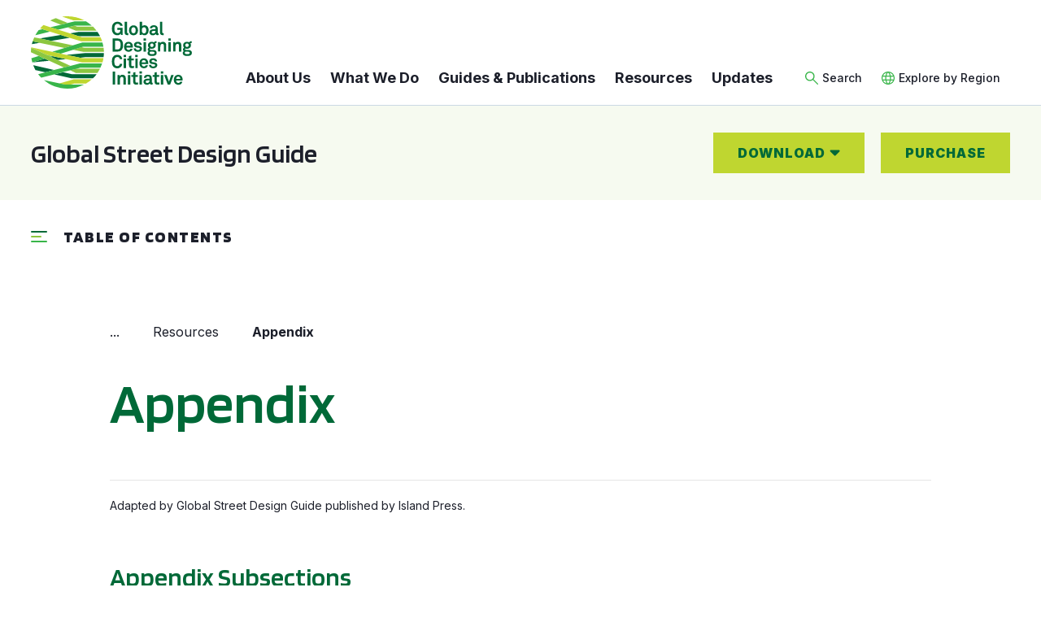

--- FILE ---
content_type: text/html; charset=UTF-8
request_url: https://globaldesigningcities.org/publication/global-street-design-guide/resources/appendix/
body_size: 44862
content:
<!DOCTYPE html>
<html lang="en-US">

<head>
									<!-- Global site tag (gtag.js) - Google Analytics -->
			<script async src="https://www.googletagmanager.com/gtag/js?id=UA-98254989-1"></script>
			<script>
				window.dataLayer = window.dataLayer || [];
				function gtag(){dataLayer.push(arguments);}
				gtag('js', new Date());

				gtag('config', 'UA-98254989-1');
			</script>
					<link rel="preload" as="style" href="https://fonts.googleapis.com/css2?family=Blinker:wght@400;600;800&family=Inter:wght@400;500;600;700;900&family=Public+Sans:wght@300;800&display=swap">
	<link rel="preload" as="style" href="https://globaldesigningcities.org/wp-content/themes/gdci/assets/styles/app.min.css?ver=1762668554">

		<link rel="preload" as="script" href="https://cdn.jsdelivr.net/npm/uikit@3.15.1/dist/js/uikit.min.js">
	<link rel="preload" as="script" href="https://cdn.jsdelivr.net/npm/uikit@3.15.1/dist/js/uikit-icons.min.js">
	<link rel="preload" as="script" href="https://globaldesigningcities.org/wp-content/themes/gdci/assets/scripts/app.min.js?ver=1762668553">
	<meta charset="UTF-8" />
<script>
var gform;gform||(document.addEventListener("gform_main_scripts_loaded",function(){gform.scriptsLoaded=!0}),document.addEventListener("gform/theme/scripts_loaded",function(){gform.themeScriptsLoaded=!0}),window.addEventListener("DOMContentLoaded",function(){gform.domLoaded=!0}),gform={domLoaded:!1,scriptsLoaded:!1,themeScriptsLoaded:!1,isFormEditor:()=>"function"==typeof InitializeEditor,callIfLoaded:function(o){return!(!gform.domLoaded||!gform.scriptsLoaded||!gform.themeScriptsLoaded&&!gform.isFormEditor()||(gform.isFormEditor()&&console.warn("The use of gform.initializeOnLoaded() is deprecated in the form editor context and will be removed in Gravity Forms 3.1."),o(),0))},initializeOnLoaded:function(o){gform.callIfLoaded(o)||(document.addEventListener("gform_main_scripts_loaded",()=>{gform.scriptsLoaded=!0,gform.callIfLoaded(o)}),document.addEventListener("gform/theme/scripts_loaded",()=>{gform.themeScriptsLoaded=!0,gform.callIfLoaded(o)}),window.addEventListener("DOMContentLoaded",()=>{gform.domLoaded=!0,gform.callIfLoaded(o)}))},hooks:{action:{},filter:{}},addAction:function(o,r,e,t){gform.addHook("action",o,r,e,t)},addFilter:function(o,r,e,t){gform.addHook("filter",o,r,e,t)},doAction:function(o){gform.doHook("action",o,arguments)},applyFilters:function(o){return gform.doHook("filter",o,arguments)},removeAction:function(o,r){gform.removeHook("action",o,r)},removeFilter:function(o,r,e){gform.removeHook("filter",o,r,e)},addHook:function(o,r,e,t,n){null==gform.hooks[o][r]&&(gform.hooks[o][r]=[]);var d=gform.hooks[o][r];null==n&&(n=r+"_"+d.length),gform.hooks[o][r].push({tag:n,callable:e,priority:t=null==t?10:t})},doHook:function(r,o,e){var t;if(e=Array.prototype.slice.call(e,1),null!=gform.hooks[r][o]&&((o=gform.hooks[r][o]).sort(function(o,r){return o.priority-r.priority}),o.forEach(function(o){"function"!=typeof(t=o.callable)&&(t=window[t]),"action"==r?t.apply(null,e):e[0]=t.apply(null,e)})),"filter"==r)return e[0]},removeHook:function(o,r,t,n){var e;null!=gform.hooks[o][r]&&(e=(e=gform.hooks[o][r]).filter(function(o,r,e){return!!(null!=n&&n!=o.tag||null!=t&&t!=o.priority)}),gform.hooks[o][r]=e)}});
</script>

	<meta name="viewport" content="width=device-width, initial-scale=1.0, viewport-fit=cover" />
	<script>
		["js", "m4n"].forEach(function (attr) {
			document.documentElement.setAttribute(attr, "");
		});
	</script>
<meta name='robots' content='index, follow, max-image-preview:large, max-snippet:-1, max-video-preview:-1' />
	<style>img:is([sizes="auto" i], [sizes^="auto," i]) { contain-intrinsic-size: 3000px 1500px }</style>
	
	<!-- This site is optimized with the Yoast SEO plugin v24.6 - https://yoast.com/wordpress/plugins/seo/ -->
	<title>Appendix - Global Designing Cities Initiative</title>
	<link rel="canonical" href="https://globaldesigningcities.org/publication/global-street-design-guide/resources/appendix/" />
	<meta property="og:locale" content="en_US" />
	<meta property="og:type" content="article" />
	<meta property="og:title" content="Appendix - Global Designing Cities Initiative" />
	<meta property="og:url" content="https://globaldesigningcities.org/publication/global-street-design-guide/resources/appendix/" />
	<meta property="og:site_name" content="Global Designing Cities Initiative" />
	<meta property="article:publisher" content="https://www.facebook.com/globalstreets" />
	<meta property="article:modified_time" content="2022-09-13T22:44:23+00:00" />
	<meta property="og:image" content="https://globaldesigningcities.org/wp-content/uploads/2022/12/gdci-share.jpg" />
	<meta property="og:image:width" content="1200" />
	<meta property="og:image:height" content="630" />
	<meta property="og:image:type" content="image/jpeg" />
	<meta name="twitter:card" content="summary_large_image" />
	<meta name="twitter:site" content="@GlobalStreets" />
	<script type="application/ld+json" class="yoast-schema-graph">{"@context":"https://schema.org","@graph":[{"@type":"WebPage","@id":"https://globaldesigningcities.org/publication/global-street-design-guide/resources/appendix/","url":"https://globaldesigningcities.org/publication/global-street-design-guide/resources/appendix/","name":"Appendix - Global Designing Cities Initiative","isPartOf":{"@id":"https://globaldesigningcities.org/#website"},"datePublished":"2016-11-14T22:09:06+00:00","dateModified":"2022-09-13T22:44:23+00:00","breadcrumb":{"@id":"https://globaldesigningcities.org/publication/global-street-design-guide/resources/appendix/#breadcrumb"},"inLanguage":"en-US","potentialAction":[{"@type":"ReadAction","target":["https://globaldesigningcities.org/publication/global-street-design-guide/resources/appendix/"]}]},{"@type":"BreadcrumbList","@id":"https://globaldesigningcities.org/publication/global-street-design-guide/resources/appendix/#breadcrumb","itemListElement":[{"@type":"ListItem","position":1,"name":"Home","item":"https://globaldesigningcities.org/"},{"@type":"ListItem","position":2,"name":"Global Street Design Guide","item":"https://globaldesigningcities.org/publication/global-street-design-guide/"},{"@type":"ListItem","position":3,"name":"Resources","item":"https://globaldesigningcities.org/publication/global-street-design-guide/resources/"},{"@type":"ListItem","position":4,"name":"Appendix"}]},{"@type":"WebSite","@id":"https://globaldesigningcities.org/#website","url":"https://globaldesigningcities.org/","name":"Global Designing Cities Initiative","description":"Global Designing Cities Initiative","publisher":{"@id":"https://globaldesigningcities.org/#organization"},"alternateName":"GDCI","potentialAction":[{"@type":"SearchAction","target":{"@type":"EntryPoint","urlTemplate":"https://globaldesigningcities.org/?s={search_term_string}"},"query-input":{"@type":"PropertyValueSpecification","valueRequired":true,"valueName":"search_term_string"}}],"inLanguage":"en-US"},{"@type":"Organization","@id":"https://globaldesigningcities.org/#organization","name":"Global Designing Cities Initiative","alternateName":"GDCI","url":"https://globaldesigningcities.org/","logo":{"@type":"ImageObject","inLanguage":"en-US","@id":"https://globaldesigningcities.org/#/schema/logo/image/","url":"https://globaldesigningcities.org/wp-content/uploads/2022/12/gdci-cms.png","contentUrl":"https://globaldesigningcities.org/wp-content/uploads/2022/12/gdci-cms.png","width":265,"height":120,"caption":"Global Designing Cities Initiative"},"image":{"@id":"https://globaldesigningcities.org/#/schema/logo/image/"},"sameAs":["https://www.facebook.com/globalstreets","https://x.com/GlobalStreets","https://www.linkedin.com/company/global-designing-cities-initiative/","https://www.instagram.com/global.streets/"]}]}</script>
	<!-- / Yoast SEO plugin. -->


<link rel='dns-prefetch' href='//ajax.googleapis.com' />
<link rel='dns-prefetch' href='//cdn.jsdelivr.net' />
<link rel='dns-prefetch' href='//fonts.googleapis.com' />
<link rel='preconnect' href='https://fonts.gstatic.com' />
<link rel='preconnect' href='https://www.google-analytics.com' />
<link rel="alternate" type="application/rss+xml" title="Global Designing Cities Initiative &raquo; Feed" href="https://globaldesigningcities.org/feed/" />
<link rel="alternate" type="application/rss+xml" title="Global Designing Cities Initiative &raquo; Comments Feed" href="https://globaldesigningcities.org/comments/feed/" />
	<link rel="icon" href="https://globaldesigningcities.org/wp-content/themes/gdci/assets/favicon/favicon.png" />
	<link rel="icon" href="https://globaldesigningcities.org/wp-content/themes/gdci/assets/favicon/favicon.svg" type="image/svg+xml" />
	<link rel="apple-touch-icon" href="https://globaldesigningcities.org/wp-content/themes/gdci/assets/favicon/favicon.png" />
<style id='classic-theme-styles-inline-css'>
/*! This file is auto-generated */
.wp-block-button__link{color:#fff;background-color:#32373c;border-radius:9999px;box-shadow:none;text-decoration:none;padding:calc(.667em + 2px) calc(1.333em + 2px);font-size:1.125em}.wp-block-file__button{background:#32373c;color:#fff;text-decoration:none}
</style>
<style id='safe-svg-svg-icon-style-inline-css'>
.safe-svg-cover{text-align:center}.safe-svg-cover .safe-svg-inside{display:inline-block;max-width:100%}.safe-svg-cover svg{height:100%;max-height:100%;max-width:100%;width:100%}

</style>
<style id='global-styles-inline-css'>
:root{--wp--preset--aspect-ratio--square: 1;--wp--preset--aspect-ratio--4-3: 4/3;--wp--preset--aspect-ratio--3-4: 3/4;--wp--preset--aspect-ratio--3-2: 3/2;--wp--preset--aspect-ratio--2-3: 2/3;--wp--preset--aspect-ratio--16-9: 16/9;--wp--preset--aspect-ratio--9-16: 9/16;--wp--preset--color--black: #000000;--wp--preset--color--cyan-bluish-gray: #abb8c3;--wp--preset--color--white: #ffffff;--wp--preset--color--pale-pink: #f78da7;--wp--preset--color--vivid-red: #cf2e2e;--wp--preset--color--luminous-vivid-orange: #ff6900;--wp--preset--color--luminous-vivid-amber: #fcb900;--wp--preset--color--light-green-cyan: #7bdcb5;--wp--preset--color--vivid-green-cyan: #00d084;--wp--preset--color--pale-cyan-blue: #8ed1fc;--wp--preset--color--vivid-cyan-blue: #0693e3;--wp--preset--color--vivid-purple: #9b51e0;--wp--preset--gradient--vivid-cyan-blue-to-vivid-purple: linear-gradient(135deg,rgba(6,147,227,1) 0%,rgb(155,81,224) 100%);--wp--preset--gradient--light-green-cyan-to-vivid-green-cyan: linear-gradient(135deg,rgb(122,220,180) 0%,rgb(0,208,130) 100%);--wp--preset--gradient--luminous-vivid-amber-to-luminous-vivid-orange: linear-gradient(135deg,rgba(252,185,0,1) 0%,rgba(255,105,0,1) 100%);--wp--preset--gradient--luminous-vivid-orange-to-vivid-red: linear-gradient(135deg,rgba(255,105,0,1) 0%,rgb(207,46,46) 100%);--wp--preset--gradient--very-light-gray-to-cyan-bluish-gray: linear-gradient(135deg,rgb(238,238,238) 0%,rgb(169,184,195) 100%);--wp--preset--gradient--cool-to-warm-spectrum: linear-gradient(135deg,rgb(74,234,220) 0%,rgb(151,120,209) 20%,rgb(207,42,186) 40%,rgb(238,44,130) 60%,rgb(251,105,98) 80%,rgb(254,248,76) 100%);--wp--preset--gradient--blush-light-purple: linear-gradient(135deg,rgb(255,206,236) 0%,rgb(152,150,240) 100%);--wp--preset--gradient--blush-bordeaux: linear-gradient(135deg,rgb(254,205,165) 0%,rgb(254,45,45) 50%,rgb(107,0,62) 100%);--wp--preset--gradient--luminous-dusk: linear-gradient(135deg,rgb(255,203,112) 0%,rgb(199,81,192) 50%,rgb(65,88,208) 100%);--wp--preset--gradient--pale-ocean: linear-gradient(135deg,rgb(255,245,203) 0%,rgb(182,227,212) 50%,rgb(51,167,181) 100%);--wp--preset--gradient--electric-grass: linear-gradient(135deg,rgb(202,248,128) 0%,rgb(113,206,126) 100%);--wp--preset--gradient--midnight: linear-gradient(135deg,rgb(2,3,129) 0%,rgb(40,116,252) 100%);--wp--preset--font-size--small: 13px;--wp--preset--font-size--medium: 20px;--wp--preset--font-size--large: 36px;--wp--preset--font-size--x-large: 42px;--wp--preset--spacing--20: 0.44rem;--wp--preset--spacing--30: 0.67rem;--wp--preset--spacing--40: 1rem;--wp--preset--spacing--50: 1.5rem;--wp--preset--spacing--60: 2.25rem;--wp--preset--spacing--70: 3.38rem;--wp--preset--spacing--80: 5.06rem;--wp--preset--shadow--natural: 6px 6px 9px rgba(0, 0, 0, 0.2);--wp--preset--shadow--deep: 12px 12px 50px rgba(0, 0, 0, 0.4);--wp--preset--shadow--sharp: 6px 6px 0px rgba(0, 0, 0, 0.2);--wp--preset--shadow--outlined: 6px 6px 0px -3px rgba(255, 255, 255, 1), 6px 6px rgba(0, 0, 0, 1);--wp--preset--shadow--crisp: 6px 6px 0px rgba(0, 0, 0, 1);}:where(.is-layout-flex){gap: 0.5em;}:where(.is-layout-grid){gap: 0.5em;}body .is-layout-flex{display: flex;}.is-layout-flex{flex-wrap: wrap;align-items: center;}.is-layout-flex > :is(*, div){margin: 0;}body .is-layout-grid{display: grid;}.is-layout-grid > :is(*, div){margin: 0;}:where(.wp-block-columns.is-layout-flex){gap: 2em;}:where(.wp-block-columns.is-layout-grid){gap: 2em;}:where(.wp-block-post-template.is-layout-flex){gap: 1.25em;}:where(.wp-block-post-template.is-layout-grid){gap: 1.25em;}.has-black-color{color: var(--wp--preset--color--black) !important;}.has-cyan-bluish-gray-color{color: var(--wp--preset--color--cyan-bluish-gray) !important;}.has-white-color{color: var(--wp--preset--color--white) !important;}.has-pale-pink-color{color: var(--wp--preset--color--pale-pink) !important;}.has-vivid-red-color{color: var(--wp--preset--color--vivid-red) !important;}.has-luminous-vivid-orange-color{color: var(--wp--preset--color--luminous-vivid-orange) !important;}.has-luminous-vivid-amber-color{color: var(--wp--preset--color--luminous-vivid-amber) !important;}.has-light-green-cyan-color{color: var(--wp--preset--color--light-green-cyan) !important;}.has-vivid-green-cyan-color{color: var(--wp--preset--color--vivid-green-cyan) !important;}.has-pale-cyan-blue-color{color: var(--wp--preset--color--pale-cyan-blue) !important;}.has-vivid-cyan-blue-color{color: var(--wp--preset--color--vivid-cyan-blue) !important;}.has-vivid-purple-color{color: var(--wp--preset--color--vivid-purple) !important;}.has-black-background-color{background-color: var(--wp--preset--color--black) !important;}.has-cyan-bluish-gray-background-color{background-color: var(--wp--preset--color--cyan-bluish-gray) !important;}.has-white-background-color{background-color: var(--wp--preset--color--white) !important;}.has-pale-pink-background-color{background-color: var(--wp--preset--color--pale-pink) !important;}.has-vivid-red-background-color{background-color: var(--wp--preset--color--vivid-red) !important;}.has-luminous-vivid-orange-background-color{background-color: var(--wp--preset--color--luminous-vivid-orange) !important;}.has-luminous-vivid-amber-background-color{background-color: var(--wp--preset--color--luminous-vivid-amber) !important;}.has-light-green-cyan-background-color{background-color: var(--wp--preset--color--light-green-cyan) !important;}.has-vivid-green-cyan-background-color{background-color: var(--wp--preset--color--vivid-green-cyan) !important;}.has-pale-cyan-blue-background-color{background-color: var(--wp--preset--color--pale-cyan-blue) !important;}.has-vivid-cyan-blue-background-color{background-color: var(--wp--preset--color--vivid-cyan-blue) !important;}.has-vivid-purple-background-color{background-color: var(--wp--preset--color--vivid-purple) !important;}.has-black-border-color{border-color: var(--wp--preset--color--black) !important;}.has-cyan-bluish-gray-border-color{border-color: var(--wp--preset--color--cyan-bluish-gray) !important;}.has-white-border-color{border-color: var(--wp--preset--color--white) !important;}.has-pale-pink-border-color{border-color: var(--wp--preset--color--pale-pink) !important;}.has-vivid-red-border-color{border-color: var(--wp--preset--color--vivid-red) !important;}.has-luminous-vivid-orange-border-color{border-color: var(--wp--preset--color--luminous-vivid-orange) !important;}.has-luminous-vivid-amber-border-color{border-color: var(--wp--preset--color--luminous-vivid-amber) !important;}.has-light-green-cyan-border-color{border-color: var(--wp--preset--color--light-green-cyan) !important;}.has-vivid-green-cyan-border-color{border-color: var(--wp--preset--color--vivid-green-cyan) !important;}.has-pale-cyan-blue-border-color{border-color: var(--wp--preset--color--pale-cyan-blue) !important;}.has-vivid-cyan-blue-border-color{border-color: var(--wp--preset--color--vivid-cyan-blue) !important;}.has-vivid-purple-border-color{border-color: var(--wp--preset--color--vivid-purple) !important;}.has-vivid-cyan-blue-to-vivid-purple-gradient-background{background: var(--wp--preset--gradient--vivid-cyan-blue-to-vivid-purple) !important;}.has-light-green-cyan-to-vivid-green-cyan-gradient-background{background: var(--wp--preset--gradient--light-green-cyan-to-vivid-green-cyan) !important;}.has-luminous-vivid-amber-to-luminous-vivid-orange-gradient-background{background: var(--wp--preset--gradient--luminous-vivid-amber-to-luminous-vivid-orange) !important;}.has-luminous-vivid-orange-to-vivid-red-gradient-background{background: var(--wp--preset--gradient--luminous-vivid-orange-to-vivid-red) !important;}.has-very-light-gray-to-cyan-bluish-gray-gradient-background{background: var(--wp--preset--gradient--very-light-gray-to-cyan-bluish-gray) !important;}.has-cool-to-warm-spectrum-gradient-background{background: var(--wp--preset--gradient--cool-to-warm-spectrum) !important;}.has-blush-light-purple-gradient-background{background: var(--wp--preset--gradient--blush-light-purple) !important;}.has-blush-bordeaux-gradient-background{background: var(--wp--preset--gradient--blush-bordeaux) !important;}.has-luminous-dusk-gradient-background{background: var(--wp--preset--gradient--luminous-dusk) !important;}.has-pale-ocean-gradient-background{background: var(--wp--preset--gradient--pale-ocean) !important;}.has-electric-grass-gradient-background{background: var(--wp--preset--gradient--electric-grass) !important;}.has-midnight-gradient-background{background: var(--wp--preset--gradient--midnight) !important;}.has-small-font-size{font-size: var(--wp--preset--font-size--small) !important;}.has-medium-font-size{font-size: var(--wp--preset--font-size--medium) !important;}.has-large-font-size{font-size: var(--wp--preset--font-size--large) !important;}.has-x-large-font-size{font-size: var(--wp--preset--font-size--x-large) !important;}
:where(.wp-block-post-template.is-layout-flex){gap: 1.25em;}:where(.wp-block-post-template.is-layout-grid){gap: 1.25em;}
:where(.wp-block-columns.is-layout-flex){gap: 2em;}:where(.wp-block-columns.is-layout-grid){gap: 2em;}
:root :where(.wp-block-pullquote){font-size: 1.5em;line-height: 1.6;}
</style>
<link rel='stylesheet' id='twenty20-style-css' href='https://globaldesigningcities.org/wp-content/plugins/twenty20-teal/assets/css/twenty20.css?ver=1.5.8' media='all' />
<link rel='stylesheet' id='tm-google-fonts-css' href='https://fonts.googleapis.com/css2?family=Blinker:wght@400;600;800&#038;family=Inter:wght@400;500;600;700;900&#038;family=Public+Sans:wght@300;800&#038;display=swap' media='all' />
<link rel='stylesheet' id='tm-app-css' href='https://globaldesigningcities.org/wp-content/themes/gdci/assets/styles/app.min.css?ver=1762668554' media='all' />
<script src="https://ajax.googleapis.com/ajax/libs/jquery/3.6.0/jquery.min.js?ver=6.8.3" id="jquery-js"></script>
<link rel="https://api.w.org/" href="https://globaldesigningcities.org/wp-json/" /><link rel="EditURI" type="application/rsd+xml" title="RSD" href="https://globaldesigningcities.org/xmlrpc.php?rsd" />
<link rel='shortlink' href='https://globaldesigningcities.org/?p=20602' />
<link rel="alternate" title="oEmbed (JSON)" type="application/json+oembed" href="https://globaldesigningcities.org/wp-json/oembed/1.0/embed?url=https%3A%2F%2Fglobaldesigningcities.org%2Fpublication%2Fglobal-street-design-guide%2Fresources%2Fappendix%2F" />
<link rel="alternate" title="oEmbed (XML)" type="text/xml+oembed" href="https://globaldesigningcities.org/wp-json/oembed/1.0/embed?url=https%3A%2F%2Fglobaldesigningcities.org%2Fpublication%2Fglobal-street-design-guide%2Fresources%2Fappendix%2F&#038;format=xml" />
<!-- Stream WordPress user activity plugin v4.1.1 -->
</head>

<body class="wp-singular publication-template-default single single-publication postid-20602 wp-theme-gdci">
	
	
	<header>
		<nav class="uk-navbar-container" uk-navbar>
			<div class="uk-navbar-left">
				<a href="https://globaldesigningcities.org" title="Global Designing Cities Initiative" class="header__logo">
					<svg version="1.1" id="Layer_1" xmlns="http://www.w3.org/2000/svg" xmlns:xlink="http://www.w3.org/1999/xlink" x="0px" y="0px"
	 viewBox="0 0 264.8 120" style="enable-background:new 0 0 264.8 120;" xml:space="preserve">
	<style type="text/css">
		.st0{fill:#006938;}
		.st1{fill:#8CC740;}
		.st2{fill:#BFD630;}
		.st3{fill:#38B54A;}
	</style>
	<g>
		<g class="logo-graphic">
			<polygon class="st0" points="14.7,36.9 33.3,40.8 63.6,35.6 49.1,31 	"/>
			<g>
				<path class="st0" d="M79.3,32.9h34.3c-1.2-2.4-2.6-4.8-4.2-7H78.7l-14.6,2.5L78.6,33L79.3,32.9z"/>
				<path class="st0" d="M1.6,46.2l13-2.2L2.9,41.5C2.4,43.1,2,44.7,1.6,46.2"/>
				<path class="st1" d="M74.3,24.1h33.8c-1.9-2.5-3.9-4.8-6.1-7H75.6l-3.7-1.5l-11.6,2.9L74.3,24.1z"/>
				<path class="st1" d="M40.9,3.1c-3.1,1.1-6.2,2.4-9.1,3.9l17.3,7l11.6-2.9L40.9,3.1z"/>
				<path class="st2" d="M51.4,0.6l17.9,6h18.2C79.2,2.4,69.9,0,60,0C57.1,0,54.2,0.2,51.4,0.6"/>
				<path class="st3" d="M100.1,15.4c-2.9-2.6-6.1-5-9.5-7H72l-11.2,2.8L49.2,14L32,18.2l12.8,4.1l15.4-3.8l11.6-2.9l1-0.2H100.1z"/>
				<path class="st3" d="M12.8,22.9c-2.1,2.7-4,5.6-5.6,8.6l24.6-6.1L19,21.4L12.8,22.9z"/>
				<path class="st0" d="M89.6,67.9h29.9c0.3-2.3,0.5-4.6,0.5-7H89.3l-30.8,3.1l22.5,4.8L89.6,67.9z"/>
			</g>
			<polygon class="st0" points="35.1,66.3 32.4,67.1 44,72.4 58.1,71 35.6,66.2 	"/>
			<g>
				<path class="st0" d="M2.3,76.5C2.3,76.5,2.3,76.5,2.3,76.5l27.9-2.7l-7.7-3.6L2.3,76.5z"/>
				<path class="st1" d="M86.5,59.1H120c0-2.4-0.2-4.7-0.5-7H87.3L83,51.2l-13.7,4.3L86.5,59.1z"/>
				<path class="st1" d="M5.5,34.9c-1,2.1-1.8,4.4-2.6,6.6L14.6,44l40.7,8.6L69,48.3l-35.7-7.5l-18.6-3.9L5.5,34.9z"/>
				<path class="st2" d="M20.7,14.6c-2,1.7-3.9,3.6-5.6,5.6l3.9,1.2l12.8,4.1L49.1,31l14.5,4.6l19.1,6h34.5c-0.8-2.4-1.7-4.7-2.8-7
					H83.7L78.6,33l-14.5-4.6l-19.2-6.1L32,18.2L20.7,14.6z"/>
				<path class="st3" d="M35,58.9l13.9,3l20.4-6.4L83,51.2l2.7-0.8h33.5c-0.4-2.4-0.9-4.7-1.6-7h-33L69,48.3l-13.7,4.3L35,58.9z"/>
				<path class="st3" d="M13,65.8L0.8,69.6c0.4,2.3,0.9,4.6,1.5,6.9l20.2-6.3L13,65.8z"/>
			</g>
			<polygon class="st3" points="32.4,67.1 35.1,66.3 35.4,66.2 26.2,64.2 	"/>
			<g>
				<path class="st0" d="M66.4,102.9H102c2.2-2.2,4.3-4.5,6.1-7H67.2l-14.1-3.3l-14.7,3.8L66.4,102.9z"/>
				<path class="st0" d="M3.8,81.1c1,2.8,2.3,5.5,3.7,8.1l16.1,3.7l14.7-3.8L3.8,81.1z"/>
				<path class="st2" d="M90.6,111.6c3.4-2,6.6-4.4,9.5-7H70.2l-23.4,6.8l9,1.9h9.5l5.9-1.7H90.6z"/>
				<path class="st2" d="M0.6,51.5c0,0.2-0.1,0.5-0.1,0.7l25.7,11.9l9.1,2l0.2,0L58.1,71l26.2,5.6l33.4,0c0.7-2.3,1.2-4.6,1.6-7
					l-34.2,0l-4.1-0.9l-22.5-4.8l-9.5-2l-13.9-3L0.6,51.5z"/>
				<path class="st3" d="M46.8,111.4L21.4,106c10.4,8.8,23.9,14,38.5,14c9.9,0,19.3-2.4,27.5-6.7H65.3h-9.5L46.8,111.4z"/>
				<path class="st1" d="M74.1,94.1h35.2c1.5-2.2,2.9-4.6,4.2-7H75.7l-0.4-0.2l-10.7,2.7L74.1,94.1z"/>
				<path class="st1" d="M26.2,64.2L0.5,52.3c-0.3,2.5-0.5,5-0.5,7.5l13,6l9.5,4.4l7.7,3.6L54.4,85l10.7-2.7L44,72.4l-11.5-5.3
					L26.2,64.2z"/>
				<path class="st3" d="M38.3,89.1l-14.7,3.8l-11.7,3c1.6,2.1,3.3,4.1,5.1,5.9l21.4-5.5l14.7-3.8l11.4-2.9l10.7-2.8l6-1.5h33.1
					c1.1-2.3,2-4.6,2.8-7H80.4l-15.2,3.9L54.4,85L38.3,89.1z"/>
				<path class="st0" d="M148.3,31.1l-0.5-2.4c-0.6,1.2-2.7,2.7-5.4,2.8c-2.5,0-4.7-0.6-6.4-2.4c-2.2-2.3-2.8-5.2-2.8-8.8
					c0-3.5,0.5-6.3,2.8-8.7c1.6-1.6,4.1-2.5,6.4-2.5c2.6,0,4.9,1,6.4,2.5c1.1,1.1,1.9,2.5,2,4.3h-4c-0.1-0.9-0.5-1.4-0.9-2
					c-0.8-0.9-1.9-1.3-3.4-1.3c-1.2,0-2.7,0.5-3.5,1.5c-1.5,1.6-1.7,4.2-1.7,6.2c0,2,0.2,4.7,1.7,6.3c0.9,0.9,2.2,1.4,3.5,1.4
					c1.4,0,2.5-0.5,3.2-1.2c1.2-1.2,1.4-2.6,1.4-4.2h-5.1v-3.3h8.9v11.8H148.3z"/>
				<path class="st0" d="M158.5,31.3c-2.6,0-4.3-1.2-4.3-4.3V9.2h3.8v17.3c0,0.9,0.2,1.5,1.5,1.5c0.3,0,0.4,0,0.6,0v3.2
					C159.4,31.3,159.3,31.3,158.5,31.3"/>
				<path class="st0" d="M171.1,19.2c-0.5-0.5-1.4-1-2.4-1c-1,0-1.9,0.5-2.4,1c-0.9,1-1.1,2.5-1.1,4c0,1.5,0.2,3,1.1,4
					c0.5,0.5,1.4,1,2.4,1c1,0,1.9-0.5,2.4-1c0.9-1,1.1-2.5,1.1-4C172.2,21.7,172,20.2,171.1,19.2 M174.2,29.1
					c-1.1,1.3-3.1,2.5-5.5,2.5c-2.4,0-4.4-1.1-5.5-2.5c-1.2-1.5-1.9-3.2-1.9-5.8c0-2.7,0.7-4.3,1.9-5.8c1.1-1.3,3.1-2.5,5.5-2.5
					c2.4,0,4.4,1.1,5.5,2.5c1.2,1.5,1.9,3.2,1.9,5.8C176.1,25.9,175.4,27.6,174.2,29.1"/>
				<path class="st0" d="M188.6,19.4c-0.5-0.7-1.4-1.2-2.6-1.2c-3,0-3.6,2.8-3.6,5.1c0,1.6,0.3,3.3,1.4,4.3c0.5,0.5,1.2,0.8,2.2,0.8
					c1.2,0,2-0.5,2.6-1.2c0.8-1,1-2.5,1-3.9C189.6,21.8,189.4,20.4,188.6,19.4 M190.7,30.2c-1,0.8-2.2,1.3-3.8,1.3
					c-1.7,0-3.5-0.6-4.4-2.1l-0.2,1.7h-3.3V9.2h3.8v7.3c0.7-0.9,2.2-1.6,4.1-1.6c1.6,0,2.9,0.5,3.9,1.3c1.9,1.5,2.8,4,2.8,7.1
					C193.5,26.2,192.5,28.6,190.7,30.2"/>
				<path class="st0" d="M204.9,24.1l-4,0.3c-1.2,0.1-2.3,0.8-2.3,2.1c0,1.2,1.1,2,2.2,2c2.4,0,4-1.3,4-3.6V24.1z M208.1,31.4
					c-1.6,0-2.6-1-2.7-2.2c-0.7,1.3-2.6,2.4-4.8,2.4c-3.8,0-5.7-2.4-5.7-5c0-3,2.3-4.7,5.3-5l4.7-0.3v-1c0-1.5-0.5-2.5-2.7-2.5
					c-1.8,0-2.8,0.8-2.9,2.2h-3.7c0.2-3.6,3-5.1,6.6-5.1c2.7,0,5,0.9,5.9,3.2c0.4,1,0.5,2.1,0.5,3.2v5.9c0,0.7,0.2,1,0.9,1
					c0.2,0,0.5-0.1,0.5-0.1v2.8C209.3,31.2,209,31.4,208.1,31.4"/>
				<path class="st0" d="M216.6,31.3c-2.6,0-4.3-1.2-4.3-4.3V9.2h3.8v17.3c0,0.9,0.2,1.5,1.5,1.5c0.3,0,0.4,0,0.6,0v3.2
					C217.5,31.3,217.4,31.3,216.6,31.3"/>
				<path class="st0" d="M145.9,41.7c-0.7-0.7-1.8-1.2-3-1.2h-4.5V55h4.5c1.2,0,2.3-0.5,3-1.2c1.5-1.5,1.5-4.1,1.5-6
					S147.5,43.2,145.9,41.7 M148.9,56.2c-1.4,1.5-3.6,2.3-6,2.3h-8.4V36.9h8.4c2.5,0,4.6,0.8,6,2.3c2.2,2.3,2.5,5.5,2.5,8.4
					C151.5,50.7,151.2,53.9,148.9,56.2"/>
				<path class="st0" d="M162.9,46.2c-0.5-0.5-1.3-0.9-2.4-0.9c-1.2,0-2.1,0.5-2.6,1.2c-0.5,0.7-0.8,1.4-0.8,2.5h6.8
					C163.8,47.8,163.5,46.9,162.9,46.2 M167.6,51.8H157c0,1.2,0.4,2.4,1.2,3.1c0.5,0.5,1.3,1,2.3,1c1.1,0,1.8-0.2,2.3-0.8
					c0.3-0.3,0.6-0.8,0.8-1.3h3.6c-0.1,0.9-0.7,2.2-1.3,2.9c-1.3,1.6-3.3,2.2-5.3,2.2c-2.2,0-3.7-0.8-5-1.9c-1.6-1.5-2.4-3.7-2.4-6.3
					c0-2.5,0.8-4.8,2.3-6.3c1.2-1.2,2.9-2,5-2c2.3,0,4.5,0.9,5.8,2.9c1.2,1.7,1.4,3.5,1.4,5.5C167.6,50.7,167.6,51.4,167.6,51.8"/>
				<path class="st0" d="M181.2,57.1c-1.3,1.3-3.3,1.8-5.4,1.8c-2,0-3.8-0.6-5.1-1.8c-0.9-0.9-1.7-2.2-1.7-3.7h3.6
					c0,0.7,0.4,1.5,0.9,1.9c0.6,0.5,1.3,0.7,2.4,0.7c1.3,0,3.2-0.3,3.2-2c0-0.9-0.6-1.5-1.6-1.7c-1.4-0.2-3-0.3-4.4-0.6
					c-2.2-0.5-3.6-2.2-3.6-4.2c0-1.6,0.7-2.7,1.6-3.6c1.2-1,2.8-1.6,4.8-1.6c1.9,0,3.8,0.6,5,1.9c0.9,0.9,1.4,2.1,1.4,3.3h-3.6
					c0-0.6-0.3-1.1-0.6-1.5c-0.5-0.5-1.3-0.7-2.1-0.7c-0.5,0-1.1,0-1.6,0.2c-0.7,0.3-1.2,0.9-1.2,1.7c0,1.1,1,1.5,1.8,1.6
					c1.4,0.2,1.8,0.2,3.4,0.5c2.5,0.4,4.3,2,4.3,4.5C182.6,55.1,182.1,56.2,181.2,57.1"/>
			</g>		
		</g>

		<g class="logo-text">
			<path class="st0" d="M185.3,42.7h3.9v15.8h-3.9V42.7z M185.2,36.6h4.1v3.9h-4.1V36.6z"/>
			<g>
				<path class="st0" d="M198.9,45.1c-1.7,0-2.8,1.2-2.8,2.9c0,1.7,1.1,2.9,2.8,2.9c1.7,0,2.8-1.2,2.8-2.9
					C201.7,46.4,200.7,45.1,198.9,45.1 M199.6,58.7h-3c-0.8,0.2-1.4,0.9-1.4,1.9c0,2,2.5,2.2,4,2.2c1.5,0,4.2-0.1,4.2-2.2
					C203.4,58.7,201,58.7,199.6,58.7 M199.3,65.9c-1.9,0-4-0.2-5.6-1.3c-1.2-0.9-1.9-2-1.9-3.5c0-1.4,0.7-2.6,1.9-3.2
					c-1-0.5-1.6-1.7-1.6-2.7c0-1.3,0.6-2.4,1.9-3.2c-1-1-1.6-2.3-1.6-3.9c0-3.8,2.9-5.8,6.5-5.8c1.3,0,2.6,0.4,3.6,1
					c0.7-1.4,1.9-2,3.2-2c0.2,0,0.8,0,1,0.1v2.9c-0.1,0-0.2,0-0.3,0c-0.9,0-1.7,0.2-1.9,1c0.5,0.8,0.8,1.8,0.8,2.9
					c0,3.6-3,5.7-6.4,5.7c-0.9,0-1.8-0.2-2.6-0.4c-0.4,0.2-0.8,0.6-0.8,1.1c0,0.9,0.9,1.2,1.7,1.2h2.6c1.6,0,3.6,0,5.1,1.1
					c1.4,0.9,1.9,2.3,1.9,3.8C207,64.7,202.9,65.9,199.3,65.9"/>
				<path class="st0" d="M218.6,58.5v-9.7c0-1.9-0.6-3-2.6-3c-1.3,0-2.2,0.9-2.7,2c-0.5,1.2-0.5,2.9-0.5,4.2v6.4h-3.8V42.7h3.2l0.3,2
					c0.9-1.7,2.8-2.4,4.7-2.4c3.4,0,5.3,2.4,5.3,5.7v10.5H218.6z"/>
			</g>
			<path class="st0" d="M226,42.7h3.9v15.8H226V42.7z M225.9,36.6h4.1v3.9h-4.1V36.6z"/>
			<g>
				<path class="st0" d="M243.5,58.5v-9.7c0-1.9-0.6-3-2.6-3c-1.3,0-2.2,0.9-2.7,2c-0.5,1.2-0.5,2.9-0.5,4.2v6.4h-3.8V42.7h3.2l0.3,2
					c0.9-1.7,2.8-2.4,4.7-2.4c3.4,0,5.3,2.4,5.3,5.7v10.5H243.5z"/>
				<path class="st0" d="M256.7,45.1c-1.7,0-2.8,1.2-2.8,2.9c0,1.7,1.1,2.9,2.8,2.9c1.7,0,2.8-1.2,2.8-2.9
					C259.5,46.4,258.5,45.1,256.7,45.1 M257.4,58.7h-3c-0.8,0.2-1.4,0.9-1.4,1.9c0,2,2.5,2.2,4,2.2c1.5,0,4.2-0.1,4.2-2.2
					C261.2,58.7,258.9,58.7,257.4,58.7 M257.2,65.9c-1.9,0-4-0.2-5.6-1.3c-1.2-0.9-1.9-2-1.9-3.5c0-1.4,0.7-2.6,1.9-3.2
					c-1-0.5-1.6-1.7-1.6-2.7c0-1.3,0.6-2.4,1.9-3.2c-1-1-1.6-2.3-1.6-3.9c0-3.8,2.9-5.8,6.5-5.8c1.3,0,2.6,0.4,3.6,1
					c0.7-1.4,1.9-2,3.2-2c0.2,0,0.8,0,1,0.1v2.9c-0.1,0-0.2,0-0.3,0c-0.9,0-1.7,0.2-1.9,1c0.5,0.8,0.8,1.8,0.8,2.9
					c0,3.6-3,5.7-6.4,5.7c-0.9,0-1.8-0.2-2.6-0.4c-0.4,0.2-0.8,0.6-0.8,1.1c0,0.9,0.9,1.2,1.7,1.2h2.6c1.6,0,3.6,0,5.1,1.1
					c1.4,0.9,1.9,2.3,1.9,3.8C264.8,64.7,260.7,65.9,257.2,65.9"/>
				<path class="st0" d="M148.2,83.7c-1.6,1.6-3.9,2.6-6.2,2.6c-2.3,0-4.5-0.8-6.1-2.4c-2.3-2.3-2.7-5.2-2.7-8.8s0.3-6.4,2.7-8.8
					c1.6-1.6,3.8-2.4,6.1-2.4c2.3,0,4.6,0.9,6.2,2.5c1.2,1.3,1.9,3,2.1,4.7h-4c-0.1-0.9-0.4-1.6-1-2.3c-0.7-0.9-1.9-1.3-3.3-1.3
					c-1.2,0-2.5,0.5-3.3,1.4c-1.5,1.6-1.5,4.2-1.5,6.2s0,4.6,1.5,6.2c0.9,0.9,2.1,1.4,3.3,1.4c1.3,0,2.6-0.5,3.3-1.4
					c0.5-0.7,0.9-1.4,1-2.4h4C150,80.7,149.4,82.4,148.2,83.7"/>
			</g>
			<path class="st0" d="M152.6,70h3.9v15.8h-3.9V70z M152.5,63.9h4.1v3.9h-4.1V63.9z"/>
			<g>
				<path class="st0" d="M166.1,86.1c-3.2,0-4.8-1.8-4.8-4.9v-8h-2.9V70h2.9v-4l3.8-0.9v5h4v3.1h-4v7.7c0,1.2,0.5,1.7,1.8,1.7
					c0.8,0,1.4,0,2.5-0.2v3.2C168.3,85.9,167.2,86.1,166.1,86.1"/>
			</g>
			<path class="st0" d="M171.7,70h3.9v15.8h-3.9V70z M171.6,63.9h4.1v3.9h-4.1V63.9z"/>
			<g>
				<path class="st0" d="M188,73.6c-0.5-0.5-1.3-0.9-2.4-0.9c-1.2,0-2.1,0.5-2.6,1.2c-0.5,0.7-0.8,1.4-0.8,2.5h6.8
					C189,75.2,188.6,74.3,188,73.6 M192.8,79.1h-10.6c0,1.2,0.4,2.4,1.2,3.1c0.5,0.5,1.3,1,2.3,1c1.1,0,1.8-0.2,2.3-0.8
					c0.3-0.3,0.6-0.8,0.8-1.3h3.6c-0.1,0.9-0.7,2.2-1.3,2.9c-1.3,1.6-3.3,2.2-5.3,2.2c-2.2,0-3.7-0.8-5-1.9c-1.6-1.5-2.4-3.7-2.4-6.3
					c0-2.5,0.8-4.8,2.3-6.3c1.2-1.2,2.9-2,5-2c2.3,0,4.5,0.9,5.8,2.9c1.2,1.7,1.4,3.5,1.4,5.5C192.8,78.1,192.8,78.8,192.8,79.1"/>
				<path class="st0" d="M206.4,84.4c-1.3,1.3-3.3,1.8-5.4,1.8c-2,0-3.8-0.6-5.1-1.8c-0.9-0.9-1.7-2.2-1.7-3.7h3.6
					c0,0.7,0.4,1.5,0.9,1.9c0.6,0.5,1.3,0.7,2.4,0.7c1.3,0,3.2-0.3,3.2-2c0-0.9-0.6-1.5-1.6-1.7c-1.4-0.2-3-0.3-4.4-0.6
					c-2.2-0.5-3.6-2.2-3.6-4.2c0-1.6,0.7-2.7,1.6-3.6c1.2-1,2.8-1.6,4.8-1.6c1.9,0,3.8,0.6,5,1.9c0.9,0.9,1.4,2.1,1.4,3.3h-3.6
					c0-0.6-0.3-1.1-0.6-1.5c-0.5-0.5-1.3-0.7-2.1-0.7c-0.5,0-1.1,0-1.6,0.2c-0.7,0.3-1.2,0.9-1.2,1.7c0,1.1,1,1.5,1.8,1.6
					c1.4,0.2,1.8,0.2,3.4,0.5c2.5,0.4,4.3,2,4.3,4.5C207.8,82.5,207.2,83.6,206.4,84.4"/>
			</g>
			<rect x="134.5" y="91.7" class="st0" width="4" height="21.5"/>
			<g>
				<path class="st0" d="M152.1,113.2v-9.7c0-1.9-0.6-3-2.6-3c-1.3,0-2.2,0.8-2.7,2c-0.5,1.2-0.5,2.9-0.5,4.2v6.4h-3.8V97.4h3.2l0.3,2
					c0.9-1.7,2.8-2.4,4.7-2.4c3.4,0,5.3,2.4,5.3,5.7v10.5H152.1z"/>
			</g>
			<path class="st0" d="M159.6,97.4h3.9v15.8h-3.9V97.4z M159.5,91.3h4.1v3.9h-4.1V91.3z"/>
			<g>
				<path class="st0" d="M173,113.4c-3.2,0-4.8-1.8-4.8-4.9v-8h-2.9v-3.1h2.9v-4l3.8-0.9v5h4v3.1h-4v7.7c0,1.2,0.5,1.7,1.8,1.7
					c0.8,0,1.4,0,2.5-0.2v3.2C175.2,113.3,174.1,113.4,173,113.4"/>
			</g>
			<path class="st0" d="M178.7,97.4h3.9v15.8h-3.9V97.4z M178.6,91.3h4.1v3.9h-4.1V91.3z"/>
			<g>
				<path class="st0" d="M195.1,106.2l-4,0.3c-1.2,0.1-2.3,0.8-2.3,2.1c0,1.2,1.1,2,2.2,2c2.4,0,4-1.3,4-3.6V106.2z M198.3,113.4
					c-1.6,0-2.6-1-2.7-2.2c-0.7,1.3-2.6,2.4-4.8,2.4c-3.8,0-5.7-2.4-5.7-5c0-3,2.3-4.7,5.3-5l4.7-0.3v-1c0-1.5-0.5-2.5-2.7-2.5
					c-1.8,0-2.8,0.8-2.9,2.2h-3.7c0.2-3.6,3-5.1,6.6-5.1c2.7,0,5,0.9,5.9,3.2c0.4,1,0.5,2.1,0.5,3.2v5.9c0,0.7,0.2,1,0.9,1
					c0.2,0,0.5-0.1,0.5-0.1v2.8C199.5,113.3,199.2,113.4,198.3,113.4"/>
				<path class="st0" d="M208.1,113.4c-3.2,0-4.8-1.8-4.8-4.9v-8h-2.9v-3.1h2.9v-4l3.8-0.9v5h4v3.1h-4v7.7c0,1.2,0.5,1.7,1.8,1.7
					c0.8,0,1.4,0,2.5-0.2v3.2C210.3,113.3,209.3,113.4,208.1,113.4"/>
			</g>
			<path class="st0" d="M213.8,97.4h3.9v15.8h-3.9V97.4z M213.6,91.3h4.1v3.9h-4.1V91.3z"/>
			<polygon class="st0" points="229,113.2 225,113.2 219.1,97.4 223.2,97.4 227.1,108.5 230.8,97.4 234.8,97.4 	"/>
			<g>
				<path class="st0" d="M244.7,101c-0.5-0.5-1.3-0.9-2.4-0.9c-1.2,0-2.1,0.5-2.6,1.2c-0.5,0.7-0.8,1.4-0.8,2.5h6.8
					C245.6,102.5,245.3,101.6,244.7,101 M249.4,106.5h-10.6c0,1.2,0.4,2.4,1.2,3.1c0.5,0.5,1.3,1,2.3,1c1.1,0,1.8-0.2,2.3-0.8
					c0.3-0.3,0.6-0.8,0.8-1.3h3.6c-0.1,0.9-0.7,2.2-1.3,2.9c-1.3,1.6-3.3,2.2-5.3,2.2c-2.2,0-3.7-0.8-5-1.9c-1.6-1.5-2.4-3.7-2.4-6.3
					c0-2.5,0.8-4.8,2.3-6.3c1.2-1.2,2.9-2,5-2c2.3,0,4.5,0.9,5.8,2.9c1.2,1.7,1.4,3.5,1.4,5.5C249.5,105.4,249.4,106.2,249.4,106.5"/>
			</g>		
		</g>
		
	</g>
</svg>
				</a>
			</div>

			<div class="uk-navbar-right">
				<ul id="menu-main" class="uk-navbar-nav uk-visible@l"><li><a href="https://globaldesigningcities.org/about/"><span class="link-text">About Us</span></a>
<div animation='false' class='uk-navbar-dropdown'><div class='dropdown-nav uk-animation-scale-up uk-transform-origin-top-center'> <ul class="uk-nav uk-navbar-dropdown-nav" >
	<li><a href="https://globaldesigningcities.org/about/our-story/">Our Story</a></li>
	<li><a href="https://globaldesigningcities.org/about/our-people/">Our People</a></li>
	<li><a href="https://globaldesigningcities.org/about/careers/">Careers</a></li>
	<li><a href="https://globaldesigningcities.org/about/for-the-press/">For the Press</a></li>
</ul></div></div>
</li>
<li><a href="https://globaldesigningcities.org/what-we-do/"><span class="link-text">What We Do</span></a>
<div animation='false' class='uk-navbar-dropdown'><div class='dropdown-nav uk-animation-scale-up uk-transform-origin-top-center'> <ul class="uk-nav uk-navbar-dropdown-nav" >
	<li><a href="https://globaldesigningcities.org/what-we-do/our-programs/">Our Programs</a></li>
	<li><a href="https://globaldesigningcities.org/what-we-do/key-issues/">Key Issues</a></li>
	<li><a href="https://globaldesigningcities.org/publication/global-street-design-guide/endorsement-campaign/">Endorsements</a></li>
	<li><a href="https://globaldesigningcities.org/what-we-do/partner-with-gdci/">Partner With GDCI</a></li>
</ul></div></div>
</li>
<li><a href="https://globaldesigningcities.org/guides-publications/"><span class="link-text">Guides &#038; Publications</span></a></li>
<li><a href="https://globaldesigningcities.org/resources/"><span class="link-text">Resources</span></a></li>
<li><a href="https://globaldesigningcities.org/updates/"><span class="link-text">Updates</span></a></li>
<li class="secondary-links"><ul class="uk-navbar-nav"><li>
					<a href="#overlay-search" uk-toggle><svg class="search" width="16px" height="16px" viewBox="0 0 16 16" version="1.1" xmlns="http://www.w3.org/2000/svg" xmlns:xlink="http://www.w3.org/1999/xlink">
    <title>search</title>
    <g id="Symbols" stroke="none" stroke-width="1" fill="none" fill-rule="evenodd">
        <g id="Design-Nav" transform="translate(-1090.000000, -90.000000)" fill="#38B549">
            <path d="M1095.80791,100.214689 C1097.02825,100.214689 1098.0678,99.7816949 1098.92655,98.9152542 C1099.78531,98.0488136 1100.21469,97.0056497 1100.21469,95.7853107 C1100.21469,94.5649718 1099.78531,93.5218079 1098.92655,92.6553672 C1098.0678,91.7889266 1097.02825,91.3559322 1095.80791,91.3559322 C1094.57266,91.3559322 1093.52181,91.7889266 1092.65537,92.6553672 C1091.78893,93.5218079 1091.35593,94.5649718 1091.35593,95.7853107 C1091.35593,97.0056497 1091.78893,98.0488136 1092.65537,98.9152542 C1093.52181,99.7816949 1094.57266,100.214689 1095.80791,100.214689 M1104.77966,105.774011 L1099.33333,100.327684 C1098.88136,100.719548 1098.3539,101.024633 1097.75141,101.242938 C1097.14893,101.461243 1096.50847,101.570621 1095.83051,101.570621 C1094.20339,101.570621 1092.82486,101.00565 1091.69492,99.8757062 C1090.56497,98.7457627 1090,97.3821469 1090,95.7853107 C1090,94.1884746 1090.56497,92.8248588 1091.69492,91.6949153 C1092.82486,90.5649718 1094.19571,90 1095.80791,90 C1097.40475,90 1098.76475,90.5649718 1099.88701,91.6949153 C1101.00927,92.8248588 1101.57062,94.1884746 1101.57062,95.7853107 C1101.57062,96.4329944 1101.46531,97.0585311 1101.25424,97.6610169 C1101.04316,98.2635028 1100.72678,98.8284746 1100.30508,99.3559322 L1105.79661,104.80226 C1105.9322,104.922938 1106,105.077062 1106,105.265537 C1106,105.454011 1105.92452,105.623503 1105.77401,105.774011 C1105.63842,105.909605 1105.47254,105.977401 1105.27684,105.977401 C1105.08113,105.977401 1104.91525,105.909605 1104.77966,105.774011" id="search"></path>
        </g>
    </g>
</svg>
						<span class="link-text">Search</span>
					</a>
				</li><li>
						<a href="https://globaldesigningcities.org/explore-by-region/"><svg width="16px" height="16px" viewBox="0 0 16 16" version="1.1" xmlns="http://www.w3.org/2000/svg" xmlns:xlink="http://www.w3.org/1999/xlink">
    <title>globe</title>
    <g id="Symbols" stroke="none" stroke-width="1" fill="none" fill-rule="evenodd">
        <g id="Design-Nav" transform="translate(-1179.000000, -90.000000)" fill="#38B549">
            <path d="M1190.36,99.78 L1193.56,99.78 C1193.6532,99.46 1193.7168,99.1632 1193.75,98.89 C1193.7832,98.6168 1193.8,98.3068 1193.8,97.96 C1193.8,97.6132 1193.7832,97.3132 1193.75,97.06 C1193.7168,96.8068 1193.6532,96.52 1193.56,96.2 L1190.38,96.2 C1190.42,96.6668 1190.4468,97.0232 1190.46,97.27 C1190.4732,97.5168 1190.48,97.7468 1190.48,97.96 C1190.48,98.2532 1190.47,98.53 1190.45,98.79 C1190.43,99.05 1190.4,99.38 1190.36,99.78 M1188.72,104.58 C1189.68,104.2732 1190.5432,103.8132 1191.31,103.2 C1192.0768,102.5868 1192.6932,101.8468 1193.16,100.98 L1190.18,100.98 C1190.0068,101.7 1189.8032,102.3532 1189.57,102.94 C1189.3368,103.5268 1189.0532,104.0732 1188.72,104.58 M1184.86,99.78 L1189.16,99.78 C1189.2132,99.3668 1189.2468,99.03 1189.26,98.77 C1189.2732,98.51 1189.28,98.24 1189.28,97.96 C1189.28,97.6932 1189.2732,97.4368 1189.26,97.19 C1189.2468,96.9432 1189.2132,96.6132 1189.16,96.2 L1184.86,96.2 C1184.8068,96.6132 1184.7732,96.9432 1184.76,97.19 C1184.7468,97.4368 1184.74,97.6932 1184.74,97.96 C1184.74,98.24 1184.7468,98.51 1184.76,98.77 C1184.7732,99.03 1184.8068,99.3668 1184.86,99.78 M1187,104.84 C1187.4668,104.36 1187.8568,103.81 1188.17,103.19 C1188.4832,102.57 1188.74,101.8332 1188.94,100.98 L1185.08,100.98 C1185.2668,101.78 1185.5168,102.5 1185.83,103.14 C1186.1432,103.78 1186.5332,104.3468 1187,104.84 M1180.84,95 L1183.86,95 C1184.0068,94.28 1184.1932,93.6368 1184.42,93.07 C1184.6468,92.5032 1184.9332,91.9532 1185.28,91.42 C1184.28,91.6732 1183.4068,92.1 1182.66,92.7 C1181.9132,93.3 1181.3068,94.0668 1180.84,95 M1185.3,104.6 C1184.9668,104.0932 1184.68,103.5468 1184.44,102.96 C1184.2,102.3732 1184,101.7132 1183.84,100.98 L1180.84,100.98 C1181.3468,101.9268 1181.9332,102.67 1182.6,103.21 C1183.2668,103.75 1184.1668,104.2132 1185.3,104.6 M1180.44,99.78 L1183.62,99.78 C1183.58,99.42 1183.5568,99.0968 1183.55,98.81 C1183.5432,98.5232 1183.54,98.24 1183.54,97.96 C1183.54,97.6268 1183.5468,97.33 1183.56,97.07 C1183.5732,96.81 1183.6,96.52 1183.64,96.2 L1180.44,96.2 C1180.3468,96.52 1180.2832,96.8068 1180.25,97.06 C1180.2168,97.3132 1180.2,97.6132 1180.2,97.96 C1180.2,98.3068 1180.2168,98.6168 1180.25,98.89 C1180.2832,99.1632 1180.3468,99.46 1180.44,99.78 M1185.08,95 L1188.96,95 C1188.8132,94.2932 1188.5668,93.61 1188.22,92.95 C1187.8732,92.29 1187.4668,91.7068 1187,91.2 C1186.5732,91.56 1186.2132,92.0332 1185.92,92.62 C1185.6268,93.2068 1185.3468,94 1185.08,95 M1190.16,95 L1193.16,95 C1192.72,94.08 1192.1168,93.3132 1191.35,92.7 C1190.5832,92.0868 1189.7,91.6532 1188.7,91.4 C1189.0332,91.8932 1189.3168,92.4268 1189.55,93 C1189.7832,93.5732 1189.9868,94.24 1190.16,95 M1187,106 C1185.88,106 1184.8332,105.79 1183.86,105.37 C1182.8868,104.95 1182.04,104.38 1181.32,103.66 C1180.6,102.94 1180.0332,102.09 1179.62,101.11 C1179.2068,100.13 1179,99.08 1179,97.96 C1179,96.84 1179.2068,95.7968 1179.62,94.83 C1180.0332,93.8632 1180.6,93.02 1181.32,92.3 C1182.04,91.58 1182.8868,91.0168 1183.86,90.61 C1184.8332,90.2032 1185.88,90 1187,90 C1188.12,90 1189.1668,90.2032 1190.14,90.61 C1191.1132,91.0168 1191.96,91.58 1192.68,92.3 C1193.4,93.02 1193.9668,93.8632 1194.38,94.83 C1194.7932,95.7968 1195,96.84 1195,97.96 C1195,99.08 1194.7932,100.13 1194.38,101.11 C1193.9668,102.09 1193.4,102.94 1192.68,103.66 C1191.96,104.38 1191.1132,104.95 1190.14,105.37 C1189.1668,105.79 1188.12,106 1187,106" id="globe"></path>
        </g>
    </g>
</svg>
							<span class="link-text">Explore by Region</span>
						</a>
					</li></ul></li></ul>				<a href="#" class="uk-navbar-toggle uk-hidden@l" uk-toggle="target: #sidenav">
					<svg class="menu-toggle" width="20px" height="14px" viewBox="0 0 20 14" version="1.1" xmlns="http://www.w3.org/2000/svg" xmlns:xlink="http://www.w3.org/1999/xlink">
    <title>menu-toggle</title>
    <g id="home" stroke="none" stroke-width="1" fill="none" fill-rule="evenodd">
        <g id="Guide-Mobile-Buttons" transform="translate(-270.000000, -40.000000)">
            <g id="menu-toggle" transform="translate(270.000000, 40.000000)">
                <path d="M0.833333333,1.66666667 C0.592777778,1.66666667 0.393333333,1.58777778 0.236111111,1.43055556 C0.0788888889,1.27333333 0,1.07388889 0,0.833333333 C0,0.592777778 0.0788888889,0.393333333 0.236111111,0.236111111 C0.393333333,0.0788888889 0.592777778,0 0.833333333,0 L19.1666667,0 C19.4072222,0 19.6066667,0.0788888889 19.7638889,0.236111111 C19.9211111,0.393333333 20,0.592777778 20,0.833333333 C20,1.07388889 19.9211111,1.27333333 19.7638889,1.43055556 C19.6066667,1.58777778 19.4072222,1.66666667 19.1666667,1.66666667 L0.833333333,1.66666667 Z" id="Path" fill="#006938"></path>
                <path d="M0.833333333,7.5 C0.592777778,7.5 0.393333333,7.42111111 0.236111111,7.26388889 C0.0788888889,7.10666667 0,6.90722222 0,6.66666667 C0,6.42611111 0.0788888889,6.22666667 0.236111111,6.06944444 C0.393333333,5.91222222 0.592777778,5.83333333 0.833333333,5.83333333 L19.1666667,5.83333333 C19.4072222,5.83333333 19.6066667,5.91222222 19.7638889,6.06944444 C19.9211111,6.22666667 20,6.42611111 20,6.66666667 C20,6.90722222 19.9211111,7.10666667 19.7638889,7.26388889 C19.6066667,7.42111111 19.4072222,7.5 19.1666667,7.5 L0.833333333,7.5 Z" id="Path" fill="#8CC63F"></path>
                <path d="M0.833333333,13.3333333 C0.592777778,13.3333333 0.393333333,13.2544444 0.236111111,13.0972222 C0.0788888889,12.94 0,12.7405556 0,12.5 C0,12.2594444 0.0788888889,12.06 0.236111111,11.9027778 C0.393333333,11.7455556 0.592777778,11.6666667 0.833333333,11.6666667 L19.1666667,11.6666667 C19.4072222,11.6666667 19.6066667,11.7455556 19.7638889,11.9027778 C19.9211111,12.06 20,12.2594444 20,12.5 C20,12.7405556 19.9211111,12.94 19.7638889,13.0972222 C19.6066667,13.2544444 19.4072222,13.3333333 19.1666667,13.3333333 L0.833333333,13.3333333 Z" id="Path" fill="#38B549"></path>
            </g>
        </g>
    </g>
</svg>					<svg class="close" width="16px" height="16px" viewBox="0 0 16 16" version="1.1" xmlns="http://www.w3.org/2000/svg" xmlns:xlink="http://www.w3.org/1999/xlink">
    <title>close</title>
    <g id="home" stroke="none" stroke-width="1" fill="none" fill-rule="evenodd">
        <g id="Guide-Mobile-Nav" transform="translate(-273.000000, -38.000000)" fill="#006938">
            <path d="M281,47.2873563 L274.563218,53.7241379 C274.37931,53.908046 274.164751,54 273.91954,54 C273.67433,54 273.45977,53.908046 273.275862,53.7241379 C273.091954,53.5402299 273,53.3256705 273,53.0804598 C273,52.835249 273.091954,52.6206897 273.275862,52.4367816 L279.712644,46 L273.275862,39.5632184 C273.091954,39.3793103 273,39.164751 273,38.9195402 C273,38.6743295 273.091954,38.4597701 273.275862,38.2758621 C273.45977,38.091954 273.67433,38 273.91954,38 C274.164751,38 274.37931,38.091954 274.563218,38.2758621 L281,44.7126437 L287.436782,38.2758621 C287.62069,38.091954 287.835249,38 288.08046,38 C288.32567,38 288.54023,38.091954 288.724138,38.2758621 C288.908046,38.4597701 289,38.6743295 289,38.9195402 C289,39.164751 288.908046,39.3793103 288.724138,39.5632184 L282.287356,46 L288.724138,52.4367816 C288.908046,52.6206897 289,52.835249 289,53.0804598 C289,53.3256705 288.908046,53.5402299 288.724138,53.7241379 C288.54023,53.908046 288.32567,54 288.08046,54 C287.835249,54 287.62069,53.908046 287.436782,53.7241379 L281,47.2873563 Z" id="close"></path>
        </g>
    </g>
</svg>				</a>
			</div>
		</nav>

		<div id="sidenav" uk-offcanvas="flip: true; bg-close: false" class="uk-offcanvas uk-hidden@l">
			<div class="uk-offcanvas-bar">
				<ul id="menu-main-1" class="uk-nav-default" uk-nav><li class="has-dropdown"><a href="https://globaldesigningcities.org/about/">About Us</a>
<ul class="dropdown-container" uk-nav>

				<li class="uk-parent">
					<a class="toggle-nav-sub" href="#"><span class="uk-icon uk-nav-parent-icon"></span></a>
					<ul class="uk-nav-sub">	<li><a href="https://globaldesigningcities.org/about/our-story/">Our Story</a></li>
	<li><a href="https://globaldesigningcities.org/about/our-people/">Our People</a></li>
	<li><a href="https://globaldesigningcities.org/about/careers/">Careers</a></li>
	<li><a href="https://globaldesigningcities.org/about/for-the-press/">For the Press</a></li>
</ul>
				</li>
			</ul>
</li>
<li class="has-dropdown"><a href="https://globaldesigningcities.org/what-we-do/">What We Do</a>
<ul class="dropdown-container" uk-nav>

				<li class="uk-parent">
					<a class="toggle-nav-sub" href="#"><span class="uk-icon uk-nav-parent-icon"></span></a>
					<ul class="uk-nav-sub">	<li><a href="https://globaldesigningcities.org/what-we-do/our-programs/">Our Programs</a></li>
	<li><a href="https://globaldesigningcities.org/what-we-do/key-issues/">Key Issues</a></li>
	<li><a href="https://globaldesigningcities.org/publication/global-street-design-guide/endorsement-campaign/">Endorsements</a></li>
	<li><a href="https://globaldesigningcities.org/what-we-do/partner-with-gdci/">Partner With GDCI</a></li>
</ul>
				</li>
			</ul>
</li>
<li><a href="https://globaldesigningcities.org/guides-publications/">Guides &#038; Publications</a></li>
<li><a href="https://globaldesigningcities.org/resources/">Resources</a></li>
<li><a href="https://globaldesigningcities.org/updates/">Updates</a></li>
<li class="secondary-links"><ul class="uk-navbar-nav"><li>
					<a href="#overlay-search" uk-toggle><svg class="search" width="16px" height="16px" viewBox="0 0 16 16" version="1.1" xmlns="http://www.w3.org/2000/svg" xmlns:xlink="http://www.w3.org/1999/xlink">
    <title>search</title>
    <g id="Symbols" stroke="none" stroke-width="1" fill="none" fill-rule="evenodd">
        <g id="Design-Nav" transform="translate(-1090.000000, -90.000000)" fill="#38B549">
            <path d="M1095.80791,100.214689 C1097.02825,100.214689 1098.0678,99.7816949 1098.92655,98.9152542 C1099.78531,98.0488136 1100.21469,97.0056497 1100.21469,95.7853107 C1100.21469,94.5649718 1099.78531,93.5218079 1098.92655,92.6553672 C1098.0678,91.7889266 1097.02825,91.3559322 1095.80791,91.3559322 C1094.57266,91.3559322 1093.52181,91.7889266 1092.65537,92.6553672 C1091.78893,93.5218079 1091.35593,94.5649718 1091.35593,95.7853107 C1091.35593,97.0056497 1091.78893,98.0488136 1092.65537,98.9152542 C1093.52181,99.7816949 1094.57266,100.214689 1095.80791,100.214689 M1104.77966,105.774011 L1099.33333,100.327684 C1098.88136,100.719548 1098.3539,101.024633 1097.75141,101.242938 C1097.14893,101.461243 1096.50847,101.570621 1095.83051,101.570621 C1094.20339,101.570621 1092.82486,101.00565 1091.69492,99.8757062 C1090.56497,98.7457627 1090,97.3821469 1090,95.7853107 C1090,94.1884746 1090.56497,92.8248588 1091.69492,91.6949153 C1092.82486,90.5649718 1094.19571,90 1095.80791,90 C1097.40475,90 1098.76475,90.5649718 1099.88701,91.6949153 C1101.00927,92.8248588 1101.57062,94.1884746 1101.57062,95.7853107 C1101.57062,96.4329944 1101.46531,97.0585311 1101.25424,97.6610169 C1101.04316,98.2635028 1100.72678,98.8284746 1100.30508,99.3559322 L1105.79661,104.80226 C1105.9322,104.922938 1106,105.077062 1106,105.265537 C1106,105.454011 1105.92452,105.623503 1105.77401,105.774011 C1105.63842,105.909605 1105.47254,105.977401 1105.27684,105.977401 C1105.08113,105.977401 1104.91525,105.909605 1104.77966,105.774011" id="search"></path>
        </g>
    </g>
</svg>
						<span class="link-text">Search</span>
					</a>
				</li><li>
						<a href="https://globaldesigningcities.org/explore-by-region/"><svg width="16px" height="16px" viewBox="0 0 16 16" version="1.1" xmlns="http://www.w3.org/2000/svg" xmlns:xlink="http://www.w3.org/1999/xlink">
    <title>globe</title>
    <g id="Symbols" stroke="none" stroke-width="1" fill="none" fill-rule="evenodd">
        <g id="Design-Nav" transform="translate(-1179.000000, -90.000000)" fill="#38B549">
            <path d="M1190.36,99.78 L1193.56,99.78 C1193.6532,99.46 1193.7168,99.1632 1193.75,98.89 C1193.7832,98.6168 1193.8,98.3068 1193.8,97.96 C1193.8,97.6132 1193.7832,97.3132 1193.75,97.06 C1193.7168,96.8068 1193.6532,96.52 1193.56,96.2 L1190.38,96.2 C1190.42,96.6668 1190.4468,97.0232 1190.46,97.27 C1190.4732,97.5168 1190.48,97.7468 1190.48,97.96 C1190.48,98.2532 1190.47,98.53 1190.45,98.79 C1190.43,99.05 1190.4,99.38 1190.36,99.78 M1188.72,104.58 C1189.68,104.2732 1190.5432,103.8132 1191.31,103.2 C1192.0768,102.5868 1192.6932,101.8468 1193.16,100.98 L1190.18,100.98 C1190.0068,101.7 1189.8032,102.3532 1189.57,102.94 C1189.3368,103.5268 1189.0532,104.0732 1188.72,104.58 M1184.86,99.78 L1189.16,99.78 C1189.2132,99.3668 1189.2468,99.03 1189.26,98.77 C1189.2732,98.51 1189.28,98.24 1189.28,97.96 C1189.28,97.6932 1189.2732,97.4368 1189.26,97.19 C1189.2468,96.9432 1189.2132,96.6132 1189.16,96.2 L1184.86,96.2 C1184.8068,96.6132 1184.7732,96.9432 1184.76,97.19 C1184.7468,97.4368 1184.74,97.6932 1184.74,97.96 C1184.74,98.24 1184.7468,98.51 1184.76,98.77 C1184.7732,99.03 1184.8068,99.3668 1184.86,99.78 M1187,104.84 C1187.4668,104.36 1187.8568,103.81 1188.17,103.19 C1188.4832,102.57 1188.74,101.8332 1188.94,100.98 L1185.08,100.98 C1185.2668,101.78 1185.5168,102.5 1185.83,103.14 C1186.1432,103.78 1186.5332,104.3468 1187,104.84 M1180.84,95 L1183.86,95 C1184.0068,94.28 1184.1932,93.6368 1184.42,93.07 C1184.6468,92.5032 1184.9332,91.9532 1185.28,91.42 C1184.28,91.6732 1183.4068,92.1 1182.66,92.7 C1181.9132,93.3 1181.3068,94.0668 1180.84,95 M1185.3,104.6 C1184.9668,104.0932 1184.68,103.5468 1184.44,102.96 C1184.2,102.3732 1184,101.7132 1183.84,100.98 L1180.84,100.98 C1181.3468,101.9268 1181.9332,102.67 1182.6,103.21 C1183.2668,103.75 1184.1668,104.2132 1185.3,104.6 M1180.44,99.78 L1183.62,99.78 C1183.58,99.42 1183.5568,99.0968 1183.55,98.81 C1183.5432,98.5232 1183.54,98.24 1183.54,97.96 C1183.54,97.6268 1183.5468,97.33 1183.56,97.07 C1183.5732,96.81 1183.6,96.52 1183.64,96.2 L1180.44,96.2 C1180.3468,96.52 1180.2832,96.8068 1180.25,97.06 C1180.2168,97.3132 1180.2,97.6132 1180.2,97.96 C1180.2,98.3068 1180.2168,98.6168 1180.25,98.89 C1180.2832,99.1632 1180.3468,99.46 1180.44,99.78 M1185.08,95 L1188.96,95 C1188.8132,94.2932 1188.5668,93.61 1188.22,92.95 C1187.8732,92.29 1187.4668,91.7068 1187,91.2 C1186.5732,91.56 1186.2132,92.0332 1185.92,92.62 C1185.6268,93.2068 1185.3468,94 1185.08,95 M1190.16,95 L1193.16,95 C1192.72,94.08 1192.1168,93.3132 1191.35,92.7 C1190.5832,92.0868 1189.7,91.6532 1188.7,91.4 C1189.0332,91.8932 1189.3168,92.4268 1189.55,93 C1189.7832,93.5732 1189.9868,94.24 1190.16,95 M1187,106 C1185.88,106 1184.8332,105.79 1183.86,105.37 C1182.8868,104.95 1182.04,104.38 1181.32,103.66 C1180.6,102.94 1180.0332,102.09 1179.62,101.11 C1179.2068,100.13 1179,99.08 1179,97.96 C1179,96.84 1179.2068,95.7968 1179.62,94.83 C1180.0332,93.8632 1180.6,93.02 1181.32,92.3 C1182.04,91.58 1182.8868,91.0168 1183.86,90.61 C1184.8332,90.2032 1185.88,90 1187,90 C1188.12,90 1189.1668,90.2032 1190.14,90.61 C1191.1132,91.0168 1191.96,91.58 1192.68,92.3 C1193.4,93.02 1193.9668,93.8632 1194.38,94.83 C1194.7932,95.7968 1195,96.84 1195,97.96 C1195,99.08 1194.7932,100.13 1194.38,101.11 C1193.9668,102.09 1193.4,102.94 1192.68,103.66 C1191.96,104.38 1191.1132,104.95 1190.14,105.37 C1189.1668,105.79 1188.12,106 1187,106" id="globe"></path>
        </g>
    </g>
</svg>
							<span class="link-text">Explore by Region</span>
						</a>
					</li></ul></li></ul>			</div>
		</div>

		<div animation="false" id="overlay-search" uk-offcanvas="overlay: true">
			<div animation="false" class="uk-offcanvas-bar">
				<a class="uk-offcanvas-close" type="button" uk-close></a>
				<div class="search-container">
					<form role="search" action="https://globaldesigningcities.org/" class="uk-search uk-search-default">
	<a href="" class="uk-search-icon-flip" uk-search-icon>
		<svg class="search" width="16px" height="16px" viewBox="0 0 16 16" version="1.1" xmlns="http://www.w3.org/2000/svg" xmlns:xlink="http://www.w3.org/1999/xlink">
    <title>search</title>
    <g id="Symbols" stroke="none" stroke-width="1" fill="none" fill-rule="evenodd">
        <g id="Design-Nav" transform="translate(-1090.000000, -90.000000)" fill="#38B549">
            <path d="M1095.80791,100.214689 C1097.02825,100.214689 1098.0678,99.7816949 1098.92655,98.9152542 C1099.78531,98.0488136 1100.21469,97.0056497 1100.21469,95.7853107 C1100.21469,94.5649718 1099.78531,93.5218079 1098.92655,92.6553672 C1098.0678,91.7889266 1097.02825,91.3559322 1095.80791,91.3559322 C1094.57266,91.3559322 1093.52181,91.7889266 1092.65537,92.6553672 C1091.78893,93.5218079 1091.35593,94.5649718 1091.35593,95.7853107 C1091.35593,97.0056497 1091.78893,98.0488136 1092.65537,98.9152542 C1093.52181,99.7816949 1094.57266,100.214689 1095.80791,100.214689 M1104.77966,105.774011 L1099.33333,100.327684 C1098.88136,100.719548 1098.3539,101.024633 1097.75141,101.242938 C1097.14893,101.461243 1096.50847,101.570621 1095.83051,101.570621 C1094.20339,101.570621 1092.82486,101.00565 1091.69492,99.8757062 C1090.56497,98.7457627 1090,97.3821469 1090,95.7853107 C1090,94.1884746 1090.56497,92.8248588 1091.69492,91.6949153 C1092.82486,90.5649718 1094.19571,90 1095.80791,90 C1097.40475,90 1098.76475,90.5649718 1099.88701,91.6949153 C1101.00927,92.8248588 1101.57062,94.1884746 1101.57062,95.7853107 C1101.57062,96.4329944 1101.46531,97.0585311 1101.25424,97.6610169 C1101.04316,98.2635028 1100.72678,98.8284746 1100.30508,99.3559322 L1105.79661,104.80226 C1105.9322,104.922938 1106,105.077062 1106,105.265537 C1106,105.454011 1105.92452,105.623503 1105.77401,105.774011 C1105.63842,105.909605 1105.47254,105.977401 1105.27684,105.977401 C1105.08113,105.977401 1104.91525,105.909605 1104.77966,105.774011" id="search"></path>
        </g>
    </g>
</svg>	</a>
	<label for="search-form-1" invisible>Search GDCI...</label>
	<input id="search-form-1" class="uk-search-input" type="search" placeholder="Search GDCI..." name="s" value="">
</form>
				</div>
			</div>
		</div>
	</header>

<div class="full-width-cta-btn guide-title-bar">
	<div class="container-fluid">
		<div class="row">
			<div class="col-fill cta-text">
				<h3>Global Street Design Guide</h3>
			</div>

						<div class="col-auto">
				<div class="row small-gutter buttons">

																<div class="col-auto">
							<a href="http://globaldesigningcities.org/" class="btn dropdown-btn" uk-toggle="target: #download-modal">Download <svg width="13px" height="8px" viewBox="0 0 13 8" version="1.1" xmlns="http://www.w3.org/2000/svg" xmlns:xlink="http://www.w3.org/1999/xlink">
    <title>caret-down</title>
    <g id="home" stroke="none" stroke-width="1" fill="none" fill-rule="evenodd">
        <g id="Guide-Mobile-Nav" transform="translate(-290.000000, -117.000000)" fill="#38B549">
            <path d="M294.935277,126.654079 C294.580855,127.0085 294.170273,127.090465 293.702012,126.900732 C293.233751,126.710999 293,126.363408 293,125.8572 L293,116.142871 C293,115.636663 293.233751,115.289072 293.702012,115.099339 C294.170273,114.909606 294.580855,114.991571 294.935277,115.345992 L299.792441,120.203157 C299.919183,120.329898 300.007219,120.455881 300.058068,120.582623 C300.108916,120.709364 300.133961,120.848249 300.133961,121.000035 C300.133961,121.151822 300.108916,121.290706 300.058068,121.417448 C300.007219,121.54419 299.919183,121.670172 299.792441,121.796914 L294.935277,126.654079 Z" id="caret-down" transform="translate(296.566980, 121.000035) rotate(90.000000) translate(-296.566980, -121.000035) "></path>
        </g>
    </g>
</svg></a>

														<div id="download-modal" uk-modal>
								<div class="uk-modal-dialog uk-modal-body">
									<a class="uk-modal-close-default" type="button" uk-close></a>
									<div class="modal-container">

																					<h2 class="strikethrough" uk-scrollspy>Download for Free</h2>
										
																					<p>Thank you for your interest! The guide is available for free indefinitely. To help us track the impact and geographical reach of the download numbers, we kindly ask you not to redistribute this guide other than by sharing this link. Your email will be added to our newsletter; you may unsubscribe at any time.</p>
<p>&nbsp;</p>
										
										<script type="text/javascript"></script>
                <div class='gf_browser_unknown gform_wrapper gravity-theme gform-theme--no-framework row_wrapper small-gutter_wrapper' data-form-theme='gravity-theme' data-form-index='0' id='gform_wrapper_3' ><div id='gf_3' class='gform_anchor' tabindex='-1'></div>
                        <div class='gform_heading'>
							<p class='gform_required_legend'>&quot;<span class="gfield_required gfield_required_asterisk">*</span>&quot; indicates required fields</p>
                        </div><form method='post' enctype='multipart/form-data' target='gform_ajax_frame_3' id='gform_3' class='row small-gutter' action='/publication/global-street-design-guide/resources/appendix/#gf_3' data-formid='3' novalidate>
                        <div class='gform-body gform_body'><div id='gform_fields_3' class='gform_fields top_label form_sublabel_below description_below validation_below'><div id="field_3_3" class="gfield gfield--type-email gfield_contains_required field_sublabel_below gfield--no-description field_description_below field_validation_below gfield_visibility_visible"  data-js-reload="field_3_3" ><label class='gfield_label gform-field-label' for='input_3_3'>Email Address<span class="gfield_required"><span class="gfield_required gfield_required_asterisk">*</span></span></label><div class='ginput_container ginput_container_email'>
                            <input name='input_3' id='input_3_3' type='email' value='' class='large'    aria-required="true" aria-invalid="false"  />
                        </div></div><fieldset id="field_3_5" class="gfield gfield--type-name field_sublabel_above gfield--no-description field_description_below hidden_label field_validation_below gfield_visibility_visible"  data-js-reload="field_3_5" ><legend class='gfield_label gform-field-label gfield_label_before_complex' >Name</legend><div class='ginput_complex ginput_container ginput_container--name no_prefix has_first_name no_middle_name has_last_name no_suffix gf_name_has_2 ginput_container_name gform-grid-row' id='input_3_5'>
                            
                            <span id='input_3_5_3_container' class='name_first gform-grid-col gform-grid-col--size-auto' >
                                                    <label for='input_3_5_3' class='gform-field-label gform-field-label--type-sub '>First</label>
                                                    <input type='text' name='input_5.3' id='input_3_5_3' value=''   aria-required='false'     />
                                                </span>
                            
                            <span id='input_3_5_6_container' class='name_last gform-grid-col gform-grid-col--size-auto' >
                                                            <label for='input_3_5_6' class='gform-field-label gform-field-label--type-sub '>Last</label>
                                                            <input type='text' name='input_5.6' id='input_3_5_6' value=''   aria-required='false'     />
                                                        </span>
                            
                        </div></fieldset><fieldset id="field_3_6" class="gfield gfield--type-address gfield--width-full field_sublabel_above gfield--no-description field_description_below hidden_label field_validation_below gfield_visibility_visible"  data-js-reload="field_3_6" ><legend class='gfield_label gform-field-label gfield_label_before_complex' >Address</legend>    
                    <div class='ginput_complex ginput_container has_city has_country ginput_container_address gform-grid-row' id='input_3_6' >
                        <span class='ginput_left address_city ginput_address_city gform-grid-col' id='input_3_6_3_container' >
                                    <label for='input_3_6_3' id='input_3_6_3_label' class='gform-field-label gform-field-label--type-sub '>City</label>
                                    <input type='text' name='input_6.3' id='input_3_6_3' value=''    aria-required='false'    />
                                 </span><input type='hidden' class='gform_hidden' name='input_6.4' id='input_3_6_4' value=''/><span class='ginput_left address_country ginput_address_country gform-grid-col' id='input_3_6_6_container' >
                                        <label for='input_3_6_6' id='input_3_6_6_label' class='gform-field-label gform-field-label--type-sub '>Country</label>
                                        <select name='input_6.6' id='input_3_6_6'   aria-required='false'    ><option value='' selected='selected'></option><option value='Afghanistan' >Afghanistan</option><option value='Albania' >Albania</option><option value='Algeria' >Algeria</option><option value='American Samoa' >American Samoa</option><option value='Andorra' >Andorra</option><option value='Angola' >Angola</option><option value='Anguilla' >Anguilla</option><option value='Antarctica' >Antarctica</option><option value='Antigua and Barbuda' >Antigua and Barbuda</option><option value='Argentina' >Argentina</option><option value='Armenia' >Armenia</option><option value='Aruba' >Aruba</option><option value='Australia' >Australia</option><option value='Austria' >Austria</option><option value='Azerbaijan' >Azerbaijan</option><option value='Bahamas' >Bahamas</option><option value='Bahrain' >Bahrain</option><option value='Bangladesh' >Bangladesh</option><option value='Barbados' >Barbados</option><option value='Belarus' >Belarus</option><option value='Belgium' >Belgium</option><option value='Belize' >Belize</option><option value='Benin' >Benin</option><option value='Bermuda' >Bermuda</option><option value='Bhutan' >Bhutan</option><option value='Bolivia' >Bolivia</option><option value='Bonaire, Sint Eustatius and Saba' >Bonaire, Sint Eustatius and Saba</option><option value='Bosnia and Herzegovina' >Bosnia and Herzegovina</option><option value='Botswana' >Botswana</option><option value='Bouvet Island' >Bouvet Island</option><option value='Brazil' >Brazil</option><option value='British Indian Ocean Territory' >British Indian Ocean Territory</option><option value='Brunei Darussalam' >Brunei Darussalam</option><option value='Bulgaria' >Bulgaria</option><option value='Burkina Faso' >Burkina Faso</option><option value='Burundi' >Burundi</option><option value='Cabo Verde' >Cabo Verde</option><option value='Cambodia' >Cambodia</option><option value='Cameroon' >Cameroon</option><option value='Canada' >Canada</option><option value='Cayman Islands' >Cayman Islands</option><option value='Central African Republic' >Central African Republic</option><option value='Chad' >Chad</option><option value='Chile' >Chile</option><option value='China' >China</option><option value='Christmas Island' >Christmas Island</option><option value='Cocos Islands' >Cocos Islands</option><option value='Colombia' >Colombia</option><option value='Comoros' >Comoros</option><option value='Congo' >Congo</option><option value='Congo, Democratic Republic of the' >Congo, Democratic Republic of the</option><option value='Cook Islands' >Cook Islands</option><option value='Costa Rica' >Costa Rica</option><option value='Croatia' >Croatia</option><option value='Cuba' >Cuba</option><option value='Curaçao' >Curaçao</option><option value='Cyprus' >Cyprus</option><option value='Czechia' >Czechia</option><option value='Côte d&#039;Ivoire' >Côte d&#039;Ivoire</option><option value='Denmark' >Denmark</option><option value='Djibouti' >Djibouti</option><option value='Dominica' >Dominica</option><option value='Dominican Republic' >Dominican Republic</option><option value='Ecuador' >Ecuador</option><option value='Egypt' >Egypt</option><option value='El Salvador' >El Salvador</option><option value='Equatorial Guinea' >Equatorial Guinea</option><option value='Eritrea' >Eritrea</option><option value='Estonia' >Estonia</option><option value='Eswatini' >Eswatini</option><option value='Ethiopia' >Ethiopia</option><option value='Falkland Islands' >Falkland Islands</option><option value='Faroe Islands' >Faroe Islands</option><option value='Fiji' >Fiji</option><option value='Finland' >Finland</option><option value='France' >France</option><option value='French Guiana' >French Guiana</option><option value='French Polynesia' >French Polynesia</option><option value='French Southern Territories' >French Southern Territories</option><option value='Gabon' >Gabon</option><option value='Gambia' >Gambia</option><option value='Georgia' >Georgia</option><option value='Germany' >Germany</option><option value='Ghana' >Ghana</option><option value='Gibraltar' >Gibraltar</option><option value='Greece' >Greece</option><option value='Greenland' >Greenland</option><option value='Grenada' >Grenada</option><option value='Guadeloupe' >Guadeloupe</option><option value='Guam' >Guam</option><option value='Guatemala' >Guatemala</option><option value='Guernsey' >Guernsey</option><option value='Guinea' >Guinea</option><option value='Guinea-Bissau' >Guinea-Bissau</option><option value='Guyana' >Guyana</option><option value='Haiti' >Haiti</option><option value='Heard Island and McDonald Islands' >Heard Island and McDonald Islands</option><option value='Holy See' >Holy See</option><option value='Honduras' >Honduras</option><option value='Hong Kong' >Hong Kong</option><option value='Hungary' >Hungary</option><option value='Iceland' >Iceland</option><option value='India' >India</option><option value='Indonesia' >Indonesia</option><option value='Iran' >Iran</option><option value='Iraq' >Iraq</option><option value='Ireland' >Ireland</option><option value='Isle of Man' >Isle of Man</option><option value='Israel' >Israel</option><option value='Italy' >Italy</option><option value='Jamaica' >Jamaica</option><option value='Japan' >Japan</option><option value='Jersey' >Jersey</option><option value='Jordan' >Jordan</option><option value='Kazakhstan' >Kazakhstan</option><option value='Kenya' >Kenya</option><option value='Kiribati' >Kiribati</option><option value='Korea, Democratic People&#039;s Republic of' >Korea, Democratic People&#039;s Republic of</option><option value='Korea, Republic of' >Korea, Republic of</option><option value='Kuwait' >Kuwait</option><option value='Kyrgyzstan' >Kyrgyzstan</option><option value='Lao People&#039;s Democratic Republic' >Lao People&#039;s Democratic Republic</option><option value='Latvia' >Latvia</option><option value='Lebanon' >Lebanon</option><option value='Lesotho' >Lesotho</option><option value='Liberia' >Liberia</option><option value='Libya' >Libya</option><option value='Liechtenstein' >Liechtenstein</option><option value='Lithuania' >Lithuania</option><option value='Luxembourg' >Luxembourg</option><option value='Macao' >Macao</option><option value='Madagascar' >Madagascar</option><option value='Malawi' >Malawi</option><option value='Malaysia' >Malaysia</option><option value='Maldives' >Maldives</option><option value='Mali' >Mali</option><option value='Malta' >Malta</option><option value='Marshall Islands' >Marshall Islands</option><option value='Martinique' >Martinique</option><option value='Mauritania' >Mauritania</option><option value='Mauritius' >Mauritius</option><option value='Mayotte' >Mayotte</option><option value='Mexico' >Mexico</option><option value='Micronesia' >Micronesia</option><option value='Moldova' >Moldova</option><option value='Monaco' >Monaco</option><option value='Mongolia' >Mongolia</option><option value='Montenegro' >Montenegro</option><option value='Montserrat' >Montserrat</option><option value='Morocco' >Morocco</option><option value='Mozambique' >Mozambique</option><option value='Myanmar' >Myanmar</option><option value='Namibia' >Namibia</option><option value='Nauru' >Nauru</option><option value='Nepal' >Nepal</option><option value='Netherlands' >Netherlands</option><option value='New Caledonia' >New Caledonia</option><option value='New Zealand' >New Zealand</option><option value='Nicaragua' >Nicaragua</option><option value='Niger' >Niger</option><option value='Nigeria' >Nigeria</option><option value='Niue' >Niue</option><option value='Norfolk Island' >Norfolk Island</option><option value='North Macedonia' >North Macedonia</option><option value='Northern Mariana Islands' >Northern Mariana Islands</option><option value='Norway' >Norway</option><option value='Oman' >Oman</option><option value='Pakistan' >Pakistan</option><option value='Palau' >Palau</option><option value='Palestine, State of' >Palestine, State of</option><option value='Panama' >Panama</option><option value='Papua New Guinea' >Papua New Guinea</option><option value='Paraguay' >Paraguay</option><option value='Peru' >Peru</option><option value='Philippines' >Philippines</option><option value='Pitcairn' >Pitcairn</option><option value='Poland' >Poland</option><option value='Portugal' >Portugal</option><option value='Puerto Rico' >Puerto Rico</option><option value='Qatar' >Qatar</option><option value='Romania' >Romania</option><option value='Russian Federation' >Russian Federation</option><option value='Rwanda' >Rwanda</option><option value='Réunion' >Réunion</option><option value='Saint Barthélemy' >Saint Barthélemy</option><option value='Saint Helena, Ascension and Tristan da Cunha' >Saint Helena, Ascension and Tristan da Cunha</option><option value='Saint Kitts and Nevis' >Saint Kitts and Nevis</option><option value='Saint Lucia' >Saint Lucia</option><option value='Saint Martin' >Saint Martin</option><option value='Saint Pierre and Miquelon' >Saint Pierre and Miquelon</option><option value='Saint Vincent and the Grenadines' >Saint Vincent and the Grenadines</option><option value='Samoa' >Samoa</option><option value='San Marino' >San Marino</option><option value='Sao Tome and Principe' >Sao Tome and Principe</option><option value='Saudi Arabia' >Saudi Arabia</option><option value='Senegal' >Senegal</option><option value='Serbia' >Serbia</option><option value='Seychelles' >Seychelles</option><option value='Sierra Leone' >Sierra Leone</option><option value='Singapore' >Singapore</option><option value='Sint Maarten' >Sint Maarten</option><option value='Slovakia' >Slovakia</option><option value='Slovenia' >Slovenia</option><option value='Solomon Islands' >Solomon Islands</option><option value='Somalia' >Somalia</option><option value='South Africa' >South Africa</option><option value='South Georgia and the South Sandwich Islands' >South Georgia and the South Sandwich Islands</option><option value='South Sudan' >South Sudan</option><option value='Spain' >Spain</option><option value='Sri Lanka' >Sri Lanka</option><option value='Sudan' >Sudan</option><option value='Suriname' >Suriname</option><option value='Svalbard and Jan Mayen' >Svalbard and Jan Mayen</option><option value='Sweden' >Sweden</option><option value='Switzerland' >Switzerland</option><option value='Syria Arab Republic' >Syria Arab Republic</option><option value='Taiwan' >Taiwan</option><option value='Tajikistan' >Tajikistan</option><option value='Tanzania, the United Republic of' >Tanzania, the United Republic of</option><option value='Thailand' >Thailand</option><option value='Timor-Leste' >Timor-Leste</option><option value='Togo' >Togo</option><option value='Tokelau' >Tokelau</option><option value='Tonga' >Tonga</option><option value='Trinidad and Tobago' >Trinidad and Tobago</option><option value='Tunisia' >Tunisia</option><option value='Turkmenistan' >Turkmenistan</option><option value='Turks and Caicos Islands' >Turks and Caicos Islands</option><option value='Tuvalu' >Tuvalu</option><option value='Türkiye' >Türkiye</option><option value='US Minor Outlying Islands' >US Minor Outlying Islands</option><option value='Uganda' >Uganda</option><option value='Ukraine' >Ukraine</option><option value='United Arab Emirates' >United Arab Emirates</option><option value='United Kingdom' >United Kingdom</option><option value='United States' >United States</option><option value='Uruguay' >Uruguay</option><option value='Uzbekistan' >Uzbekistan</option><option value='Vanuatu' >Vanuatu</option><option value='Venezuela' >Venezuela</option><option value='Viet Nam' >Viet Nam</option><option value='Virgin Islands, British' >Virgin Islands, British</option><option value='Virgin Islands, U.S.' >Virgin Islands, U.S.</option><option value='Wallis and Futuna' >Wallis and Futuna</option><option value='Western Sahara' >Western Sahara</option><option value='Yemen' >Yemen</option><option value='Zambia' >Zambia</option><option value='Zimbabwe' >Zimbabwe</option><option value='Åland Islands' >Åland Islands</option> </select>
                                    </span>
                    <div class='gf_clear gf_clear_complex'></div>
                </div></fieldset><div id="field_3_7" class="gfield gfield--type-text gfield--width-full field_sublabel_below gfield--no-description field_description_below field_validation_below gfield_visibility_visible"  data-js-reload="field_3_7" ><label class='gfield_label gform-field-label' for='input_3_7'>What organization/agency do you work for?</label><div class='ginput_container ginput_container_text'><input name='input_7' id='input_3_7' type='text' value='' class='large'      aria-invalid="false"   /></div></div><div id="field_3_8" class="gfield gfield--type-text gfield--width-full field_sublabel_below gfield--no-description field_description_below field_validation_below gfield_visibility_visible"  data-js-reload="field_3_8" ><label class='gfield_label gform-field-label' for='input_3_8'>How did you hear about the Global Street Design Guide?</label><div class='ginput_container ginput_container_text'><input name='input_8' id='input_3_8' type='text' value='' class='large'      aria-invalid="false"   /></div></div><div id="field_3_9" class="gfield gfield--type-select gfield--width-full field_sublabel_below gfield--no-description field_description_below field_validation_below gfield_visibility_visible"  data-js-reload="field_3_9" ><label class='gfield_label gform-field-label' for='input_3_9'>Download option</label><div class='ginput_container ginput_container_select'><select name='input_9' id='input_3_9' class='large gfield_select'     aria-invalid="false" ><option value='high' selected='selected'>High Resolution Download (375MB)</option><option value='low' >Low Resolution Download (79MB)</option></select></div></div><div id="field_3_10" class="gfield gfield--type-hidden gfield--width-full gform_hidden field_sublabel_below gfield--no-description field_description_below field_validation_below gfield_visibility_visible"  data-js-reload="field_3_10" ><div class='ginput_container ginput_container_text'><input name='input_10' id='input_3_10' type='hidden' class='gform_hidden'  aria-invalid="false" value='19282' /></div></div><div id="field_3_11" class="gfield gfield--type-hidden gform_hidden field_sublabel_below gfield--no-description field_description_below field_validation_below gfield_visibility_visible"  data-js-reload="field_3_11" ><div class='ginput_container ginput_container_text'><input name='input_11' id='input_3_11' type='hidden' class='gform_hidden'  aria-invalid="false" value='' /></div></div></div></div>
        <div class='gform-footer gform_footer top_label'> <button class="uk-button uk-button-default" id="gform_submit_button_3" type="submit">Submit and Download the Guide</button> <input type='hidden' name='gform_ajax' value='form_id=3&amp;title=&amp;description=&amp;tabindex=0&amp;theme=gravity-theme&amp;styles=[]&amp;hash=4bf154d6ffdf60ec0e2b0eee053f819c' />
            <input type='hidden' class='gform_hidden' name='gform_submission_method' data-js='gform_submission_method_3' value='iframe' />
            <input type='hidden' class='gform_hidden' name='gform_theme' data-js='gform_theme_3' id='gform_theme_3' value='gravity-theme' />
            <input type='hidden' class='gform_hidden' name='gform_style_settings' data-js='gform_style_settings_3' id='gform_style_settings_3' value='[]' />
            <input type='hidden' class='gform_hidden' name='is_submit_3' value='1' />
            <input type='hidden' class='gform_hidden' name='gform_submit' value='3' />
            
            <input type='hidden' class='gform_hidden' name='gform_unique_id' value='' />
            <input type='hidden' class='gform_hidden' name='state_3' value='WyJbXSIsIjdkYjc2ODI3ZDkwNTNjMWE2MzQ3MTYxOGE0ODkzYTgzIl0=' />
            <input type='hidden' autocomplete='off' class='gform_hidden' name='gform_target_page_number_3' id='gform_target_page_number_3' value='0' />
            <input type='hidden' autocomplete='off' class='gform_hidden' name='gform_source_page_number_3' id='gform_source_page_number_3' value='1' />
            <input type='hidden' name='gform_field_values' value='' />
            
        </div>
                        </form>
                        </div>
		                <iframe style='display:none;width:0px;height:0px;' src='about:blank' name='gform_ajax_frame_3' id='gform_ajax_frame_3' title='This iframe contains the logic required to handle Ajax powered Gravity Forms.'></iframe>
		                <script>
gform.initializeOnLoaded( function() {gformInitSpinner( 3, 'https://globaldesigningcities.org/wp-content/plugins/gravityforms/images/spinner.svg', true );jQuery('#gform_ajax_frame_3').on('load',function(){var contents = jQuery(this).contents().find('*').html();var is_postback = contents.indexOf('GF_AJAX_POSTBACK') >= 0;if(!is_postback){return;}var form_content = jQuery(this).contents().find('#gform_wrapper_3');var is_confirmation = jQuery(this).contents().find('#gform_confirmation_wrapper_3').length > 0;var is_redirect = contents.indexOf('gformRedirect(){') >= 0;var is_form = form_content.length > 0 && ! is_redirect && ! is_confirmation;var mt = parseInt(jQuery('html').css('margin-top'), 10) + parseInt(jQuery('body').css('margin-top'), 10) + 100;if(is_form){jQuery('#gform_wrapper_3').html(form_content.html());if(form_content.hasClass('gform_validation_error')){jQuery('#gform_wrapper_3').addClass('gform_validation_error');} else {jQuery('#gform_wrapper_3').removeClass('gform_validation_error');}setTimeout( function() { /* delay the scroll by 50 milliseconds to fix a bug in chrome */ jQuery(document).scrollTop(jQuery('#gform_wrapper_3').offset().top - mt); }, 50 );if(window['gformInitDatepicker']) {gformInitDatepicker();}if(window['gformInitPriceFields']) {gformInitPriceFields();}var current_page = jQuery('#gform_source_page_number_3').val();gformInitSpinner( 3, 'https://globaldesigningcities.org/wp-content/plugins/gravityforms/images/spinner.svg', true );jQuery(document).trigger('gform_page_loaded', [3, current_page]);window['gf_submitting_3'] = false;}else if(!is_redirect){var confirmation_content = jQuery(this).contents().find('.GF_AJAX_POSTBACK').html();if(!confirmation_content){confirmation_content = contents;}jQuery('#gform_wrapper_3').replaceWith(confirmation_content);jQuery(document).scrollTop(jQuery('#gf_3').offset().top - mt);jQuery(document).trigger('gform_confirmation_loaded', [3]);window['gf_submitting_3'] = false;wp.a11y.speak(jQuery('#gform_confirmation_message_3').text());}else{jQuery('#gform_3').append(contents);if(window['gformRedirect']) {gformRedirect();}}jQuery(document).trigger("gform_pre_post_render", [{ formId: "3", currentPage: "current_page", abort: function() { this.preventDefault(); } }]);                if (event && event.defaultPrevented) {                return;         }        const gformWrapperDiv = document.getElementById( "gform_wrapper_3" );        if ( gformWrapperDiv ) {            const visibilitySpan = document.createElement( "span" );            visibilitySpan.id = "gform_visibility_test_3";            gformWrapperDiv.insertAdjacentElement( "afterend", visibilitySpan );        }        const visibilityTestDiv = document.getElementById( "gform_visibility_test_3" );        let postRenderFired = false;                function triggerPostRender() {            if ( postRenderFired ) {                return;            }            postRenderFired = true;            jQuery( document ).trigger( 'gform_post_render', [3, current_page] );            gform.utils.trigger( { event: 'gform/postRender', native: false, data: { formId: 3, currentPage: current_page } } );            gform.utils.trigger( { event: 'gform/post_render', native: false, data: { formId: 3, currentPage: current_page } } );            if ( visibilityTestDiv ) {                visibilityTestDiv.parentNode.removeChild( visibilityTestDiv );            }        }        function debounce( func, wait, immediate ) {            var timeout;            return function() {                var context = this, args = arguments;                var later = function() {                    timeout = null;                    if ( !immediate ) func.apply( context, args );                };                var callNow = immediate && !timeout;                clearTimeout( timeout );                timeout = setTimeout( later, wait );                if ( callNow ) func.apply( context, args );            };        }        const debouncedTriggerPostRender = debounce( function() {            triggerPostRender();        }, 200 );        if ( visibilityTestDiv && visibilityTestDiv.offsetParent === null ) {            const observer = new MutationObserver( ( mutations ) => {                mutations.forEach( ( mutation ) => {                    if ( mutation.type === 'attributes' && visibilityTestDiv.offsetParent !== null ) {                        debouncedTriggerPostRender();                        observer.disconnect();                    }                });            });            observer.observe( document.body, {                attributes: true,                childList: false,                subtree: true,                attributeFilter: [ 'style', 'class' ],            });        } else {            triggerPostRender();        }    } );} );
</script>

									</div>
								</div>
							</div>
						</div>
					
											<div class="col-auto">
							<a target="_blank" href="https://www.islandpress.org/book/global-street-design-guide" class="btn">Purchase</a>
						</div>
					
				</div>
			</div>
		</div>
	</div>
</div>

<div class="guide-content">

	
<div id="tocNav" class="toc-nav" uk-sticky="end: !.guide-content;">
	<div class="container-fluid">
		<div class="desktop-toc-nav uk-visible@l row">
			<div class="col-auto">
				<a href="#" class="uk-navbar-toggle" uk-toggle="target: #toc-desktop">
					<div class="toc-menu">
						<b><span></span></b>
						<b><span></span></b>
						<b><span></span></b>
					</div>
					<span>Table of Contents</span>
				</a>

				<div id="toc-desktop" class="uk-dropbar uk-dropbar-left" uk-drop="stretch: y; target: !.toc-nav; animation: uk-animation-slide-left-small; animate-out: true; auto-update: false; mode: click; bg-scroll: false">
					<a class="toc-close" uk-toggle="target: #toc-desktop"></a>

					<ul class="uk-nav primary-toc-nav">

																				<li class="toc-section uk-nav-header">

								
																	<h5 class="section-title">About Streets</h5>
								
							</li>

																							<li class="has-dropdown">
									<a href="https://globaldesigningcities.org/publication/global-street-design-guide/introduction/">
																					<span class="link-text">
										
										Introduction
																					</span>
																			</a>

																			<div uk-dropdown="pos: right-center; animation: uk-animation-slide-left-small; animate-out: false; auto-update: true; delay-hide: 250">
											<ul class="uk-nav uk-dropdown-nav">

																																						<li class="">
														<a href="https://globaldesigningcities.org/publication/global-street-design-guide/introduction/forewords/">
															
															Forewords
																													</a>

														
													</li>
																																						<li class="">
														<a href="https://globaldesigningcities.org/publication/global-street-design-guide/introduction/prioritizing-people-in-street-design/">
															
															Prioritizing People in Street Design
																													</a>

														
													</li>
																																						<li class="">
														<a href="https://globaldesigningcities.org/publication/global-street-design-guide/introduction/streets-around-the-world-2/">
															
															Streets Around the World
																													</a>

														
													</li>
																																						<li class="">
														<a href="https://globaldesigningcities.org/publication/global-street-design-guide/introduction/global-influences/">
															
															Global Influences
																													</a>

														
													</li>
																																						<li class="">
														<a href="https://globaldesigningcities.org/publication/global-street-design-guide/introduction/a-new-approach-to-street-design/">
															
															A New Approach to Street Design
																													</a>

														
													</li>
																																						<li class="">
														<a href="https://globaldesigningcities.org/publication/global-street-design-guide/introduction/how-to-use-the-guide/">
															
															How to Use the Guide
																													</a>

														
													</li>
												
											</ul>
										</div>
										<span class="caret"></span>
									
								</li>
																							<li class="has-dropdown">
									<a href="https://globaldesigningcities.org/publication/global-street-design-guide/defining-streets/">
																					<span class="link-text">
										
										Defining Streets
																					</span>
																			</a>

																			<div uk-dropdown="pos: right-center; animation: uk-animation-slide-left-small; animate-out: false; auto-update: true; delay-hide: 250">
											<ul class="uk-nav uk-dropdown-nav">

																																						<li class="">
														<a href="https://globaldesigningcities.org/publication/global-street-design-guide/defining-streets/what-is-a-street/">
															
															What is a Street
																													</a>

														
													</li>
																																						<li class="">
														<a href="https://globaldesigningcities.org/publication/global-street-design-guide/defining-streets/shifting-measure-success/">
															
															Shifting the Measure of Success
																													</a>

														
													</li>
																																						<li class="">
														<a href="https://globaldesigningcities.org/publication/global-street-design-guide/defining-streets/the-economy-of-streets/">
															
															The Economy of Streets
																													</a>

														
													</li>
																																						<li class="">
														<a href="https://globaldesigningcities.org/publication/global-street-design-guide/defining-streets/streets-environmental-sustainability/">
															
															Streets for Environmental Sustainability
																													</a>

														
													</li>
																																						<li class="">
														<a href="https://globaldesigningcities.org/publication/global-street-design-guide/defining-streets/safe-streets-save-lives/">
															
															Safe Streets Save Lives
																													</a>

														
													</li>
																																						<li class="">
														<a href="https://globaldesigningcities.org/publication/global-street-design-guide/defining-streets/streets-shape-people/">
															
															Streets Shape People
																													</a>

														
													</li>
																																						<li class="">
														<a href="https://globaldesigningcities.org/publication/global-street-design-guide/defining-streets/multimodal-streets-serve-people/">
															
															Multimodal Streets Serve More People
																													</a>

														
													</li>
																																						<li class="">
														<a href="https://globaldesigningcities.org/publication/global-street-design-guide/defining-streets/what-is-possible/">
															
															What is Possible
																													</a>

														
													</li>
												
											</ul>
										</div>
										<span class="caret"></span>
									
								</li>
																							<li class="has-dropdown">
									<a href="https://globaldesigningcities.org/publication/global-street-design-guide/shaping-streets/">
																					<span class="link-text">
										
										Shaping Streets
																					</span>
																			</a>

																			<div uk-dropdown="pos: right-center; animation: uk-animation-slide-left-small; animate-out: false; auto-update: true; delay-hide: 250">
											<ul class="uk-nav uk-dropdown-nav">

																																						<li class="">
														<a href="https://globaldesigningcities.org/publication/global-street-design-guide/shaping-streets/process-shaping-streets/">
															
															The Process of Shaping Streets
																													</a>

														
													</li>
																																						<li class="">
														<a href="https://globaldesigningcities.org/publication/global-street-design-guide/shaping-streets/aligning-city-regional-agendas/">
															
															Aligning with City and Regional Agendas
																													</a>

														
													</li>
																																						<li class="">
														<a href="https://globaldesigningcities.org/publication/global-street-design-guide/shaping-streets/involving-right-stakeholders/">
															
															Involving the Right Stakeholders
																													</a>

														
													</li>
																																						<li class="">
														<a href="https://globaldesigningcities.org/publication/global-street-design-guide/shaping-streets/setting-project-vision/">
															
															Setting a Project Vision
																													</a>

														
													</li>
																																						<li class="">
														<a href="https://globaldesigningcities.org/publication/global-street-design-guide/shaping-streets/communication-and-engagement/">
															
															Communication and Engagement
																													</a>

														
													</li>
																																						<li class="">
														<a href="https://globaldesigningcities.org/publication/global-street-design-guide/shaping-streets/costs-and-budgets/">
															
															Costs and Budgets
																													</a>

														
													</li>
																																						<li class="">
														<a href="https://globaldesigningcities.org/publication/global-street-design-guide/shaping-streets/phasing-interim-strategies/">
															
															Phasing and Interim Strategies
																													</a>

														
													</li>
																																						<li class="">
														<a href="https://globaldesigningcities.org/publication/global-street-design-guide/shaping-streets/coordination-project-management/">
															
															Coordination and Project Management
																													</a>

														
													</li>
																																						<li class="">
														<a href="https://globaldesigningcities.org/publication/global-street-design-guide/shaping-streets/implementation-and-materials/">
															
															Implementation and Materials
																													</a>

														
													</li>
																																						<li class="">
														<a href="https://globaldesigningcities.org/publication/global-street-design-guide/shaping-streets/management/">
															
															Management
																													</a>

														
													</li>
																																						<li class="">
														<a href="https://globaldesigningcities.org/publication/global-street-design-guide/shaping-streets/maintenance/">
															
															Maintenance
																													</a>

														
													</li>
																																						<li class="">
														<a href="https://globaldesigningcities.org/publication/global-street-design-guide/shaping-streets/institutionalizing-change/">
															
															Institutionalizing Change
																													</a>

														
													</li>
												
											</ul>
										</div>
										<span class="caret"></span>
									
								</li>
																							<li class="has-dropdown">
									<a href="https://globaldesigningcities.org/publication/global-street-design-guide/measuring-evaluating-streets/">
																					<span class="link-text">
										
										Measuring and Evaluating Streets
																					</span>
																			</a>

																			<div uk-dropdown="pos: right-center; animation: uk-animation-slide-left-small; animate-out: false; auto-update: true; delay-hide: 250">
											<ul class="uk-nav uk-dropdown-nav">

																																						<li class="">
														<a href="https://globaldesigningcities.org/publication/global-street-design-guide/measuring-evaluating-streets/how-to-measure-streets/">
															
															How to Measure Streets
																													</a>

														
													</li>
																																						<li class="">
														<a href="https://globaldesigningcities.org/publication/global-street-design-guide/measuring-evaluating-streets/summary-chart/">
															
															Summary Chart
																													</a>

														
													</li>
																																						<li class="">
														<a href="https://globaldesigningcities.org/publication/global-street-design-guide/measuring-evaluating-streets/measuring-the-streets/">
															
															Measuring the Streets
																													</a>

														
													</li>
												
											</ul>
										</div>
										<span class="caret"></span>
									
								</li>
							
																				<li class="toc-section uk-nav-header">

								
																	<h5 class="section-title">Street Design Guidance</h5>
								
							</li>

																							<li class="has-dropdown">
									<a href="https://globaldesigningcities.org/publication/global-street-design-guide/designing-streets-for-great-cities/">
																					<span class="link-text">
										
										Designing Streets for Great Cities
																					</span>
																			</a>

																			<div uk-dropdown="pos: right-center; animation: uk-animation-slide-left-small; animate-out: false; auto-update: true; delay-hide: 250">
											<ul class="uk-nav uk-dropdown-nav">

																																						<li class="">
														<a href="https://globaldesigningcities.org/publication/global-street-design-guide/designing-streets-for-great-cities/key-design-principles/">
															
															Key Design Principles
																													</a>

														
													</li>
												
											</ul>
										</div>
										<span class="caret"></span>
									
								</li>
																							<li class="has-dropdown">
									<a href="https://globaldesigningcities.org/publication/global-street-design-guide/designing-streets-for-place/">
																					<span class="link-text">
										
										Designing Streets for Place
																					</span>
																			</a>

																			<div uk-dropdown="pos: right-center; animation: uk-animation-slide-left-small; animate-out: false; auto-update: true; delay-hide: 250">
											<ul class="uk-nav uk-dropdown-nav">

																																						<li class="">
														<a href="https://globaldesigningcities.org/publication/global-street-design-guide/designing-streets-for-place/defining-place/">
															
															Defining Place
																													</a>

														
													</li>
																																						<li class="">
														<a href="https://globaldesigningcities.org/publication/global-street-design-guide/designing-streets-for-place/local-regional-contexts/">
															
															Local and Regional Contexts
																													</a>

														
													</li>
																																						<li class="">
														<a href="https://globaldesigningcities.org/publication/global-street-design-guide/designing-streets-for-place/immediate-context/">
															
															Immediate Context
																													</a>

														
													</li>
																																						<li class="">
														<a href="https://globaldesigningcities.org/publication/global-street-design-guide/designing-streets-for-place/changing-contexts-2/">
															
															Changing Contexts
																													</a>

														
													</li>
												
											</ul>
										</div>
										<span class="caret"></span>
									
								</li>
																							<li class="has-dropdown">
									<a href="https://globaldesigningcities.org/publication/global-street-design-guide/designing-streets-people/">
																					<span class="link-text">
										
										Designing Streets for People
																					</span>
																			</a>

																			<div uk-dropdown="pos: right-center; animation: uk-animation-slide-left-small; animate-out: false; auto-update: true; delay-hide: 250">
											<ul class="uk-nav uk-dropdown-nav">

																																						<li class="">
														<a href="https://globaldesigningcities.org/publication/global-street-design-guide/designing-streets-people/comparing-street-users/">
															
															Comparing Street Users
																													</a>

														
													</li>
																																						<li class="">
														<a href="https://globaldesigningcities.org/publication/global-street-design-guide/designing-streets-people/a-variety-of-street-users/">
															
															A Variety of Street Users
																													</a>

														
													</li>
																																						<li class="has-dropdown">
														<a href="https://globaldesigningcities.org/publication/global-street-design-guide/designing-streets-people/designing-for-pedestrians/">
																															<span class="link-text">
															
															Designing for Pedestrians
																															</span>
																													</a>

																													<div uk-dropdown="pos: right-center; animation: uk-animation-slide-left-small; animate-out: false; auto-update: true; delay-hide: 250">
																<ul class="uk-nav uk-dropdown-nav">

																																																					<li class="">
																			<a href="https://globaldesigningcities.org/publication/global-street-design-guide/designing-streets-people/designing-for-pedestrians/overview/">
																				
																				Overview
																																							</a>

																			
																		</li>
																																																					<li class="">
																			<a href="https://globaldesigningcities.org/publication/global-street-design-guide/designing-streets-people/designing-for-pedestrians/pedestrian-networks/">
																				
																				Pedestrian Networks
																																							</a>

																			
																		</li>
																																																					<li class="">
																			<a href="https://globaldesigningcities.org/publication/global-street-design-guide/designing-streets-people/designing-for-pedestrians/pedestrian-toolbox/">
																				
																				Pedestrian Toolbox
																																							</a>

																			
																		</li>
																																																					<li class="has-dropdown">
																			<a href="https://globaldesigningcities.org/publication/global-street-design-guide/designing-streets-people/designing-for-pedestrians/sidewalks/">
																																									<span class="link-text">
																				
																				Sidewalks
																																									</span>
																																							</a>

																																							<div uk-dropdown="pos: right-center; animation: uk-animation-slide-left-small; animate-out: false; auto-update: true; delay-hide: 250">
																					<ul class="uk-nav uk-dropdown-nav">

																																													<li>
																								<a href="https://globaldesigningcities.org/publication/global-street-design-guide/designing-streets-people/designing-for-pedestrians/sidewalks/sidewalk-types/">Sidewalk Types</a>
																							</li>
																																													<li>
																								<a href="https://globaldesigningcities.org/publication/global-street-design-guide/designing-streets-people/designing-for-pedestrians/sidewalks/geometry/">Geometry</a>
																							</li>
																																													<li>
																								<a href="https://globaldesigningcities.org/publication/global-street-design-guide/designing-streets-people/designing-for-pedestrians/sidewalks/design-guidance/">Design Guidance</a>
																							</li>
																						
																					</ul>
																				</div>
																				<span class="caret"></span>
																			
																		</li>
																																																					<li class="has-dropdown">
																			<a href="https://globaldesigningcities.org/publication/global-street-design-guide/designing-streets-people/designing-for-pedestrians/pedestrian-crossings/">
																																									<span class="link-text">
																				
																				Pedestrian Crossings
																																									</span>
																																							</a>

																																							<div uk-dropdown="pos: right-center; animation: uk-animation-slide-left-small; animate-out: false; auto-update: true; delay-hide: 250">
																					<ul class="uk-nav uk-dropdown-nav">

																																													<li>
																								<a href="https://globaldesigningcities.org/publication/global-street-design-guide/designing-streets-people/designing-for-pedestrians/pedestrian-crossings/crossing-types/">Crossing Types</a>
																							</li>
																						
																					</ul>
																				</div>
																				<span class="caret"></span>
																			
																		</li>
																																																					<li class="">
																			<a href="https://globaldesigningcities.org/publication/global-street-design-guide/designing-streets-people/designing-for-pedestrians/pedestrian-refuges/">
																				
																				Pedestrian Refuges
																																							</a>

																			
																		</li>
																																																					<li class="">
																			<a href="https://globaldesigningcities.org/publication/global-street-design-guide/designing-streets-people/designing-for-pedestrians/sidewalk-extensions/">
																				
																				Sidewalk Extensions
																																							</a>

																			
																		</li>
																																																					<li class="">
																			<a href="https://globaldesigningcities.org/publication/global-street-design-guide/designing-streets-people/designing-for-pedestrians/universal-accessibility/">
																				
																				Universal Accessibility
																																							</a>

																			
																		</li>
																																																					<li class="">
																			<a href="https://globaldesigningcities.org/publication/global-street-design-guide/designing-streets-people/designing-for-pedestrians/wayfinding/">
																				
																				Wayfinding
																																							</a>

																			
																		</li>
																	
																</ul>
															</div>
															<span class="caret"></span>
														
													</li>
																																						<li class="has-dropdown">
														<a href="https://globaldesigningcities.org/publication/global-street-design-guide/designing-streets-people/designing-for-cyclists/">
																															<span class="link-text">
															
															Designing for Cyclists
																															</span>
																													</a>

																													<div uk-dropdown="pos: right-center; animation: uk-animation-slide-left-small; animate-out: false; auto-update: true; delay-hide: 250">
																<ul class="uk-nav uk-dropdown-nav">

																																																					<li class="">
																			<a href="https://globaldesigningcities.org/publication/global-street-design-guide/designing-streets-people/designing-for-cyclists/overview/">
																				
																				Overview
																																							</a>

																			
																		</li>
																																																					<li class="">
																			<a href="https://globaldesigningcities.org/publication/global-street-design-guide/designing-streets-people/designing-for-cyclists/cycle-networks/">
																				
																				Cycle Networks
																																							</a>

																			
																		</li>
																																																					<li class="">
																			<a href="https://globaldesigningcities.org/publication/global-street-design-guide/designing-streets-people/designing-for-cyclists/cyclist-toolbox/">
																				
																				Cyclist Toolbox
																																							</a>

																			
																		</li>
																																																					<li class="has-dropdown">
																			<a href="https://globaldesigningcities.org/publication/global-street-design-guide/designing-streets-people/designing-for-cyclists/cycle-facilities/">
																																									<span class="link-text">
																				
																				Cycle Facilities
																																									</span>
																																							</a>

																																							<div uk-dropdown="pos: right-center; animation: uk-animation-slide-left-small; animate-out: false; auto-update: true; delay-hide: 250">
																					<ul class="uk-nav uk-dropdown-nav">

																																													<li>
																								<a href="https://globaldesigningcities.org/publication/global-street-design-guide/designing-streets-people/designing-for-cyclists/cycle-facilities/facility-types/">Facility Types</a>
																							</li>
																																													<li>
																								<a href="https://globaldesigningcities.org/publication/global-street-design-guide/designing-streets-people/designing-for-cyclists/cycle-facilities/geometry/">Geometry</a>
																							</li>
																																													<li>
																								<a href="https://globaldesigningcities.org/publication/global-street-design-guide/designing-streets-people/designing-for-cyclists/cycle-facilities/cycle-facilities-at-transit-stop/">Cycle Facilities at Transit Stop</a>
																							</li>
																																													<li>
																								<a href="https://globaldesigningcities.org/publication/global-street-design-guide/designing-streets-people/designing-for-cyclists/cycle-facilities/protected-cycle-facilities-at-intersections/">Protected Cycle Facilities at Intersections</a>
																							</li>
																																													<li>
																								<a href="https://globaldesigningcities.org/publication/global-street-design-guide/designing-streets-people/designing-for-cyclists/cycle-facilities/cycle-signals/">Cycle Signals</a>
																							</li>
																																													<li>
																								<a href="https://globaldesigningcities.org/publication/global-street-design-guide/designing-streets-people/designing-for-cyclists/cycle-facilities/filtered-permeability/">Filtered Permeability</a>
																							</li>
																																													<li>
																								<a href="https://globaldesigningcities.org/publication/global-street-design-guide/designing-streets-people/designing-for-cyclists/cycle-facilities/conflict-zone-markings/">Conflict Zone Markings</a>
																							</li>
																						
																					</ul>
																				</div>
																				<span class="caret"></span>
																			
																		</li>
																																																					<li class="">
																			<a href="https://globaldesigningcities.org/publication/global-street-design-guide/designing-streets-people/designing-for-cyclists/cycle-share/">
																				
																				Cycle Share
																																							</a>

																			
																		</li>
																	
																</ul>
															</div>
															<span class="caret"></span>
														
													</li>
																																						<li class="has-dropdown">
														<a href="https://globaldesigningcities.org/publication/global-street-design-guide/designing-streets-people/designing-transit-riders/">
																															<span class="link-text">
															
															Designing for Transit Riders
																															</span>
																													</a>

																													<div uk-dropdown="pos: right-center; animation: uk-animation-slide-left-small; animate-out: false; auto-update: true; delay-hide: 250">
																<ul class="uk-nav uk-dropdown-nav">

																																																					<li class="">
																			<a href="https://globaldesigningcities.org/publication/global-street-design-guide/designing-streets-people/designing-transit-riders/overview/">
																				
																				Overview
																																							</a>

																			
																		</li>
																																																					<li class="">
																			<a href="https://globaldesigningcities.org/publication/global-street-design-guide/designing-streets-people/designing-transit-riders/transit-networks/">
																				
																				Transit Networks
																																							</a>

																			
																		</li>
																																																					<li class="">
																			<a href="https://globaldesigningcities.org/publication/global-street-design-guide/designing-streets-people/designing-transit-riders/transit-toolbox/">
																				
																				Transit Toolbox
																																							</a>

																			
																		</li>
																																																					<li class="has-dropdown">
																			<a href="https://globaldesigningcities.org/publication/global-street-design-guide/designing-streets-people/designing-transit-riders/transit-facilities/">
																																									<span class="link-text">
																				
																				Transit Facilities
																																									</span>
																																							</a>

																																							<div uk-dropdown="pos: right-center; animation: uk-animation-slide-left-small; animate-out: false; auto-update: true; delay-hide: 250">
																					<ul class="uk-nav uk-dropdown-nav">

																																													<li>
																								<a href="https://globaldesigningcities.org/publication/global-street-design-guide/designing-streets-people/designing-transit-riders/transit-facilities/facility-types/">Facility Types</a>
																							</li>
																																													<li>
																								<a href="https://globaldesigningcities.org/publication/global-street-design-guide/designing-streets-people/designing-transit-riders/transit-facilities/geometry/">Geometry</a>
																							</li>
																						
																					</ul>
																				</div>
																				<span class="caret"></span>
																			
																		</li>
																																																					<li class="has-dropdown">
																			<a href="https://globaldesigningcities.org/publication/global-street-design-guide/designing-streets-people/designing-transit-riders/transit-stops/">
																																									<span class="link-text">
																				
																				Transit Stops
																																									</span>
																																							</a>

																																							<div uk-dropdown="pos: right-center; animation: uk-animation-slide-left-small; animate-out: false; auto-update: true; delay-hide: 250">
																					<ul class="uk-nav uk-dropdown-nav">

																																													<li>
																								<a href="https://globaldesigningcities.org/publication/global-street-design-guide/designing-streets-people/designing-transit-riders/transit-stops/stop-types/">Stop Types</a>
																							</li>
																																													<li>
																								<a href="https://globaldesigningcities.org/publication/global-street-design-guide/designing-streets-people/designing-transit-riders/transit-stops/stop-placement/">Stop Placement</a>
																							</li>
																						
																					</ul>
																				</div>
																				<span class="caret"></span>
																			
																		</li>
																																																					<li class="has-dropdown">
																			<a href="https://globaldesigningcities.org/publication/global-street-design-guide/designing-streets-people/designing-transit-riders/additional-guidance/">
																																									<span class="link-text">
																				
																				Additional Guidance
																																									</span>
																																							</a>

																																							<div uk-dropdown="pos: right-center; animation: uk-animation-slide-left-small; animate-out: false; auto-update: true; delay-hide: 250">
																					<ul class="uk-nav uk-dropdown-nav">

																																													<li>
																								<a href="https://globaldesigningcities.org/publication/global-street-design-guide/designing-streets-people/designing-transit-riders/additional-guidance/sharing-transit-lanes-with-cycles/">Sharing Transit Lanes with Cycles</a>
																							</li>
																																													<li>
																								<a href="https://globaldesigningcities.org/publication/global-street-design-guide/designing-streets-people/designing-transit-riders/additional-guidance/contraflow-lanes-on-one-way-streets/">Contraflow Lanes on One-Way Streets</a>
																							</li>
																																													<li>
																								<a href="https://globaldesigningcities.org/publication/global-street-design-guide/designing-streets-people/designing-transit-riders/additional-guidance/rest-areas/">Rest Areas</a>
																							</li>
																						
																					</ul>
																				</div>
																				<span class="caret"></span>
																			
																		</li>
																	
																</ul>
															</div>
															<span class="caret"></span>
														
													</li>
																																						<li class="has-dropdown">
														<a href="https://globaldesigningcities.org/publication/global-street-design-guide/designing-streets-people/designing-for-motorists/">
																															<span class="link-text">
															
															Designing for Motorists
																															</span>
																													</a>

																													<div uk-dropdown="pos: right-center; animation: uk-animation-slide-left-small; animate-out: false; auto-update: true; delay-hide: 250">
																<ul class="uk-nav uk-dropdown-nav">

																																																					<li class="">
																			<a href="https://globaldesigningcities.org/publication/global-street-design-guide/designing-streets-people/designing-for-motorists/overview/">
																				
																				Overview
																																							</a>

																			
																		</li>
																																																					<li class="">
																			<a href="https://globaldesigningcities.org/publication/global-street-design-guide/designing-streets-people/designing-for-motorists/motorist-networks/">
																				
																				Motorist Networks
																																							</a>

																			
																		</li>
																																																					<li class="">
																			<a href="https://globaldesigningcities.org/publication/global-street-design-guide/designing-streets-people/designing-for-motorists/motorist-toolbox/">
																				
																				Motorist Toolbox
																																							</a>

																			
																		</li>
																																																					<li class="has-dropdown">
																			<a href="https://globaldesigningcities.org/publication/global-street-design-guide/designing-streets-people/designing-for-motorists/travel-lanes/">
																																									<span class="link-text">
																				
																				Travel Lanes
																																									</span>
																																							</a>

																																							<div uk-dropdown="pos: right-center; animation: uk-animation-slide-left-small; animate-out: false; auto-update: true; delay-hide: 250">
																					<ul class="uk-nav uk-dropdown-nav">

																																													<li>
																								<a href="https://globaldesigningcities.org/publication/global-street-design-guide/designing-streets-people/designing-for-motorists/travel-lanes/geometry/">Geometry</a>
																							</li>
																						
																					</ul>
																				</div>
																				<span class="caret"></span>
																			
																		</li>
																																																					<li class="">
																			<a href="https://globaldesigningcities.org/publication/global-street-design-guide/designing-streets-people/designing-for-motorists/corner-radii/">
																				
																				Corner Radii
																																							</a>

																			
																		</li>
																																																					<li class="">
																			<a href="https://globaldesigningcities.org/publication/global-street-design-guide/designing-streets-people/designing-for-motorists/visibility-sight-distance/">
																				
																				Visibility and Sight Distance
																																							</a>

																			
																		</li>
																																																					<li class="">
																			<a href="https://globaldesigningcities.org/publication/global-street-design-guide/designing-streets-people/designing-for-motorists/traffic-calming-strategies/">
																				
																				Traffic Calming Strategies
																																							</a>

																			
																		</li>
																	
																</ul>
															</div>
															<span class="caret"></span>
														
													</li>
																																						<li class="has-dropdown">
														<a href="https://globaldesigningcities.org/publication/global-street-design-guide/designing-streets-people/designing-freight-service-operators/">
																															<span class="link-text">
															
															Designing for Freight and Service Operators
																															</span>
																													</a>

																													<div uk-dropdown="pos: right-center; animation: uk-animation-slide-left-small; animate-out: false; auto-update: true; delay-hide: 250">
																<ul class="uk-nav uk-dropdown-nav">

																																																					<li class="">
																			<a href="https://globaldesigningcities.org/publication/global-street-design-guide/designing-streets-people/designing-freight-service-operators/overview/">
																				
																				Overview
																																							</a>

																			
																		</li>
																																																					<li class="">
																			<a href="https://globaldesigningcities.org/publication/global-street-design-guide/designing-streets-people/designing-freight-service-operators/freight-networks/">
																				
																				Freight Networks
																																							</a>

																			
																		</li>
																																																					<li class="">
																			<a href="https://globaldesigningcities.org/publication/global-street-design-guide/designing-streets-people/designing-freight-service-operators/freight-toolbox/">
																				
																				Freight Toolbox
																																							</a>

																			
																		</li>
																																																					<li class="">
																			<a href="https://globaldesigningcities.org/publication/global-street-design-guide/designing-streets-people/designing-freight-service-operators/geometry/">
																				
																				Geometry
																																							</a>

																			
																		</li>
																																																					<li class="">
																			<a href="https://globaldesigningcities.org/publication/global-street-design-guide/designing-streets-people/designing-freight-service-operators/freight-management-safety/">
																				
																				Freight Management and Safety
																																							</a>

																			
																		</li>
																	
																</ul>
															</div>
															<span class="caret"></span>
														
													</li>
																																						<li class="has-dropdown">
														<a href="https://globaldesigningcities.org/publication/global-street-design-guide/designing-streets-people/designing-people-business/">
																															<span class="link-text">
															
															Designing for People Doing Business
																															</span>
																													</a>

																													<div uk-dropdown="pos: right-center; animation: uk-animation-slide-left-small; animate-out: false; auto-update: true; delay-hide: 250">
																<ul class="uk-nav uk-dropdown-nav">

																																																					<li class="">
																			<a href="https://globaldesigningcities.org/publication/global-street-design-guide/designing-streets-people/designing-people-business/overview/">
																				
																				Overview
																																							</a>

																			
																		</li>
																																																					<li class="">
																			<a href="https://globaldesigningcities.org/publication/global-street-design-guide/designing-streets-people/designing-people-business/people-business-toolbox/">
																				
																				People Doing Business Toolbox
																																							</a>

																			
																		</li>
																																																					<li class="">
																			<a href="https://globaldesigningcities.org/publication/global-street-design-guide/designing-streets-people/designing-people-business/geometry/">
																				
																				Geometry
																																							</a>

																			
																		</li>
																																																					<li class="">
																			<a href="https://globaldesigningcities.org/publication/global-street-design-guide/designing-streets-people/designing-people-business/siting-guidance/">
																				
																				Siting Guidance
																																							</a>

																			
																		</li>
																	
																</ul>
															</div>
															<span class="caret"></span>
														
													</li>
												
											</ul>
										</div>
										<span class="caret"></span>
									
								</li>
																							<li class="has-dropdown">
									<a href="https://globaldesigningcities.org/publication/global-street-design-guide/utilities-and-infrastructure/">
																					<span class="link-text">
										
										Utilities and Infrastructure
																					</span>
																			</a>

																			<div uk-dropdown="pos: right-center; animation: uk-animation-slide-left-small; animate-out: false; auto-update: true; delay-hide: 250">
											<ul class="uk-nav uk-dropdown-nav">

																																						<li class="has-dropdown">
														<a href="https://globaldesigningcities.org/publication/global-street-design-guide/utilities-and-infrastructure/utilities/">
																															<span class="link-text">
															
															Utilities
																															</span>
																													</a>

																													<div uk-dropdown="pos: right-center; animation: uk-animation-slide-left-small; animate-out: false; auto-update: true; delay-hide: 250">
																<ul class="uk-nav uk-dropdown-nav">

																																																					<li class="">
																			<a href="https://globaldesigningcities.org/publication/global-street-design-guide/utilities-and-infrastructure/utilities/underground-utilities-design-guidance/">
																				
																				Underground Utilities Design Guidance
																																							</a>

																			
																		</li>
																																																					<li class="">
																			<a href="https://globaldesigningcities.org/publication/global-street-design-guide/utilities-and-infrastructure/utilities/underground-utilities-placement-guidance/">
																				
																				Underground Utilities Placement Guidance
																																							</a>

																			
																		</li>
																	
																</ul>
															</div>
															<span class="caret"></span>
														
													</li>
																																						<li class="has-dropdown">
														<a href="https://globaldesigningcities.org/publication/global-street-design-guide/utilities-and-infrastructure/green-infrastructure-stormwater-management/">
																															<span class="link-text">
															
															Green Infrastructure and Stormwater Management
																															</span>
																													</a>

																													<div uk-dropdown="pos: right-center; animation: uk-animation-slide-left-small; animate-out: false; auto-update: true; delay-hide: 250">
																<ul class="uk-nav uk-dropdown-nav">

																																																					<li class="">
																			<a href="https://globaldesigningcities.org/publication/global-street-design-guide/utilities-and-infrastructure/green-infrastructure-stormwater-management/green-infrastructure-design-guidance/">
																				
																				Green Infrastructure Design Guidance
																																							</a>

																			
																		</li>
																																																					<li class="">
																			<a href="https://globaldesigningcities.org/publication/global-street-design-guide/utilities-and-infrastructure/green-infrastructure-stormwater-management/benefits-green-infrastructure/">
																				
																				Benefits of Green Infrastructure
																																							</a>

																			
																		</li>
																	
																</ul>
															</div>
															<span class="caret"></span>
														
													</li>
																																						<li class="has-dropdown">
														<a href="https://globaldesigningcities.org/publication/global-street-design-guide/utilities-and-infrastructure/lighting-and-technology/">
																															<span class="link-text">
															
															Lighting and Technology
																															</span>
																													</a>

																													<div uk-dropdown="pos: right-center; animation: uk-animation-slide-left-small; animate-out: false; auto-update: true; delay-hide: 250">
																<ul class="uk-nav uk-dropdown-nav">

																																																					<li class="">
																			<a href="https://globaldesigningcities.org/publication/global-street-design-guide/utilities-and-infrastructure/lighting-and-technology/lighting-design-guidance/">
																				
																				Lighting Design Guidance
																																							</a>

																			
																		</li>
																	
																</ul>
															</div>
															<span class="caret"></span>
														
													</li>
												
											</ul>
										</div>
										<span class="caret"></span>
									
								</li>
																							<li class="has-dropdown">
									<a href="https://globaldesigningcities.org/publication/global-street-design-guide/operational-and-management-strategies/">
																					<span class="link-text">
										
										Operational and Management Strategies
																					</span>
																			</a>

																			<div uk-dropdown="pos: right-center; animation: uk-animation-slide-left-small; animate-out: false; auto-update: true; delay-hide: 250">
											<ul class="uk-nav uk-dropdown-nav">

																																						<li class="">
														<a href="https://globaldesigningcities.org/publication/global-street-design-guide/operational-and-management-strategies/overview/">
															
															Overview
																													</a>

														
													</li>
																																						<li class="">
														<a href="https://globaldesigningcities.org/publication/global-street-design-guide/operational-and-management-strategies/general-strategies/">
															
															General Strategies
																													</a>

														
													</li>
																																						<li class="">
														<a href="https://globaldesigningcities.org/publication/global-street-design-guide/operational-and-management-strategies/demand-management/">
															
															Demand Management
																													</a>

														
													</li>
																																						<li class="">
														<a href="https://globaldesigningcities.org/publication/global-street-design-guide/operational-and-management-strategies/network-management/">
															
															Network Management
																													</a>

														
													</li>
																																						<li class="">
														<a href="https://globaldesigningcities.org/publication/global-street-design-guide/operational-and-management-strategies/volume-access-management/">
															
															Volume and Access Management
																													</a>

														
													</li>
																																						<li class="">
														<a href="https://globaldesigningcities.org/publication/global-street-design-guide/operational-and-management-strategies/parking-curbside-management/">
															
															Parking and Curbside Management
																													</a>

														
													</li>
																																						<li class="">
														<a href="https://globaldesigningcities.org/publication/global-street-design-guide/operational-and-management-strategies/speed-management/">
															
															Speed Management
																													</a>

														
													</li>
																																						<li class="">
														<a href="https://globaldesigningcities.org/publication/global-street-design-guide/operational-and-management-strategies/signs-and-signals/">
															
															Signs and Signals
																													</a>

														
													</li>
												
											</ul>
										</div>
										<span class="caret"></span>
									
								</li>
																							<li class="has-dropdown">
									<a href="https://globaldesigningcities.org/publication/global-street-design-guide/design-controls/">
																					<span class="link-text">
										
										Design Controls
																					</span>
																			</a>

																			<div uk-dropdown="pos: right-center; animation: uk-animation-slide-left-small; animate-out: false; auto-update: true; delay-hide: 250">
											<ul class="uk-nav uk-dropdown-nav">

																																						<li class="">
														<a href="https://globaldesigningcities.org/publication/global-street-design-guide/design-controls/design-speed/">
															
															Design Speed
																													</a>

														
													</li>
																																						<li class="">
														<a href="https://globaldesigningcities.org/publication/global-street-design-guide/design-controls/design-vehicle-control-vehicle/">
															
															Design Vehicle and Control Vehicle
																													</a>

														
													</li>
																																						<li class="">
														<a href="https://globaldesigningcities.org/publication/global-street-design-guide/design-controls/design-year-modal-capacity/">
															
															Design Year and Modal Capacity
																													</a>

														
													</li>
																																						<li class="">
														<a href="https://globaldesigningcities.org/publication/global-street-design-guide/design-controls/design-hour/">
															
															Design Hour
																													</a>

														
													</li>
												
											</ul>
										</div>
										<span class="caret"></span>
									
								</li>
							
																				<li class="toc-section uk-nav-header">

								
																	<h5 class="section-title">Street Transformations</h5>
								
							</li>

																							<li class="has-dropdown">
									<a href="https://globaldesigningcities.org/publication/global-street-design-guide/streets/">
																					<span class="link-text">
										
										Streets
																					</span>
																			</a>

																			<div uk-dropdown="pos: right-center; animation: uk-animation-slide-left-small; animate-out: false; auto-update: true; delay-hide: 250">
											<ul class="uk-nav uk-dropdown-nav">

																																						<li class="">
														<a href="https://globaldesigningcities.org/publication/global-street-design-guide/streets/street-design-strategies/">
															
															Street Design Strategies
																													</a>

														
													</li>
																																						<li class="">
														<a href="https://globaldesigningcities.org/publication/global-street-design-guide/streets/street-typologies/">
															
															Street Typologies
																													</a>

														
													</li>
																																						<li class="has-dropdown">
														<a href="https://globaldesigningcities.org/publication/global-street-design-guide/streets/pedestrian-priority-spaces/">
																															<span class="link-text">
															
															Pedestrian-Priority Spaces
																															</span>
																													</a>

																													<div uk-dropdown="pos: right-center; animation: uk-animation-slide-left-small; animate-out: false; auto-update: true; delay-hide: 250">
																<ul class="uk-nav uk-dropdown-nav">

																																																					<li class="has-dropdown">
																			<a href="https://globaldesigningcities.org/publication/global-street-design-guide/streets/pedestrian-priority-spaces/pedestrian-only-streets/">
																																									<span class="link-text">
																				
																				Pedestrian-Only Streets
																																									</span>
																																							</a>

																																							<div uk-dropdown="pos: right-center; animation: uk-animation-slide-left-small; animate-out: false; auto-update: true; delay-hide: 250">
																					<ul class="uk-nav uk-dropdown-nav">

																																													<li>
																								<a href="https://globaldesigningcities.org/publication/global-street-design-guide/streets/pedestrian-priority-spaces/pedestrian-only-streets/pedestrian-streets-example-1-18-m/">Example 1: 18 m</a>
																							</li>
																																													<li>
																								<a href="https://globaldesigningcities.org/publication/global-street-design-guide/streets/pedestrian-priority-spaces/pedestrian-only-streets/example-2-10-m/">Example 2: 10 m</a>
																							</li>
																																													<li>
																								<a href="https://globaldesigningcities.org/publication/global-street-design-guide/streets/pedestrian-priority-spaces/pedestrian-only-streets/pedestrian-streets-case-study-stroget-copenhagen/">Pedestrian Only Streets: Case Study | Stroget, Copenhagen</a>
																							</li>
																						
																					</ul>
																				</div>
																				<span class="caret"></span>
																			
																		</li>
																																																					<li class="has-dropdown">
																			<a href="https://globaldesigningcities.org/publication/global-street-design-guide/streets/pedestrian-priority-spaces/laneways-and-alleys/">
																																									<span class="link-text">
																				
																				Laneways and Alleys
																																									</span>
																																							</a>

																																							<div uk-dropdown="pos: right-center; animation: uk-animation-slide-left-small; animate-out: false; auto-update: true; delay-hide: 250">
																					<ul class="uk-nav uk-dropdown-nav">

																																													<li>
																								<a href="https://globaldesigningcities.org/publication/global-street-design-guide/streets/pedestrian-priority-spaces/laneways-and-alleys/example-1-8-m/">Example 1: 8 m</a>
																							</li>
																																													<li>
																								<a href="https://globaldesigningcities.org/publication/global-street-design-guide/streets/pedestrian-priority-spaces/laneways-and-alleys/example-2-10-m/">Example 2: 10 m</a>
																							</li>
																																													<li>
																								<a href="https://globaldesigningcities.org/publication/global-street-design-guide/streets/pedestrian-priority-spaces/laneways-and-alleys/case-study-laneways-of-melbourne-australia/">Case Study: Laneways of Melbourne, Australia</a>
																							</li>
																						
																					</ul>
																				</div>
																				<span class="caret"></span>
																			
																		</li>
																																																					<li class="has-dropdown">
																			<a href="https://globaldesigningcities.org/publication/global-street-design-guide/streets/pedestrian-priority-spaces/parklets/">
																																									<span class="link-text">
																				
																				Parklets
																																									</span>
																																							</a>

																																							<div uk-dropdown="pos: right-center; animation: uk-animation-slide-left-small; animate-out: false; auto-update: true; delay-hide: 250">
																					<ul class="uk-nav uk-dropdown-nav">

																																													<li>
																								<a href="https://globaldesigningcities.org/publication/global-street-design-guide/streets/pedestrian-priority-spaces/parklets/example/">Example</a>
																							</li>
																																													<li>
																								<a href="https://globaldesigningcities.org/publication/global-street-design-guide/streets/pedestrian-priority-spaces/parklets/case-study-pavement-to-parks-san-francisco-usa/">Case Study: Pavement to Parks; San Francisco, USA</a>
																							</li>
																						
																					</ul>
																				</div>
																				<span class="caret"></span>
																			
																		</li>
																																																					<li class="has-dropdown">
																			<a href="https://globaldesigningcities.org/publication/global-street-design-guide/streets/pedestrian-priority-spaces/pedestrian-plazas/">
																																									<span class="link-text">
																				
																				Pedestrian Plazas
																																									</span>
																																							</a>

																																							<div uk-dropdown="pos: right-center; animation: uk-animation-slide-left-small; animate-out: false; auto-update: true; delay-hide: 250">
																					<ul class="uk-nav uk-dropdown-nav">

																																													<li>
																								<a href="https://globaldesigningcities.org/publication/global-street-design-guide/streets/pedestrian-priority-spaces/pedestrian-plazas/example/">Example</a>
																							</li>
																																													<li>
																								<a href="https://globaldesigningcities.org/publication/global-street-design-guide/streets/pedestrian-priority-spaces/pedestrian-plazas/case-study-plaza-program-new-york-city-usa/">Case Study: Plaza Program; New York City, USA</a>
																							</li>
																						
																					</ul>
																				</div>
																				<span class="caret"></span>
																			
																		</li>
																	
																</ul>
															</div>
															<span class="caret"></span>
														
													</li>
																																						<li class="has-dropdown">
														<a href="https://globaldesigningcities.org/publication/global-street-design-guide/streets/shared-streets/">
																															<span class="link-text">
															
															Shared Streets
																															</span>
																													</a>

																													<div uk-dropdown="pos: right-center; animation: uk-animation-slide-left-small; animate-out: false; auto-update: true; delay-hide: 250">
																<ul class="uk-nav uk-dropdown-nav">

																																																					<li class="has-dropdown">
																			<a href="https://globaldesigningcities.org/publication/global-street-design-guide/streets/shared-streets/commercial-shared-streets/">
																																									<span class="link-text">
																				
																				Commercial Shared Streets
																																									</span>
																																							</a>

																																							<div uk-dropdown="pos: right-center; animation: uk-animation-slide-left-small; animate-out: false; auto-update: true; delay-hide: 250">
																					<ul class="uk-nav uk-dropdown-nav">

																																													<li>
																								<a href="https://globaldesigningcities.org/publication/global-street-design-guide/streets/shared-streets/commercial-shared-streets/example-1-12-m/">Example 1: 12 m</a>
																							</li>
																																													<li>
																								<a href="https://globaldesigningcities.org/publication/global-street-design-guide/streets/shared-streets/commercial-shared-streets/example-2-14-m/">Example 2: 14 m</a>
																							</li>
																																													<li>
																								<a href="https://globaldesigningcities.org/publication/global-street-design-guide/streets/shared-streets/commercial-shared-streets/case-study-fort-street-auckland-new-zealand/">Case Study: Fort Street; Auckland, New Zealand</a>
																							</li>
																						
																					</ul>
																				</div>
																				<span class="caret"></span>
																			
																		</li>
																																																					<li class="has-dropdown">
																			<a href="https://globaldesigningcities.org/publication/global-street-design-guide/streets/shared-streets/residential-shared-streets/">
																																									<span class="link-text">
																				
																				Residential Shared Streets
																																									</span>
																																							</a>

																																							<div uk-dropdown="pos: right-center; animation: uk-animation-slide-left-small; animate-out: false; auto-update: true; delay-hide: 250">
																					<ul class="uk-nav uk-dropdown-nav">

																																													<li>
																								<a href="https://globaldesigningcities.org/publication/global-street-design-guide/streets/shared-streets/residential-shared-streets/example-1-9-m/">Example 1: 9 m</a>
																							</li>
																																													<li>
																								<a href="https://globaldesigningcities.org/publication/global-street-design-guide/streets/shared-streets/residential-shared-streets/example-2-10-m/">Example 2: 10 m</a>
																							</li>
																																													<li>
																								<a href="https://globaldesigningcities.org/publication/global-street-design-guide/streets/shared-streets/residential-shared-streets/case-study-van-gogh-walk-london-uk/">Case Study: Van Gogh Walk; London, UK</a>
																							</li>
																						
																					</ul>
																				</div>
																				<span class="caret"></span>
																			
																		</li>
																	
																</ul>
															</div>
															<span class="caret"></span>
														
													</li>
																																						<li class="has-dropdown">
														<a href="https://globaldesigningcities.org/publication/global-street-design-guide/streets/neighborhood-streets/">
																															<span class="link-text">
															
															Neighborhood Streets
																															</span>
																													</a>

																													<div uk-dropdown="pos: right-center; animation: uk-animation-slide-left-small; animate-out: false; auto-update: true; delay-hide: 250">
																<ul class="uk-nav uk-dropdown-nav">

																																																					<li class="has-dropdown">
																			<a href="https://globaldesigningcities.org/publication/global-street-design-guide/streets/neighborhood-streets/residential-streets/">
																																									<span class="link-text">
																				
																				Residential Streets
																																									</span>
																																							</a>

																																							<div uk-dropdown="pos: right-center; animation: uk-animation-slide-left-small; animate-out: false; auto-update: true; delay-hide: 250">
																					<ul class="uk-nav uk-dropdown-nav">

																																													<li>
																								<a href="https://globaldesigningcities.org/publication/global-street-design-guide/streets/neighborhood-streets/residential-streets/example-1-13-m/">Example 1: 13 m</a>
																							</li>
																																													<li>
																								<a href="https://globaldesigningcities.org/publication/global-street-design-guide/streets/neighborhood-streets/residential-streets/example-2-16-m/">Example 2: 16 m</a>
																							</li>
																																													<li>
																								<a href="https://globaldesigningcities.org/publication/global-street-design-guide/streets/neighborhood-streets/residential-streets/example-3-24-m/">Example: 3: 24 m</a>
																							</li>
																																													<li>
																								<a href="https://globaldesigningcities.org/publication/global-street-design-guide/streets/neighborhood-streets/residential-streets/case-study-bourke-st-sydney-australia/">Case Study: Bourke St.; Sydney, Australia</a>
																							</li>
																						
																					</ul>
																				</div>
																				<span class="caret"></span>
																			
																		</li>
																																																					<li class="has-dropdown">
																			<a href="https://globaldesigningcities.org/publication/global-street-design-guide/streets/neighborhood-streets/neighborhood-main-streets/">
																																									<span class="link-text">
																				
																				Neighborhood Main Streets
																																									</span>
																																							</a>

																																							<div uk-dropdown="pos: right-center; animation: uk-animation-slide-left-small; animate-out: false; auto-update: true; delay-hide: 250">
																					<ul class="uk-nav uk-dropdown-nav">

																																													<li>
																								<a href="https://globaldesigningcities.org/publication/global-street-design-guide/streets/neighborhood-streets/neighborhood-main-streets/example-1-18-m/">Example 1: 18 m</a>
																							</li>
																																													<li>
																								<a href="https://globaldesigningcities.org/publication/global-street-design-guide/streets/neighborhood-streets/neighborhood-main-streets/example-2-22-m/">Example 2: 22 m</a>
																							</li>
																																													<li>
																								<a href="https://globaldesigningcities.org/publication/global-street-design-guide/streets/neighborhood-streets/neighborhood-main-streets/example-3-30-m/">Example 3: 30 m</a>
																							</li>
																																													<li>
																								<a href="https://globaldesigningcities.org/publication/global-street-design-guide/streets/neighborhood-streets/neighborhood-main-streets/case-study-st-marks-rd-bangalore-india/">Case Study: St. Marks Rd.; Bangalore, India</a>
																							</li>
																						
																					</ul>
																				</div>
																				<span class="caret"></span>
																			
																		</li>
																	
																</ul>
															</div>
															<span class="caret"></span>
														
													</li>
																																						<li class="has-dropdown">
														<a href="https://globaldesigningcities.org/publication/global-street-design-guide/streets/avenues-and-boulevards/">
																															<span class="link-text">
															
															Avenues and Boulevards
																															</span>
																													</a>

																													<div uk-dropdown="pos: right-center; animation: uk-animation-slide-left-small; animate-out: false; auto-update: true; delay-hide: 250">
																<ul class="uk-nav uk-dropdown-nav">

																																																					<li class="has-dropdown">
																			<a href="https://globaldesigningcities.org/publication/global-street-design-guide/streets/avenues-and-boulevards/central-one-way-streets/">
																																									<span class="link-text">
																				
																				Central One-Way Streets
																																									</span>
																																							</a>

																																							<div uk-dropdown="pos: right-center; animation: uk-animation-slide-left-small; animate-out: false; auto-update: true; delay-hide: 250">
																					<ul class="uk-nav uk-dropdown-nav">

																																													<li>
																								<a href="https://globaldesigningcities.org/publication/global-street-design-guide/streets/avenues-and-boulevards/central-one-way-streets/example-1-18-m/">Example 1: 18 m</a>
																							</li>
																																													<li>
																								<a href="https://globaldesigningcities.org/publication/global-street-design-guide/streets/avenues-and-boulevards/central-one-way-streets/example-2-25-m/">Example 2: 25 m</a>
																							</li>
																																													<li>
																								<a href="https://globaldesigningcities.org/publication/global-street-design-guide/streets/avenues-and-boulevards/central-one-way-streets/example-3-31-m/">Example 3: 31 m</a>
																							</li>
																																													<li>
																								<a href="https://globaldesigningcities.org/publication/global-street-design-guide/streets/avenues-and-boulevards/central-one-way-streets/case-study-second-ave-new-york-city-usa/">Case Study: Second Ave.; New York City, USA</a>
																							</li>
																						
																					</ul>
																				</div>
																				<span class="caret"></span>
																			
																		</li>
																																																					<li class="has-dropdown">
																			<a href="https://globaldesigningcities.org/publication/global-street-design-guide/streets/avenues-and-boulevards/central-two-way-streets/">
																																									<span class="link-text">
																				
																				Central Two-Way Streets
																																									</span>
																																							</a>

																																							<div uk-dropdown="pos: right-center; animation: uk-animation-slide-left-small; animate-out: false; auto-update: true; delay-hide: 250">
																					<ul class="uk-nav uk-dropdown-nav">

																																													<li>
																								<a href="https://globaldesigningcities.org/publication/global-street-design-guide/streets/avenues-and-boulevards/central-two-way-streets/example-1-20-m/">Example 1: 20 m</a>
																							</li>
																																													<li>
																								<a href="https://globaldesigningcities.org/publication/global-street-design-guide/streets/avenues-and-boulevards/central-two-way-streets/example-2-30-m/">Example 2: 30 m</a>
																							</li>
																																													<li>
																								<a href="https://globaldesigningcities.org/publication/global-street-design-guide/streets/avenues-and-boulevards/central-two-way-streets/example-3-40-m/">Example 3: 40 m</a>
																							</li>
																																													<li>
																								<a href="https://globaldesigningcities.org/publication/global-street-design-guide/streets/avenues-and-boulevards/central-two-way-streets/case-study-gotgatan-stockholm-sweden/">Case Study: Götgatan; Stockholm, Sweden</a>
																							</li>
																						
																					</ul>
																				</div>
																				<span class="caret"></span>
																			
																		</li>
																																																					<li class="has-dropdown">
																			<a href="https://globaldesigningcities.org/publication/global-street-design-guide/streets/avenues-and-boulevards/transit-streets/">
																																									<span class="link-text">
																				
																				Transit Streets
																																									</span>
																																							</a>

																																							<div uk-dropdown="pos: right-center; animation: uk-animation-slide-left-small; animate-out: false; auto-update: true; delay-hide: 250">
																					<ul class="uk-nav uk-dropdown-nav">

																																													<li>
																								<a href="https://globaldesigningcities.org/publication/global-street-design-guide/streets/avenues-and-boulevards/transit-streets/example-1-16-m/">Example 1: 16 m</a>
																							</li>
																																													<li>
																								<a href="https://globaldesigningcities.org/publication/global-street-design-guide/streets/avenues-and-boulevards/transit-streets/example-2-32-m/">Example 2: 32 m</a>
																							</li>
																																													<li>
																								<a href="https://globaldesigningcities.org/publication/global-street-design-guide/streets/avenues-and-boulevards/transit-streets/example-3-35-m/">Example 3: 35 m</a>
																							</li>
																																													<li>
																								<a href="https://globaldesigningcities.org/publication/global-street-design-guide/streets/avenues-and-boulevards/transit-streets/case-study-swanston-st-melbourne-australia/">Case Study: Swanston St.; Melbourne, Australia</a>
																							</li>
																						
																					</ul>
																				</div>
																				<span class="caret"></span>
																			
																		</li>
																																																					<li class="has-dropdown">
																			<a href="https://globaldesigningcities.org/publication/global-street-design-guide/streets/avenues-and-boulevards/large-streets-transit/">
																																									<span class="link-text">
																				
																				Large Streets with Transit
																																									</span>
																																							</a>

																																							<div uk-dropdown="pos: right-center; animation: uk-animation-slide-left-small; animate-out: false; auto-update: true; delay-hide: 250">
																					<ul class="uk-nav uk-dropdown-nav">

																																													<li>
																								<a href="https://globaldesigningcities.org/publication/global-street-design-guide/streets/avenues-and-boulevards/large-streets-transit/example-1-32-m/">Example 1: 32 m</a>
																							</li>
																																													<li>
																								<a href="https://globaldesigningcities.org/publication/global-street-design-guide/streets/avenues-and-boulevards/large-streets-transit/example-2-38-m/">Example 2: 38 m</a>
																							</li>
																																													<li>
																								<a href="https://globaldesigningcities.org/publication/global-street-design-guide/streets/avenues-and-boulevards/large-streets-transit/case-study-boulevard-de-magenta-paris-france/">Case Study: Boulevard de Magenta; Paris, France</a>
																							</li>
																						
																					</ul>
																				</div>
																				<span class="caret"></span>
																			
																		</li>
																																																					<li class="has-dropdown">
																			<a href="https://globaldesigningcities.org/publication/global-street-design-guide/streets/avenues-and-boulevards/grand-streets/">
																																									<span class="link-text">
																				
																				Grand Streets
																																									</span>
																																							</a>

																																							<div uk-dropdown="pos: right-center; animation: uk-animation-slide-left-small; animate-out: false; auto-update: true; delay-hide: 250">
																					<ul class="uk-nav uk-dropdown-nav">

																																													<li>
																								<a href="https://globaldesigningcities.org/publication/global-street-design-guide/streets/avenues-and-boulevards/grand-streets/example-1-52-m/">Example 1: 52 m</a>
																							</li>
																																													<li>
																								<a href="https://globaldesigningcities.org/publication/global-street-design-guide/streets/avenues-and-boulevards/grand-streets/example-2-62-m/">Example 2: 62 m</a>
																							</li>
																																													<li>
																								<a href="https://globaldesigningcities.org/publication/global-street-design-guide/streets/avenues-and-boulevards/grand-streets/example-3-76-m/">Example 3: 76 m</a>
																							</li>
																																													<li>
																								<a href="https://globaldesigningcities.org/publication/global-street-design-guide/streets/avenues-and-boulevards/grand-streets/case-study-av-9-de-julio-buenos-aires-argentina/">Case Study: Av. 9 de Julio; Buenos Aires, Argentina</a>
																							</li>
																						
																					</ul>
																				</div>
																				<span class="caret"></span>
																			
																		</li>
																	
																</ul>
															</div>
															<span class="caret"></span>
														
													</li>
																																						<li class="has-dropdown">
														<a href="https://globaldesigningcities.org/publication/global-street-design-guide/streets/special-conditions/">
																															<span class="link-text">
															
															Special Conditions
																															</span>
																													</a>

																													<div uk-dropdown="pos: right-center; animation: uk-animation-slide-left-small; animate-out: false; auto-update: true; delay-hide: 250">
																<ul class="uk-nav uk-dropdown-nav">

																																																					<li class="has-dropdown">
																			<a href="https://globaldesigningcities.org/publication/global-street-design-guide/streets/special-conditions/elevated-structure-improvement/">
																																									<span class="link-text">
																				
																				Elevated Structure Improvement
																																									</span>
																																							</a>

																																							<div uk-dropdown="pos: right-center; animation: uk-animation-slide-left-small; animate-out: false; auto-update: true; delay-hide: 250">
																					<ul class="uk-nav uk-dropdown-nav">

																																													<li>
																								<a href="https://globaldesigningcities.org/publication/global-street-design-guide/streets/special-conditions/elevated-structure-improvement/example-34-m/">Example: 34 m</a>
																							</li>
																																													<li>
																								<a href="https://globaldesigningcities.org/publication/global-street-design-guide/streets/special-conditions/elevated-structure-improvement/case-study-a8erna-zaanstad-the-netherlands/">Case Study: A8erna; Zaanstad, The Netherlands</a>
																							</li>
																						
																					</ul>
																				</div>
																				<span class="caret"></span>
																			
																		</li>
																																																					<li class="has-dropdown">
																			<a href="https://globaldesigningcities.org/publication/global-street-design-guide/streets/special-conditions/elevated-structure-removal/">
																																									<span class="link-text">
																				
																				Elevated Structure Removal
																																									</span>
																																							</a>

																																							<div uk-dropdown="pos: right-center; animation: uk-animation-slide-left-small; animate-out: false; auto-update: true; delay-hide: 250">
																					<ul class="uk-nav uk-dropdown-nav">

																																													<li>
																								<a href="https://globaldesigningcities.org/publication/global-street-design-guide/streets/special-conditions/elevated-structure-removal/example-47-m/">Example: 47 m</a>
																							</li>
																																													<li>
																								<a href="https://globaldesigningcities.org/publication/global-street-design-guide/streets/special-conditions/elevated-structure-removal/case-study-cheonggyecheon-seoul-korea/">Case Study: Cheonggyecheon; Seoul, Korea</a>
																							</li>
																						
																					</ul>
																				</div>
																				<span class="caret"></span>
																			
																		</li>
																																																					<li class="has-dropdown">
																			<a href="https://globaldesigningcities.org/publication/global-street-design-guide/streets/special-conditions/streets-to-streams/">
																																									<span class="link-text">
																				
																				Streets to Streams
																																									</span>
																																							</a>

																																							<div uk-dropdown="pos: right-center; animation: uk-animation-slide-left-small; animate-out: false; auto-update: true; delay-hide: 250">
																					<ul class="uk-nav uk-dropdown-nav">

																																													<li>
																								<a href="https://globaldesigningcities.org/publication/global-street-design-guide/streets/special-conditions/streets-to-streams/example-40-m/">Example: 40 m</a>
																							</li>
																																													<li>
																								<a href="https://globaldesigningcities.org/publication/global-street-design-guide/streets/special-conditions/streets-to-streams/case-study-21st-street-paso-robles-usa/">Case Study: 21st Street; Paso Robles, USA</a>
																							</li>
																						
																					</ul>
																				</div>
																				<span class="caret"></span>
																			
																		</li>
																																																					<li class="has-dropdown">
																			<a href="https://globaldesigningcities.org/publication/global-street-design-guide/streets/special-conditions/temporary-street-closures/">
																																									<span class="link-text">
																				
																				Temporary Street Closures
																																									</span>
																																							</a>

																																							<div uk-dropdown="pos: right-center; animation: uk-animation-slide-left-small; animate-out: false; auto-update: true; delay-hide: 250">
																					<ul class="uk-nav uk-dropdown-nav">

																																													<li>
																								<a href="https://globaldesigningcities.org/publication/global-street-design-guide/streets/special-conditions/temporary-street-closures/types-of-temporary-closures/">Types of Temporary Closures</a>
																							</li>
																																													<li>
																								<a href="https://globaldesigningcities.org/publication/global-street-design-guide/streets/special-conditions/temporary-street-closures/example-21-m/">Example: 21 m</a>
																							</li>
																																													<li>
																								<a href="https://globaldesigningcities.org/publication/global-street-design-guide/streets/special-conditions/temporary-street-closures/case-study-raahgiri-day-gurgaon-india/">Case Study: Raahgiri Day; Gurgaon, India</a>
																							</li>
																						
																					</ul>
																				</div>
																				<span class="caret"></span>
																			
																		</li>
																																																					<li class="has-dropdown">
																			<a href="https://globaldesigningcities.org/publication/global-street-design-guide/streets/special-conditions/post-industrial-revitalization/">
																																									<span class="link-text">
																				
																				Post-Industrial Revitalization
																																									</span>
																																							</a>

																																							<div uk-dropdown="pos: right-center; animation: uk-animation-slide-left-small; animate-out: false; auto-update: true; delay-hide: 250">
																					<ul class="uk-nav uk-dropdown-nav">

																																													<li>
																								<a href="https://globaldesigningcities.org/publication/global-street-design-guide/streets/special-conditions/post-industrial-revitalization/example-20-m/">Example: 20 m</a>
																							</li>
																																													<li>
																								<a href="https://globaldesigningcities.org/publication/global-street-design-guide/streets/special-conditions/post-industrial-revitalization/case-study-jellicoe-st-auckland-new-zealand/">Case Study: Jellicoe St.; Auckland, New Zealand</a>
																							</li>
																						
																					</ul>
																				</div>
																				<span class="caret"></span>
																			
																		</li>
																																																					<li class="has-dropdown">
																			<a href="https://globaldesigningcities.org/publication/global-street-design-guide/streets/special-conditions/waterfront-parkside-streets/">
																																									<span class="link-text">
																				
																				Waterfront and Parkside Streets
																																									</span>
																																							</a>

																																							<div uk-dropdown="pos: right-center; animation: uk-animation-slide-left-small; animate-out: false; auto-update: true; delay-hide: 250">
																					<ul class="uk-nav uk-dropdown-nav">

																																													<li>
																								<a href="https://globaldesigningcities.org/publication/global-street-design-guide/streets/special-conditions/waterfront-parkside-streets/example-30-m/">Example: 30 m</a>
																							</li>
																																													<li>
																								<a href="https://globaldesigningcities.org/publication/global-street-design-guide/streets/special-conditions/waterfront-parkside-streets/case-study-queens-quay-toronto-canada/">Case Study: Queens Quay; Toronto, Canada</a>
																							</li>
																						
																					</ul>
																				</div>
																				<span class="caret"></span>
																			
																		</li>
																																																					<li class="has-dropdown">
																			<a href="https://globaldesigningcities.org/publication/global-street-design-guide/streets/special-conditions/historic-streets/">
																																									<span class="link-text">
																				
																				Historic Streets
																																									</span>
																																							</a>

																																							<div uk-dropdown="pos: right-center; animation: uk-animation-slide-left-small; animate-out: false; auto-update: true; delay-hide: 250">
																					<ul class="uk-nav uk-dropdown-nav">

																																													<li>
																								<a href="https://globaldesigningcities.org/publication/global-street-design-guide/streets/special-conditions/historic-streets/example/">Example</a>
																							</li>
																																													<li>
																								<a href="https://globaldesigningcities.org/publication/global-street-design-guide/streets/special-conditions/historic-streets/case-study-historic-peninsula-istanbul-turkey/">Case Study: Historic Peninsula; Istanbul, Turkey</a>
																							</li>
																						
																					</ul>
																				</div>
																				<span class="caret"></span>
																			
																		</li>
																	
																</ul>
															</div>
															<span class="caret"></span>
														
													</li>
																																						<li class="has-dropdown">
														<a href="https://globaldesigningcities.org/publication/global-street-design-guide/streets/streets-informal-areas/">
																															<span class="link-text">
															
															Streets in Informal Areas
																															</span>
																													</a>

																													<div uk-dropdown="pos: right-center; animation: uk-animation-slide-left-small; animate-out: false; auto-update: true; delay-hide: 250">
																<ul class="uk-nav uk-dropdown-nav">

																																																					<li class="">
																			<a href="https://globaldesigningcities.org/publication/global-street-design-guide/streets/streets-informal-areas/overview/">
																				
																				Overview
																																							</a>

																			
																		</li>
																																																					<li class="">
																			<a href="https://globaldesigningcities.org/publication/global-street-design-guide/streets/streets-informal-areas/existing-conditions/">
																				
																				Existing Conditions
																																							</a>

																			
																		</li>
																																																					<li class="has-dropdown">
																			<a href="https://globaldesigningcities.org/publication/global-street-design-guide/streets/streets-informal-areas/recommendations/">
																																									<span class="link-text">
																				
																				Recommendations
																																									</span>
																																							</a>

																																							<div uk-dropdown="pos: right-center; animation: uk-animation-slide-left-small; animate-out: false; auto-update: true; delay-hide: 250">
																					<ul class="uk-nav uk-dropdown-nav">

																																													<li>
																								<a href="https://globaldesigningcities.org/publication/global-street-design-guide/streets/streets-informal-areas/recommendations/case-study-1-calle-107-medellin-colombia/">Case Study 1: Calle 107; Medellin, Colombia</a>
																							</li>
																																													<li>
																								<a href="https://globaldesigningcities.org/publication/global-street-design-guide/streets/streets-informal-areas/recommendations/case-study-2-khayelitsha-cape-town-south-africa/">Case Study 2: Khayelitsha; Cape Town, South Africa</a>
																							</li>
																																													<li>
																								<a href="https://globaldesigningcities.org/publication/global-street-design-guide/streets/streets-informal-areas/recommendations/case-study-3-streets-of-korogocho-nairobi-kenya/">Case Study 3: Streets of Korogocho; Nairobi, Kenya</a>
																							</li>
																						
																					</ul>
																				</div>
																				<span class="caret"></span>
																			
																		</li>
																	
																</ul>
															</div>
															<span class="caret"></span>
														
													</li>
												
											</ul>
										</div>
										<span class="caret"></span>
									
								</li>
																							<li class="has-dropdown">
									<a href="https://globaldesigningcities.org/publication/global-street-design-guide/intersections-4/">
																					<span class="link-text">
										
										Intersections
																					</span>
																			</a>

																			<div uk-dropdown="pos: right-center; animation: uk-animation-slide-left-small; animate-out: false; auto-update: true; delay-hide: 250">
											<ul class="uk-nav uk-dropdown-nav">

																																						<li class="">
														<a href="https://globaldesigningcities.org/publication/global-street-design-guide/intersections-4/intersection-design-strategies/">
															
															Intersection Design Strategies
																													</a>

														
													</li>
																																						<li class="">
														<a href="https://globaldesigningcities.org/publication/global-street-design-guide/intersections-4/intersection-analysis/">
															
															Intersection Analysis
																													</a>

														
													</li>
																																						<li class="">
														<a href="https://globaldesigningcities.org/publication/global-street-design-guide/intersections-4/intersection-redesign/">
															
															Intersection Redesign
																													</a>

														
													</li>
																																						<li class="">
														<a href="https://globaldesigningcities.org/publication/global-street-design-guide/intersections-4/mini-roundabout/">
															
															Mini Roundabout
																													</a>

														
													</li>
																																						<li class="">
														<a href="https://globaldesigningcities.org/publication/global-street-design-guide/intersections-4/small-raised-intersection/">
															
															Small Raised Intersection
																													</a>

														
													</li>
																																						<li class="">
														<a href="https://globaldesigningcities.org/publication/global-street-design-guide/intersections-4/neighborhood-gateway-intersection/">
															
															Neighborhood Gateway Intersection
																													</a>

														
													</li>
																																						<li class="">
														<a href="https://globaldesigningcities.org/publication/global-street-design-guide/intersections-4/intersection-two-way-one-way-streets/">
															
															Intersection of Two-Way and One-Way Streets
																													</a>

														
													</li>
																																						<li class="">
														<a href="https://globaldesigningcities.org/publication/global-street-design-guide/intersections-4/major-intersection-reclaiming-corners/">
															
															Major Intersection: Reclaiming the Corners
																													</a>

														
													</li>
																																						<li class="">
														<a href="https://globaldesigningcities.org/publication/global-street-design-guide/intersections-4/major-intersection-squaring-circle/">
															
															Major Intersection: Squaring the Circle
																													</a>

														
													</li>
																																						<li class="">
														<a href="https://globaldesigningcities.org/publication/global-street-design-guide/intersections-4/major-intersection-cycle-protection/">
															
															Major Intersection: Cycle Protection
																													</a>

														
													</li>
																																						<li class="">
														<a href="https://globaldesigningcities.org/publication/global-street-design-guide/intersections-4/complex-intersection-adding-public-plazas/">
															
															Complex Intersection: Adding Public Plazas
																													</a>

														
													</li>
																																						<li class="">
														<a href="https://globaldesigningcities.org/publication/global-street-design-guide/intersections-4/complex-intersection-improving-traffic-circles/">
															
															Complex Intersection: Improving Traffic Circles
																													</a>

														
													</li>
																																						<li class="">
														<a href="https://globaldesigningcities.org/publication/global-street-design-guide/intersections-4/complex-intersection-increasing-permeability/">
															
															Complex Intersection: Increasing Permeability
																													</a>

														
													</li>
												
											</ul>
										</div>
										<span class="caret"></span>
									
								</li>
																							<li class="has-dropdown">
									<a href="https://globaldesigningcities.org/publication/global-street-design-guide/resources/">
																					<span class="link-text">
										
										Resources
																					</span>
																			</a>

																			<div uk-dropdown="pos: right-center; animation: uk-animation-slide-left-small; animate-out: false; auto-update: true; delay-hide: 250">
											<ul class="uk-nav uk-dropdown-nav">

																																						<li class="">
														<a href="https://globaldesigningcities.org/publication/global-street-design-guide/resources/acknowledgements/">
															
															Acknowledgements
																													</a>

														
													</li>
																																						<li class="">
														<a href="https://globaldesigningcities.org/publication/global-street-design-guide/resources/key-terms/">
															
															Key Terms
																													</a>

														
													</li>
																																						<li class="">
														<a href="https://globaldesigningcities.org/publication/global-street-design-guide/resources/notes/">
															
															Notes
																													</a>

														
													</li>
																																						<li class="">
														<a href="https://globaldesigningcities.org/publication/global-street-design-guide/resources/references/">
															
															References
																													</a>

														
													</li>
																																						<li class="has-dropdown">
														<a href="https://globaldesigningcities.org/publication/global-street-design-guide/resources/appendix/">
																															<span class="link-text">
															
															Appendix
																															</span>
																													</a>

																													<div uk-dropdown="pos: right-center; animation: uk-animation-slide-left-small; animate-out: false; auto-update: true; delay-hide: 250">
																<ul class="uk-nav uk-dropdown-nav">

																																																					<li class="">
																			<a href="https://globaldesigningcities.org/publication/global-street-design-guide/resources/appendix/converse-chart/">
																				
																				Conversion Chart
																																							</a>

																			
																		</li>
																																																					<li class="">
																			<a href="https://globaldesigningcities.org/publication/global-street-design-guide/resources/appendix/metric-charts/">
																				
																				Metric Charts
																																							</a>

																			
																		</li>
																																																					<li class="">
																			<a href="https://globaldesigningcities.org/publication/global-street-design-guide/resources/appendix/summary-chart-typologies-illustrated/">
																				
																				Summary Chart of Typologies Illustrated
																																							</a>

																			
																		</li>
																																																					<li class="">
																			<a href="https://globaldesigningcities.org/publication/global-street-design-guide/resources/appendix/user-section-geometries/">
																				
																				User Section Geometries
																																							</a>

																			
																		</li>
																																																					<li class="">
																			<a href="https://globaldesigningcities.org/publication/global-street-design-guide/resources/appendix/assumptions-intersection-dimensions/">
																				
																				Assumptions for Intersection Dimensions
																																							</a>

																			
																		</li>
																	
																</ul>
															</div>
															<span class="caret"></span>
														
													</li>
																																						<li class="">
														<a href="https://globaldesigningcities.org/publication/global-street-design-guide/resources/index/">
															
															Index
																													</a>

														
													</li>
												
											</ul>
										</div>
										<span class="caret"></span>
									
								</li>
							
						
						<li class="uk-nav-header search-line">
														<form role="search" action="https://globaldesigningcities.org/" class="uk-search uk-search-default">
								<a href="" class="uk-search-icon-flip" uk-search-icon>
									<svg class="search" width="16px" height="16px" viewBox="0 0 16 16" version="1.1" xmlns="http://www.w3.org/2000/svg" xmlns:xlink="http://www.w3.org/1999/xlink">
    <title>search</title>
    <g id="Symbols" stroke="none" stroke-width="1" fill="none" fill-rule="evenodd">
        <g id="Design-Nav" transform="translate(-1090.000000, -90.000000)" fill="#38B549">
            <path d="M1095.80791,100.214689 C1097.02825,100.214689 1098.0678,99.7816949 1098.92655,98.9152542 C1099.78531,98.0488136 1100.21469,97.0056497 1100.21469,95.7853107 C1100.21469,94.5649718 1099.78531,93.5218079 1098.92655,92.6553672 C1098.0678,91.7889266 1097.02825,91.3559322 1095.80791,91.3559322 C1094.57266,91.3559322 1093.52181,91.7889266 1092.65537,92.6553672 C1091.78893,93.5218079 1091.35593,94.5649718 1091.35593,95.7853107 C1091.35593,97.0056497 1091.78893,98.0488136 1092.65537,98.9152542 C1093.52181,99.7816949 1094.57266,100.214689 1095.80791,100.214689 M1104.77966,105.774011 L1099.33333,100.327684 C1098.88136,100.719548 1098.3539,101.024633 1097.75141,101.242938 C1097.14893,101.461243 1096.50847,101.570621 1095.83051,101.570621 C1094.20339,101.570621 1092.82486,101.00565 1091.69492,99.8757062 C1090.56497,98.7457627 1090,97.3821469 1090,95.7853107 C1090,94.1884746 1090.56497,92.8248588 1091.69492,91.6949153 C1092.82486,90.5649718 1094.19571,90 1095.80791,90 C1097.40475,90 1098.76475,90.5649718 1099.88701,91.6949153 C1101.00927,92.8248588 1101.57062,94.1884746 1101.57062,95.7853107 C1101.57062,96.4329944 1101.46531,97.0585311 1101.25424,97.6610169 C1101.04316,98.2635028 1100.72678,98.8284746 1100.30508,99.3559322 L1105.79661,104.80226 C1105.9322,104.922938 1106,105.077062 1106,105.265537 C1106,105.454011 1105.92452,105.623503 1105.77401,105.774011 C1105.63842,105.909605 1105.47254,105.977401 1105.27684,105.977401 C1105.08113,105.977401 1104.91525,105.909605 1104.77966,105.774011" id="search"></path>
        </g>
    </g>
</svg>								</a>
								<label for="pub-search-2" invisible>Keyword Search</label>
								<input id="pub-search-2" class="uk-search-input" name="s" type="search" placeholder="Keyword Search">
								<input type="hidden" name="guides" value="20602">
							</form>
						</li>
					</ul>
				</div>
			</div>
		</div>
	</div>
</div>
<div id="tocNavMobile" class="toc-nav toc-nav-mobile" uk-sticky="start: .hero-guide-section; end: !.guide-content; animation: uk-animation-slide-top">
	<div class="container-fluid">
		<div class="mobile-toc-nav uk-hidden@l row">
			<div class="col-fill">
				<svg class="gdci-globe" width="43px" height="40px" viewBox="0 0 43 40" version="1.1" xmlns="http://www.w3.org/2000/svg" xmlns:xlink="http://www.w3.org/1999/xlink">
    <title>gdci-stacked-color copy</title>
    <g id="home" stroke="none" stroke-width="1" fill="none" fill-rule="evenodd">
        <g id="Guide-Contents-Nav-Closed" transform="translate(-19.000000, -10.000000)">
            <g id="gdci-stacked-color-copy" transform="translate(19.950000, 10.000000)">
                <polygon id="Path" fill="#006938" fill-rule="nonzero" points="5.52941176 12.0700092 11.7975709 13.3333333 22 11.6699566 17.1099468 10.1960784"></polygon>
                <path d="M27.8352941,10.9584021 L39.254902,10.9584021 C38.8376471,10.1447682 38.3764706,9.37511453 37.8713725,8.62745098 L27.6596078,8.62745098 L22.7843137,9.44108485 L27.6156863,10.9803922 L27.8352941,10.9584021 Z" id="Path" fill="#006938" fill-rule="nonzero"></path>
                <path d="M1.60784314,15.6862745 L6.31372549,14.9351008 L2.08559769,14.1176471 C1.89449587,14.6478873 1.7511695,15.1560342 1.60784314,15.6862745" id="Path" fill="#006938" fill-rule="nonzero"></path>
                <path d="M25.8025693,7.84313725 L36.9019608,7.84313725 C36.296146,7.1500228 35.6254226,6.51162791 34.8897904,5.90971272 L26.2569304,5.90971272 L25.0453009,5.49019608 L21.2156863,6.2745098 L25.8025693,7.84313725 Z" id="Path" fill="#8DC741" fill-rule="nonzero"></path>
                <path d="M14.7410782,0.784313725 C13.7120014,1.16458705 12.7258028,1.6399287 11.8039216,2.1865716 L17.4424048,4.70588235 L21.2156863,3.6838978 L14.7410782,0.784313725 Z" id="Path" fill="#8DC741" fill-rule="nonzero"></path>
                <path d="M18.8627451,0.232964473 L24.6913288,2.35294118 L30.627451,2.35294118 C27.9389899,0.86196855 24.9064057,0 21.6802524,0 C20.7124064,0 19.7875757,0.0931857892 18.8627451,0.232964473" id="Path" fill="#BED531" fill-rule="nonzero"></path>
                <path d="M34.5490196,4.71703373 C33.5792674,3.82492333 32.499316,3.02202398 31.3532452,2.35294118 L25.1600547,2.35294118 L21.4132847,3.2896571 L17.5342757,4.24867577 L11.8039216,5.67605241 L16.0796474,7.05882353 L21.2369661,5.76526345 L25.1159751,4.80624477 L25.4465724,4.71703373 L34.5490196,4.71703373 L34.5490196,4.71703373 Z" id="Path" fill="#3AB54A" fill-rule="nonzero"></path>
                <path d="M5.76428646,7.52737459 C5.0932159,8.36261777 4.48505819,9.23860453 3.96078431,10.1960784 L11.8039216,8.3218742 L7.73555625,7.05882353 L5.76428646,7.52737459 Z" id="Path" fill="#3AB54A" fill-rule="nonzero"></path>
                <path d="M31.5427636,22.4705882 L41.433178,22.4705882 C41.5423437,21.7843137 41.58601,21.0980392 41.6078431,20.3921569 L31.4335979,20.3921569 L21.2156863,21.3137255 L28.6607885,22.745098 L31.5427636,22.4705882 Z" id="Path" fill="#006938" fill-rule="nonzero"></path>
                <polygon id="Path" fill="#006938" fill-rule="nonzero" points="12.6933495 21.9858156 11.8039216 22.2861911 15.6951688 24.3137255 20.4313725 23.7880684 12.8712351 21.9607843"></polygon>
                <path d="M1.60784314,25.8639226 C1.60784314,25.8884964 1.60784314,25.8884964 1.60784314,25.8639226 L11.0196078,24.8563969 L8.42249353,23.5294118 L1.60784314,25.8639226 Z" id="Path" fill="#006938" fill-rule="nonzero"></path>
                <path d="M29.9503676,19.6078431 L40.8235294,19.6078431 C40.8020833,18.896029 40.7591912,18.2039875 40.6519608,17.511946 L30.1648284,17.511946 L28.7922794,17.254902 L24.3529412,18.5401219 L29.9503676,19.6078431 Z" id="Path" fill="#8DC741" fill-rule="nonzero"></path>
                <path d="M3.24777184,11.7647059 C2.91868915,12.5167071 2.63348416,13.3157083 2.39215686,14.1147096 L6.27533251,14.9842109 L19.8116002,18.0392157 L24.3529412,16.5117133 L12.5059646,13.8562092 L6.3192102,12.469707 L3.24777184,11.7647059 Z" id="Path" fill="#8DC741" fill-rule="nonzero"></path>
                <path d="M8.16797301,4.70588235 C7.51353271,5.30272597 6.88090708,5.94548063 6.31372549,6.63414634 L7.60079142,7.07030129 L11.8328387,8.49354376 L17.5264693,10.3988522 L22.3256982,12.0057389 L28.6301398,14.1176471 L40.0392157,14.1176471 C39.7774396,13.2912482 39.4720341,12.4648494 39.1229993,11.6843615 L28.9791746,11.6843615 L27.2776298,11.1104735 L22.4784009,9.5035868 L16.13033,7.39167862 L11.8982827,5.96843615 L8.16797301,4.70588235 Z" id="Path" fill="#BED531" fill-rule="nonzero"></path>
                <path d="M12.5882353,20.1716559 L17.2572377,21.1764706 L24.0947815,19.0105366 L28.675272,17.5591375 L29.5825189,17.2688577 L40.8235294,17.2688577 C40.6907616,16.4650059 40.5137378,15.6611541 40.292458,14.9019608 L29.2284713,14.9019608 L23.9620136,16.5543228 L19.3815231,18.0057219 L12.5882353,20.1716559 Z" id="Path" fill="#3AB54A" fill-rule="nonzero"></path>
                <path d="M5.5985458,21.9607843 L1.60784314,23.3648027 C1.73657548,24.2120552 1.88676322,25.0593077 2.10131712,25.8823529 L8.66666667,23.5584604 L5.5985458,21.9607843 Z" id="Path" fill="#3AB54A" fill-rule="nonzero"></path>
                <polygon id="Path" fill="#3AB54A" fill-rule="nonzero" points="12.3722648 21.9607843 13.2816141 21.7419061 13.372549 21.7054264 10.2352941 21.1764706"></polygon>
                <path d="M23.6176007,34.5098039 L35.6160424,34.5098039 C36.3729015,33.6802413 37.0629788,32.8004022 37.6862745,31.8451483 L23.8847274,31.8451483 L19.1209676,30.5882353 L14.1568627,32.0211161 L23.6176007,34.5098039 Z" id="Path" fill="#006938" fill-rule="nonzero"></path>
                <path d="M3.17647059,26.6666667 C3.51239081,27.5868113 3.91129607,28.4850477 4.37318637,29.3394676 L9.47497469,30.5882353 L14.1568627,29.3394676 L3.17647059,26.6666667 Z" id="Path" fill="#006938" fill-rule="nonzero"></path>
                <path d="M31.3341099,37.1836007 C32.4950495,36.631016 33.5666861,36.0071301 34.5490196,35.2941176 L24.4354494,35.2941176 L16.5098039,37.1301248 L19.5461076,37.6470588 L22.7610173,37.6470588 L24.7480101,37.1836007 L31.3341099,37.1836007 L31.3341099,37.1836007 Z" id="Path" fill="#BED531" fill-rule="nonzero"></path>
                <path d="M1.65141612,17.254902 C1.62962963,17.3372446 1.62962963,17.3990016 1.60784314,17.4813442 L10.1045752,21.2073491 L13.1111111,21.8249189 L13.1764706,21.8455046 L20.6056645,23.3482579 L29.254902,25.0980392 L40.3006536,25.0980392 C40.5185185,24.377541 40.6928105,23.6570429 40.8235294,22.915959 L29.5163399,22.915959 L28.1655773,22.6483454 L20.7581699,21.1250064 L17.620915,20.4868509 L13.0239651,19.5604961 L1.65141612,17.254902 Z" id="Path" fill="#BED531" fill-rule="nonzero"></path>
                <path d="M17.1046926,37.1057719 L8.66666667,35.2941176 C12.1295448,38.2325324 16.6006027,40 21.4880827,40 C24.7756252,40 27.8878322,39.1825463 30.627451,37.7685722 L23.2633556,37.7685722 L20.0853978,37.7685722 L17.1046926,37.1057719 Z" id="Path" fill="#3AB54A" fill-rule="nonzero"></path>
                <path d="M26.0385832,31.372549 L37.8602151,31.372549 C38.3693865,30.6386041 38.85642,29.8830725 39.254902,29.0843677 L26.5477546,29.0843677 L26.3927894,29.0196078 L22.7843137,29.9262457 L26.0385832,31.372549 Z" id="Path" fill="#8DC741" fill-rule="nonzero"></path>
                <path d="M9.67008018,21.2618596 L0.979122013,17.254902 C0.890211955,18.0740038 0.823529412,18.9152435 0.823529412,19.7786211 L5.22457728,21.8153068 L8.40311185,23.2764073 L11.003731,24.4718533 L19.1612289,28.2352941 L22.7843137,27.3055028 L15.6492816,24.0069576 L11.7594665,22.2137887 L9.67008018,21.2618596 Z" id="Path" fill="#8DC741" fill-rule="nonzero"></path>
                <path d="M13.5907416,30.2678818 L8.6592953,31.5272024 L4.74509804,32.5214029 C5.27583665,33.2283899 5.82868937,33.8911903 6.44788442,34.5098039 L13.6349698,32.6760563 L18.566416,31.4167357 L22.3700428,30.4446286 L25.9746425,29.5167081 L27.9870264,29.0085612 L39.1104231,29.0085612 C39.4642489,28.2573875 39.7738464,27.4620271 40.0392157,26.6666667 L27.699543,26.6666667 L22.613298,27.970174 L19.0086982,28.8980944 L13.5907416,30.2678818 Z" id="Path" fill="#3AB54A" fill-rule="nonzero"></path>
                <line x1="0.05" y1="18.8235294" x2="0.05" y2="20.3921569" id="Path" stroke="#8DC741" stroke-width="0.5"></line>
            </g>
        </g>
    </g>
</svg>			</div>

			<div class="col-auto">
				<a href="#" class="uk-navbar-toggle" uk-toggle="target: #toc-mobile">
					<div class="toc-menu">
						<b><span></span></b>
						<b><span></span></b>
						<b><span></span></b>
					</div>
					<span>Table of Contents</span>
				</a>

				<div id="toc-mobile" class="uk-dropbar uk-dropbar-right" uk-drop="stretch: y; target: !.toc-nav; animation: uk-animation-slide-right; animate-out: true; auto-update: false; mode: click; bg-scroll: false">
					<div class="container-fluid">
						<h3 class="guide-title">Global Street Design Guide</h3>
					</div>

					<ul class="uk-nav primary-toc-nav mobile-primary-nav">
						<div class="dropdown-target"></div>

																				<li class="toc-section uk-nav-header">

								
																	<h5 class="section-title">About Streets</h5>
								
							</li>

																							<li class="has-dropdown">
									<a href="https://globaldesigningcities.org/publication/global-street-design-guide/introduction/">
										<span class="link-text">Introduction</span>
									</a>

																			<a class="uk-navbar-toggle" uk-toggle="target: #submenu-24454">
											<span class="uk-icon uk-nav-parent-icon"></span>
										</a>

										<div id="submenu-24454" class="offcanvas-submenu" uk-offcanvas="mode: slide; overlay: true; flip: true; container: .dropdown-target; bg-close: true; auto-update: false;">
											<div class="uk-offcanvas-bar">
												<div class="container-fluid">
													<a class="uk-offcanvas-close" type="button">
														<svg width="14px" height="12px" viewBox="0 0 14 12" version="1.1" xmlns="http://www.w3.org/2000/svg" xmlns:xlink="http://www.w3.org/1999/xlink">
    <defs>
        <polygon id="path-1" points="0 0 13.4488936 0 13.4488936 12 0 12"></polygon>
    </defs>
    <g id="home" stroke="none" stroke-width="1" fill="none" fill-rule="evenodd">
        <g id="Guide-Mobile-Menu-3" transform="translate(-20.000000, -132.000000)">
            <g id="Group-5" transform="translate(20.000000, 129.000000)">
                <g id="Group-4" transform="translate(0.000000, 3.000000)">
                    <mask id="mask-2" fill="white">
                        <use xlink:href="#path-1"></use>
                    </mask>
                    <g id="Clip-2"></g>
                    <path d="M6.53319283,0.250790306 C6.69125395,0.408851423 6.77028451,0.593256059 6.77028451,0.804004215 C6.77028451,1.01475237 6.69125395,1.19915701 6.53319283,1.35721812 L1.87038988,6.02002107 L6.55953635,10.682824 C6.71759747,10.8408851 6.79241307,11.0210748 6.78345627,11.2228662 C6.77449947,11.4246575 6.69125395,11.6048472 6.53319283,11.7629083 C6.37513172,11.9209694 6.19072708,12 5.97997893,12 C5.76923077,12 5.58482613,11.9209694 5.42676502,11.7629083 L0.237091675,6.57323498 C0.14910432,6.48524763 0.0879873551,6.39778714 0.052687039,6.30979979 C0.0173867229,6.22181243 1.8189894e-12,6.12539515 1.8189894e-12,6.02002107 C1.8189894e-12,5.914647 0.0173867229,5.81348788 0.052687039,5.7170706 C0.0879873551,5.62065332 0.14910432,5.528451 0.237091675,5.44046365 L5.45310854,0.224446786 C5.61116965,0.0663856691 5.79135933,-0.00842992624 5.99315068,0.00052687039 C6.19494204,0.00948366702 6.37513172,0.0927291886 6.53319283,0.250790306 M13.1981033,0.250790306 C13.3561644,0.408851423 13.4351949,0.593256059 13.4351949,0.804004215 C13.4351949,1.01475237 13.3561644,1.19915701 13.1981033,1.35721812 L8.53530032,6.02002107 L13.2244468,10.682824 C13.3825079,10.8408851 13.4573235,11.0210748 13.4483667,11.2228662 C13.4394099,11.4246575 13.3561644,11.6048472 13.1981033,11.7629083 C13.0400421,11.9209694 12.8556375,12 12.6448894,12 C12.4341412,12 12.2497366,11.9209694 12.0916754,11.7629083 L6.90200211,6.57323498 C6.81401475,6.48524763 6.75289779,6.39778714 6.71759747,6.30979979 C6.68229715,6.22181243 6.66491043,6.12539515 6.66491043,6.02002107 C6.66491043,5.914647 6.68229715,5.81348788 6.71759747,5.7170706 C6.75289779,5.62065332 6.81401475,5.528451 6.90200211,5.44046365 L12.118019,0.224446786 C12.2760801,0.0663856691 12.4562698,-0.00842992624 12.6580611,0.00052687039 C12.8598525,0.00948366702 13.0400421,0.0927291886 13.1981033,0.250790306" id="Fill-1" fill="#38B549" mask="url(#mask-2)"></path>
                </g>
            </g>
        </g>
    </g>
</svg>														Back
													</a>
													<span class="link-text">Introduction</span>
												</div>
												<ul class="toc-submenu uk-nav-sub">

																																									<li class="">
															<a href="https://globaldesigningcities.org/publication/global-street-design-guide/introduction/forewords/">Forewords</a>

															
														</li>
																																									<li class="">
															<a href="https://globaldesigningcities.org/publication/global-street-design-guide/introduction/prioritizing-people-in-street-design/">Prioritizing People in Street Design</a>

															
														</li>
																																									<li class="">
															<a href="https://globaldesigningcities.org/publication/global-street-design-guide/introduction/streets-around-the-world-2/">Streets Around the World</a>

															
														</li>
																																									<li class="">
															<a href="https://globaldesigningcities.org/publication/global-street-design-guide/introduction/global-influences/">Global Influences</a>

															
														</li>
																																									<li class="">
															<a href="https://globaldesigningcities.org/publication/global-street-design-guide/introduction/a-new-approach-to-street-design/">A New Approach to Street Design</a>

															
														</li>
																																									<li class="">
															<a href="https://globaldesigningcities.org/publication/global-street-design-guide/introduction/how-to-use-the-guide/">How to Use the Guide</a>

															
														</li>
													
												</ul>
											</div>
										</div>
									
								</li>
																							<li class="has-dropdown">
									<a href="https://globaldesigningcities.org/publication/global-street-design-guide/defining-streets/">
										<span class="link-text">Defining Streets</span>
									</a>

																			<a class="uk-navbar-toggle" uk-toggle="target: #submenu-20298">
											<span class="uk-icon uk-nav-parent-icon"></span>
										</a>

										<div id="submenu-20298" class="offcanvas-submenu" uk-offcanvas="mode: slide; overlay: true; flip: true; container: .dropdown-target; bg-close: true; auto-update: false;">
											<div class="uk-offcanvas-bar">
												<div class="container-fluid">
													<a class="uk-offcanvas-close" type="button">
														<svg width="14px" height="12px" viewBox="0 0 14 12" version="1.1" xmlns="http://www.w3.org/2000/svg" xmlns:xlink="http://www.w3.org/1999/xlink">
    <defs>
        <polygon id="path-1" points="0 0 13.4488936 0 13.4488936 12 0 12"></polygon>
    </defs>
    <g id="home" stroke="none" stroke-width="1" fill="none" fill-rule="evenodd">
        <g id="Guide-Mobile-Menu-3" transform="translate(-20.000000, -132.000000)">
            <g id="Group-5" transform="translate(20.000000, 129.000000)">
                <g id="Group-4" transform="translate(0.000000, 3.000000)">
                    <mask id="mask-2" fill="white">
                        <use xlink:href="#path-1"></use>
                    </mask>
                    <g id="Clip-2"></g>
                    <path d="M6.53319283,0.250790306 C6.69125395,0.408851423 6.77028451,0.593256059 6.77028451,0.804004215 C6.77028451,1.01475237 6.69125395,1.19915701 6.53319283,1.35721812 L1.87038988,6.02002107 L6.55953635,10.682824 C6.71759747,10.8408851 6.79241307,11.0210748 6.78345627,11.2228662 C6.77449947,11.4246575 6.69125395,11.6048472 6.53319283,11.7629083 C6.37513172,11.9209694 6.19072708,12 5.97997893,12 C5.76923077,12 5.58482613,11.9209694 5.42676502,11.7629083 L0.237091675,6.57323498 C0.14910432,6.48524763 0.0879873551,6.39778714 0.052687039,6.30979979 C0.0173867229,6.22181243 1.8189894e-12,6.12539515 1.8189894e-12,6.02002107 C1.8189894e-12,5.914647 0.0173867229,5.81348788 0.052687039,5.7170706 C0.0879873551,5.62065332 0.14910432,5.528451 0.237091675,5.44046365 L5.45310854,0.224446786 C5.61116965,0.0663856691 5.79135933,-0.00842992624 5.99315068,0.00052687039 C6.19494204,0.00948366702 6.37513172,0.0927291886 6.53319283,0.250790306 M13.1981033,0.250790306 C13.3561644,0.408851423 13.4351949,0.593256059 13.4351949,0.804004215 C13.4351949,1.01475237 13.3561644,1.19915701 13.1981033,1.35721812 L8.53530032,6.02002107 L13.2244468,10.682824 C13.3825079,10.8408851 13.4573235,11.0210748 13.4483667,11.2228662 C13.4394099,11.4246575 13.3561644,11.6048472 13.1981033,11.7629083 C13.0400421,11.9209694 12.8556375,12 12.6448894,12 C12.4341412,12 12.2497366,11.9209694 12.0916754,11.7629083 L6.90200211,6.57323498 C6.81401475,6.48524763 6.75289779,6.39778714 6.71759747,6.30979979 C6.68229715,6.22181243 6.66491043,6.12539515 6.66491043,6.02002107 C6.66491043,5.914647 6.68229715,5.81348788 6.71759747,5.7170706 C6.75289779,5.62065332 6.81401475,5.528451 6.90200211,5.44046365 L12.118019,0.224446786 C12.2760801,0.0663856691 12.4562698,-0.00842992624 12.6580611,0.00052687039 C12.8598525,0.00948366702 13.0400421,0.0927291886 13.1981033,0.250790306" id="Fill-1" fill="#38B549" mask="url(#mask-2)"></path>
                </g>
            </g>
        </g>
    </g>
</svg>														Back
													</a>
													<span class="link-text">Defining Streets</span>
												</div>
												<ul class="toc-submenu uk-nav-sub">

																																									<li class="">
															<a href="https://globaldesigningcities.org/publication/global-street-design-guide/defining-streets/what-is-a-street/">What is a Street</a>

															
														</li>
																																									<li class="">
															<a href="https://globaldesigningcities.org/publication/global-street-design-guide/defining-streets/shifting-measure-success/">Shifting the Measure of Success</a>

															
														</li>
																																									<li class="">
															<a href="https://globaldesigningcities.org/publication/global-street-design-guide/defining-streets/the-economy-of-streets/">The Economy of Streets</a>

															
														</li>
																																									<li class="">
															<a href="https://globaldesigningcities.org/publication/global-street-design-guide/defining-streets/streets-environmental-sustainability/">Streets for Environmental Sustainability</a>

															
														</li>
																																									<li class="">
															<a href="https://globaldesigningcities.org/publication/global-street-design-guide/defining-streets/safe-streets-save-lives/">Safe Streets Save Lives</a>

															
														</li>
																																									<li class="">
															<a href="https://globaldesigningcities.org/publication/global-street-design-guide/defining-streets/streets-shape-people/">Streets Shape People</a>

															
														</li>
																																									<li class="">
															<a href="https://globaldesigningcities.org/publication/global-street-design-guide/defining-streets/multimodal-streets-serve-people/">Multimodal Streets Serve More People</a>

															
														</li>
																																									<li class="">
															<a href="https://globaldesigningcities.org/publication/global-street-design-guide/defining-streets/what-is-possible/">What is Possible</a>

															
														</li>
													
												</ul>
											</div>
										</div>
									
								</li>
																							<li class="has-dropdown">
									<a href="https://globaldesigningcities.org/publication/global-street-design-guide/shaping-streets/">
										<span class="link-text">Shaping Streets</span>
									</a>

																			<a class="uk-navbar-toggle" uk-toggle="target: #submenu-20295">
											<span class="uk-icon uk-nav-parent-icon"></span>
										</a>

										<div id="submenu-20295" class="offcanvas-submenu" uk-offcanvas="mode: slide; overlay: true; flip: true; container: .dropdown-target; bg-close: true; auto-update: false;">
											<div class="uk-offcanvas-bar">
												<div class="container-fluid">
													<a class="uk-offcanvas-close" type="button">
														<svg width="14px" height="12px" viewBox="0 0 14 12" version="1.1" xmlns="http://www.w3.org/2000/svg" xmlns:xlink="http://www.w3.org/1999/xlink">
    <defs>
        <polygon id="path-1" points="0 0 13.4488936 0 13.4488936 12 0 12"></polygon>
    </defs>
    <g id="home" stroke="none" stroke-width="1" fill="none" fill-rule="evenodd">
        <g id="Guide-Mobile-Menu-3" transform="translate(-20.000000, -132.000000)">
            <g id="Group-5" transform="translate(20.000000, 129.000000)">
                <g id="Group-4" transform="translate(0.000000, 3.000000)">
                    <mask id="mask-2" fill="white">
                        <use xlink:href="#path-1"></use>
                    </mask>
                    <g id="Clip-2"></g>
                    <path d="M6.53319283,0.250790306 C6.69125395,0.408851423 6.77028451,0.593256059 6.77028451,0.804004215 C6.77028451,1.01475237 6.69125395,1.19915701 6.53319283,1.35721812 L1.87038988,6.02002107 L6.55953635,10.682824 C6.71759747,10.8408851 6.79241307,11.0210748 6.78345627,11.2228662 C6.77449947,11.4246575 6.69125395,11.6048472 6.53319283,11.7629083 C6.37513172,11.9209694 6.19072708,12 5.97997893,12 C5.76923077,12 5.58482613,11.9209694 5.42676502,11.7629083 L0.237091675,6.57323498 C0.14910432,6.48524763 0.0879873551,6.39778714 0.052687039,6.30979979 C0.0173867229,6.22181243 1.8189894e-12,6.12539515 1.8189894e-12,6.02002107 C1.8189894e-12,5.914647 0.0173867229,5.81348788 0.052687039,5.7170706 C0.0879873551,5.62065332 0.14910432,5.528451 0.237091675,5.44046365 L5.45310854,0.224446786 C5.61116965,0.0663856691 5.79135933,-0.00842992624 5.99315068,0.00052687039 C6.19494204,0.00948366702 6.37513172,0.0927291886 6.53319283,0.250790306 M13.1981033,0.250790306 C13.3561644,0.408851423 13.4351949,0.593256059 13.4351949,0.804004215 C13.4351949,1.01475237 13.3561644,1.19915701 13.1981033,1.35721812 L8.53530032,6.02002107 L13.2244468,10.682824 C13.3825079,10.8408851 13.4573235,11.0210748 13.4483667,11.2228662 C13.4394099,11.4246575 13.3561644,11.6048472 13.1981033,11.7629083 C13.0400421,11.9209694 12.8556375,12 12.6448894,12 C12.4341412,12 12.2497366,11.9209694 12.0916754,11.7629083 L6.90200211,6.57323498 C6.81401475,6.48524763 6.75289779,6.39778714 6.71759747,6.30979979 C6.68229715,6.22181243 6.66491043,6.12539515 6.66491043,6.02002107 C6.66491043,5.914647 6.68229715,5.81348788 6.71759747,5.7170706 C6.75289779,5.62065332 6.81401475,5.528451 6.90200211,5.44046365 L12.118019,0.224446786 C12.2760801,0.0663856691 12.4562698,-0.00842992624 12.6580611,0.00052687039 C12.8598525,0.00948366702 13.0400421,0.0927291886 13.1981033,0.250790306" id="Fill-1" fill="#38B549" mask="url(#mask-2)"></path>
                </g>
            </g>
        </g>
    </g>
</svg>														Back
													</a>
													<span class="link-text">Shaping Streets</span>
												</div>
												<ul class="toc-submenu uk-nav-sub">

																																									<li class="">
															<a href="https://globaldesigningcities.org/publication/global-street-design-guide/shaping-streets/process-shaping-streets/">The Process of Shaping Streets</a>

															
														</li>
																																									<li class="">
															<a href="https://globaldesigningcities.org/publication/global-street-design-guide/shaping-streets/aligning-city-regional-agendas/">Aligning with City and Regional Agendas</a>

															
														</li>
																																									<li class="">
															<a href="https://globaldesigningcities.org/publication/global-street-design-guide/shaping-streets/involving-right-stakeholders/">Involving the Right Stakeholders</a>

															
														</li>
																																									<li class="">
															<a href="https://globaldesigningcities.org/publication/global-street-design-guide/shaping-streets/setting-project-vision/">Setting a Project Vision</a>

															
														</li>
																																									<li class="">
															<a href="https://globaldesigningcities.org/publication/global-street-design-guide/shaping-streets/communication-and-engagement/">Communication and Engagement</a>

															
														</li>
																																									<li class="">
															<a href="https://globaldesigningcities.org/publication/global-street-design-guide/shaping-streets/costs-and-budgets/">Costs and Budgets</a>

															
														</li>
																																									<li class="">
															<a href="https://globaldesigningcities.org/publication/global-street-design-guide/shaping-streets/phasing-interim-strategies/">Phasing and Interim Strategies</a>

															
														</li>
																																									<li class="">
															<a href="https://globaldesigningcities.org/publication/global-street-design-guide/shaping-streets/coordination-project-management/">Coordination and Project Management</a>

															
														</li>
																																									<li class="">
															<a href="https://globaldesigningcities.org/publication/global-street-design-guide/shaping-streets/implementation-and-materials/">Implementation and Materials</a>

															
														</li>
																																									<li class="">
															<a href="https://globaldesigningcities.org/publication/global-street-design-guide/shaping-streets/management/">Management</a>

															
														</li>
																																									<li class="">
															<a href="https://globaldesigningcities.org/publication/global-street-design-guide/shaping-streets/maintenance/">Maintenance</a>

															
														</li>
																																									<li class="">
															<a href="https://globaldesigningcities.org/publication/global-street-design-guide/shaping-streets/institutionalizing-change/">Institutionalizing Change</a>

															
														</li>
													
												</ul>
											</div>
										</div>
									
								</li>
																							<li class="has-dropdown">
									<a href="https://globaldesigningcities.org/publication/global-street-design-guide/measuring-evaluating-streets/">
										<span class="link-text">Measuring and Evaluating Streets</span>
									</a>

																			<a class="uk-navbar-toggle" uk-toggle="target: #submenu-20371">
											<span class="uk-icon uk-nav-parent-icon"></span>
										</a>

										<div id="submenu-20371" class="offcanvas-submenu" uk-offcanvas="mode: slide; overlay: true; flip: true; container: .dropdown-target; bg-close: true; auto-update: false;">
											<div class="uk-offcanvas-bar">
												<div class="container-fluid">
													<a class="uk-offcanvas-close" type="button">
														<svg width="14px" height="12px" viewBox="0 0 14 12" version="1.1" xmlns="http://www.w3.org/2000/svg" xmlns:xlink="http://www.w3.org/1999/xlink">
    <defs>
        <polygon id="path-1" points="0 0 13.4488936 0 13.4488936 12 0 12"></polygon>
    </defs>
    <g id="home" stroke="none" stroke-width="1" fill="none" fill-rule="evenodd">
        <g id="Guide-Mobile-Menu-3" transform="translate(-20.000000, -132.000000)">
            <g id="Group-5" transform="translate(20.000000, 129.000000)">
                <g id="Group-4" transform="translate(0.000000, 3.000000)">
                    <mask id="mask-2" fill="white">
                        <use xlink:href="#path-1"></use>
                    </mask>
                    <g id="Clip-2"></g>
                    <path d="M6.53319283,0.250790306 C6.69125395,0.408851423 6.77028451,0.593256059 6.77028451,0.804004215 C6.77028451,1.01475237 6.69125395,1.19915701 6.53319283,1.35721812 L1.87038988,6.02002107 L6.55953635,10.682824 C6.71759747,10.8408851 6.79241307,11.0210748 6.78345627,11.2228662 C6.77449947,11.4246575 6.69125395,11.6048472 6.53319283,11.7629083 C6.37513172,11.9209694 6.19072708,12 5.97997893,12 C5.76923077,12 5.58482613,11.9209694 5.42676502,11.7629083 L0.237091675,6.57323498 C0.14910432,6.48524763 0.0879873551,6.39778714 0.052687039,6.30979979 C0.0173867229,6.22181243 1.8189894e-12,6.12539515 1.8189894e-12,6.02002107 C1.8189894e-12,5.914647 0.0173867229,5.81348788 0.052687039,5.7170706 C0.0879873551,5.62065332 0.14910432,5.528451 0.237091675,5.44046365 L5.45310854,0.224446786 C5.61116965,0.0663856691 5.79135933,-0.00842992624 5.99315068,0.00052687039 C6.19494204,0.00948366702 6.37513172,0.0927291886 6.53319283,0.250790306 M13.1981033,0.250790306 C13.3561644,0.408851423 13.4351949,0.593256059 13.4351949,0.804004215 C13.4351949,1.01475237 13.3561644,1.19915701 13.1981033,1.35721812 L8.53530032,6.02002107 L13.2244468,10.682824 C13.3825079,10.8408851 13.4573235,11.0210748 13.4483667,11.2228662 C13.4394099,11.4246575 13.3561644,11.6048472 13.1981033,11.7629083 C13.0400421,11.9209694 12.8556375,12 12.6448894,12 C12.4341412,12 12.2497366,11.9209694 12.0916754,11.7629083 L6.90200211,6.57323498 C6.81401475,6.48524763 6.75289779,6.39778714 6.71759747,6.30979979 C6.68229715,6.22181243 6.66491043,6.12539515 6.66491043,6.02002107 C6.66491043,5.914647 6.68229715,5.81348788 6.71759747,5.7170706 C6.75289779,5.62065332 6.81401475,5.528451 6.90200211,5.44046365 L12.118019,0.224446786 C12.2760801,0.0663856691 12.4562698,-0.00842992624 12.6580611,0.00052687039 C12.8598525,0.00948366702 13.0400421,0.0927291886 13.1981033,0.250790306" id="Fill-1" fill="#38B549" mask="url(#mask-2)"></path>
                </g>
            </g>
        </g>
    </g>
</svg>														Back
													</a>
													<span class="link-text">Measuring and Evaluating Streets</span>
												</div>
												<ul class="toc-submenu uk-nav-sub">

																																									<li class="">
															<a href="https://globaldesigningcities.org/publication/global-street-design-guide/measuring-evaluating-streets/how-to-measure-streets/">How to Measure Streets</a>

															
														</li>
																																									<li class="">
															<a href="https://globaldesigningcities.org/publication/global-street-design-guide/measuring-evaluating-streets/summary-chart/">Summary Chart</a>

															
														</li>
																																									<li class="">
															<a href="https://globaldesigningcities.org/publication/global-street-design-guide/measuring-evaluating-streets/measuring-the-streets/">Measuring the Streets</a>

															
														</li>
													
												</ul>
											</div>
										</div>
									
								</li>
							
																				<li class="toc-section uk-nav-header">

								
																	<h5 class="section-title">Street Design Guidance</h5>
								
							</li>

																							<li class="has-dropdown">
									<a href="https://globaldesigningcities.org/publication/global-street-design-guide/designing-streets-for-great-cities/">
										<span class="link-text">Designing Streets for Great Cities</span>
									</a>

																			<a class="uk-navbar-toggle" uk-toggle="target: #submenu-20300">
											<span class="uk-icon uk-nav-parent-icon"></span>
										</a>

										<div id="submenu-20300" class="offcanvas-submenu" uk-offcanvas="mode: slide; overlay: true; flip: true; container: .dropdown-target; bg-close: true; auto-update: false;">
											<div class="uk-offcanvas-bar">
												<div class="container-fluid">
													<a class="uk-offcanvas-close" type="button">
														<svg width="14px" height="12px" viewBox="0 0 14 12" version="1.1" xmlns="http://www.w3.org/2000/svg" xmlns:xlink="http://www.w3.org/1999/xlink">
    <defs>
        <polygon id="path-1" points="0 0 13.4488936 0 13.4488936 12 0 12"></polygon>
    </defs>
    <g id="home" stroke="none" stroke-width="1" fill="none" fill-rule="evenodd">
        <g id="Guide-Mobile-Menu-3" transform="translate(-20.000000, -132.000000)">
            <g id="Group-5" transform="translate(20.000000, 129.000000)">
                <g id="Group-4" transform="translate(0.000000, 3.000000)">
                    <mask id="mask-2" fill="white">
                        <use xlink:href="#path-1"></use>
                    </mask>
                    <g id="Clip-2"></g>
                    <path d="M6.53319283,0.250790306 C6.69125395,0.408851423 6.77028451,0.593256059 6.77028451,0.804004215 C6.77028451,1.01475237 6.69125395,1.19915701 6.53319283,1.35721812 L1.87038988,6.02002107 L6.55953635,10.682824 C6.71759747,10.8408851 6.79241307,11.0210748 6.78345627,11.2228662 C6.77449947,11.4246575 6.69125395,11.6048472 6.53319283,11.7629083 C6.37513172,11.9209694 6.19072708,12 5.97997893,12 C5.76923077,12 5.58482613,11.9209694 5.42676502,11.7629083 L0.237091675,6.57323498 C0.14910432,6.48524763 0.0879873551,6.39778714 0.052687039,6.30979979 C0.0173867229,6.22181243 1.8189894e-12,6.12539515 1.8189894e-12,6.02002107 C1.8189894e-12,5.914647 0.0173867229,5.81348788 0.052687039,5.7170706 C0.0879873551,5.62065332 0.14910432,5.528451 0.237091675,5.44046365 L5.45310854,0.224446786 C5.61116965,0.0663856691 5.79135933,-0.00842992624 5.99315068,0.00052687039 C6.19494204,0.00948366702 6.37513172,0.0927291886 6.53319283,0.250790306 M13.1981033,0.250790306 C13.3561644,0.408851423 13.4351949,0.593256059 13.4351949,0.804004215 C13.4351949,1.01475237 13.3561644,1.19915701 13.1981033,1.35721812 L8.53530032,6.02002107 L13.2244468,10.682824 C13.3825079,10.8408851 13.4573235,11.0210748 13.4483667,11.2228662 C13.4394099,11.4246575 13.3561644,11.6048472 13.1981033,11.7629083 C13.0400421,11.9209694 12.8556375,12 12.6448894,12 C12.4341412,12 12.2497366,11.9209694 12.0916754,11.7629083 L6.90200211,6.57323498 C6.81401475,6.48524763 6.75289779,6.39778714 6.71759747,6.30979979 C6.68229715,6.22181243 6.66491043,6.12539515 6.66491043,6.02002107 C6.66491043,5.914647 6.68229715,5.81348788 6.71759747,5.7170706 C6.75289779,5.62065332 6.81401475,5.528451 6.90200211,5.44046365 L12.118019,0.224446786 C12.2760801,0.0663856691 12.4562698,-0.00842992624 12.6580611,0.00052687039 C12.8598525,0.00948366702 13.0400421,0.0927291886 13.1981033,0.250790306" id="Fill-1" fill="#38B549" mask="url(#mask-2)"></path>
                </g>
            </g>
        </g>
    </g>
</svg>														Back
													</a>
													<span class="link-text">Designing Streets for Great Cities</span>
												</div>
												<ul class="toc-submenu uk-nav-sub">

																																									<li class="">
															<a href="https://globaldesigningcities.org/publication/global-street-design-guide/designing-streets-for-great-cities/key-design-principles/">Key Design Principles</a>

															
														</li>
													
												</ul>
											</div>
										</div>
									
								</li>
																							<li class="has-dropdown">
									<a href="https://globaldesigningcities.org/publication/global-street-design-guide/designing-streets-for-place/">
										<span class="link-text">Designing Streets for Place</span>
									</a>

																			<a class="uk-navbar-toggle" uk-toggle="target: #submenu-20310">
											<span class="uk-icon uk-nav-parent-icon"></span>
										</a>

										<div id="submenu-20310" class="offcanvas-submenu" uk-offcanvas="mode: slide; overlay: true; flip: true; container: .dropdown-target; bg-close: true; auto-update: false;">
											<div class="uk-offcanvas-bar">
												<div class="container-fluid">
													<a class="uk-offcanvas-close" type="button">
														<svg width="14px" height="12px" viewBox="0 0 14 12" version="1.1" xmlns="http://www.w3.org/2000/svg" xmlns:xlink="http://www.w3.org/1999/xlink">
    <defs>
        <polygon id="path-1" points="0 0 13.4488936 0 13.4488936 12 0 12"></polygon>
    </defs>
    <g id="home" stroke="none" stroke-width="1" fill="none" fill-rule="evenodd">
        <g id="Guide-Mobile-Menu-3" transform="translate(-20.000000, -132.000000)">
            <g id="Group-5" transform="translate(20.000000, 129.000000)">
                <g id="Group-4" transform="translate(0.000000, 3.000000)">
                    <mask id="mask-2" fill="white">
                        <use xlink:href="#path-1"></use>
                    </mask>
                    <g id="Clip-2"></g>
                    <path d="M6.53319283,0.250790306 C6.69125395,0.408851423 6.77028451,0.593256059 6.77028451,0.804004215 C6.77028451,1.01475237 6.69125395,1.19915701 6.53319283,1.35721812 L1.87038988,6.02002107 L6.55953635,10.682824 C6.71759747,10.8408851 6.79241307,11.0210748 6.78345627,11.2228662 C6.77449947,11.4246575 6.69125395,11.6048472 6.53319283,11.7629083 C6.37513172,11.9209694 6.19072708,12 5.97997893,12 C5.76923077,12 5.58482613,11.9209694 5.42676502,11.7629083 L0.237091675,6.57323498 C0.14910432,6.48524763 0.0879873551,6.39778714 0.052687039,6.30979979 C0.0173867229,6.22181243 1.8189894e-12,6.12539515 1.8189894e-12,6.02002107 C1.8189894e-12,5.914647 0.0173867229,5.81348788 0.052687039,5.7170706 C0.0879873551,5.62065332 0.14910432,5.528451 0.237091675,5.44046365 L5.45310854,0.224446786 C5.61116965,0.0663856691 5.79135933,-0.00842992624 5.99315068,0.00052687039 C6.19494204,0.00948366702 6.37513172,0.0927291886 6.53319283,0.250790306 M13.1981033,0.250790306 C13.3561644,0.408851423 13.4351949,0.593256059 13.4351949,0.804004215 C13.4351949,1.01475237 13.3561644,1.19915701 13.1981033,1.35721812 L8.53530032,6.02002107 L13.2244468,10.682824 C13.3825079,10.8408851 13.4573235,11.0210748 13.4483667,11.2228662 C13.4394099,11.4246575 13.3561644,11.6048472 13.1981033,11.7629083 C13.0400421,11.9209694 12.8556375,12 12.6448894,12 C12.4341412,12 12.2497366,11.9209694 12.0916754,11.7629083 L6.90200211,6.57323498 C6.81401475,6.48524763 6.75289779,6.39778714 6.71759747,6.30979979 C6.68229715,6.22181243 6.66491043,6.12539515 6.66491043,6.02002107 C6.66491043,5.914647 6.68229715,5.81348788 6.71759747,5.7170706 C6.75289779,5.62065332 6.81401475,5.528451 6.90200211,5.44046365 L12.118019,0.224446786 C12.2760801,0.0663856691 12.4562698,-0.00842992624 12.6580611,0.00052687039 C12.8598525,0.00948366702 13.0400421,0.0927291886 13.1981033,0.250790306" id="Fill-1" fill="#38B549" mask="url(#mask-2)"></path>
                </g>
            </g>
        </g>
    </g>
</svg>														Back
													</a>
													<span class="link-text">Designing Streets for Place</span>
												</div>
												<ul class="toc-submenu uk-nav-sub">

																																									<li class="">
															<a href="https://globaldesigningcities.org/publication/global-street-design-guide/designing-streets-for-place/defining-place/">Defining Place</a>

															
														</li>
																																									<li class="">
															<a href="https://globaldesigningcities.org/publication/global-street-design-guide/designing-streets-for-place/local-regional-contexts/">Local and Regional Contexts</a>

															
														</li>
																																									<li class="">
															<a href="https://globaldesigningcities.org/publication/global-street-design-guide/designing-streets-for-place/immediate-context/">Immediate Context</a>

															
														</li>
																																									<li class="">
															<a href="https://globaldesigningcities.org/publication/global-street-design-guide/designing-streets-for-place/changing-contexts-2/">Changing Contexts</a>

															
														</li>
													
												</ul>
											</div>
										</div>
									
								</li>
																							<li class="has-dropdown">
									<a href="https://globaldesigningcities.org/publication/global-street-design-guide/designing-streets-people/">
										<span class="link-text">Designing Streets for People</span>
									</a>

																			<a class="uk-navbar-toggle" uk-toggle="target: #submenu-20302">
											<span class="uk-icon uk-nav-parent-icon"></span>
										</a>

										<div id="submenu-20302" class="offcanvas-submenu" uk-offcanvas="mode: slide; overlay: true; flip: true; container: .dropdown-target; bg-close: true; auto-update: false;">
											<div class="uk-offcanvas-bar">
												<div class="container-fluid">
													<a class="uk-offcanvas-close" type="button">
														<svg width="14px" height="12px" viewBox="0 0 14 12" version="1.1" xmlns="http://www.w3.org/2000/svg" xmlns:xlink="http://www.w3.org/1999/xlink">
    <defs>
        <polygon id="path-1" points="0 0 13.4488936 0 13.4488936 12 0 12"></polygon>
    </defs>
    <g id="home" stroke="none" stroke-width="1" fill="none" fill-rule="evenodd">
        <g id="Guide-Mobile-Menu-3" transform="translate(-20.000000, -132.000000)">
            <g id="Group-5" transform="translate(20.000000, 129.000000)">
                <g id="Group-4" transform="translate(0.000000, 3.000000)">
                    <mask id="mask-2" fill="white">
                        <use xlink:href="#path-1"></use>
                    </mask>
                    <g id="Clip-2"></g>
                    <path d="M6.53319283,0.250790306 C6.69125395,0.408851423 6.77028451,0.593256059 6.77028451,0.804004215 C6.77028451,1.01475237 6.69125395,1.19915701 6.53319283,1.35721812 L1.87038988,6.02002107 L6.55953635,10.682824 C6.71759747,10.8408851 6.79241307,11.0210748 6.78345627,11.2228662 C6.77449947,11.4246575 6.69125395,11.6048472 6.53319283,11.7629083 C6.37513172,11.9209694 6.19072708,12 5.97997893,12 C5.76923077,12 5.58482613,11.9209694 5.42676502,11.7629083 L0.237091675,6.57323498 C0.14910432,6.48524763 0.0879873551,6.39778714 0.052687039,6.30979979 C0.0173867229,6.22181243 1.8189894e-12,6.12539515 1.8189894e-12,6.02002107 C1.8189894e-12,5.914647 0.0173867229,5.81348788 0.052687039,5.7170706 C0.0879873551,5.62065332 0.14910432,5.528451 0.237091675,5.44046365 L5.45310854,0.224446786 C5.61116965,0.0663856691 5.79135933,-0.00842992624 5.99315068,0.00052687039 C6.19494204,0.00948366702 6.37513172,0.0927291886 6.53319283,0.250790306 M13.1981033,0.250790306 C13.3561644,0.408851423 13.4351949,0.593256059 13.4351949,0.804004215 C13.4351949,1.01475237 13.3561644,1.19915701 13.1981033,1.35721812 L8.53530032,6.02002107 L13.2244468,10.682824 C13.3825079,10.8408851 13.4573235,11.0210748 13.4483667,11.2228662 C13.4394099,11.4246575 13.3561644,11.6048472 13.1981033,11.7629083 C13.0400421,11.9209694 12.8556375,12 12.6448894,12 C12.4341412,12 12.2497366,11.9209694 12.0916754,11.7629083 L6.90200211,6.57323498 C6.81401475,6.48524763 6.75289779,6.39778714 6.71759747,6.30979979 C6.68229715,6.22181243 6.66491043,6.12539515 6.66491043,6.02002107 C6.66491043,5.914647 6.68229715,5.81348788 6.71759747,5.7170706 C6.75289779,5.62065332 6.81401475,5.528451 6.90200211,5.44046365 L12.118019,0.224446786 C12.2760801,0.0663856691 12.4562698,-0.00842992624 12.6580611,0.00052687039 C12.8598525,0.00948366702 13.0400421,0.0927291886 13.1981033,0.250790306" id="Fill-1" fill="#38B549" mask="url(#mask-2)"></path>
                </g>
            </g>
        </g>
    </g>
</svg>														Back
													</a>
													<span class="link-text">Designing Streets for People</span>
												</div>
												<ul class="toc-submenu uk-nav-sub">

																																									<li class="">
															<a href="https://globaldesigningcities.org/publication/global-street-design-guide/designing-streets-people/comparing-street-users/">Comparing Street Users</a>

															
														</li>
																																									<li class="">
															<a href="https://globaldesigningcities.org/publication/global-street-design-guide/designing-streets-people/a-variety-of-street-users/">A Variety of Street Users</a>

															
														</li>
																																									<li class="has-dropdown">
															<a href="https://globaldesigningcities.org/publication/global-street-design-guide/designing-streets-people/designing-for-pedestrians/">Designing for Pedestrians</a>

																															<a class="uk-navbar-toggle" uk-toggle="target: #submenu-20454">
																	<span class="uk-icon uk-nav-parent-icon"></span>
																</a>
																<div id="submenu-20454" class="offcanvas-submenu" uk-offcanvas="mode: slide; overlay: true; flip: true; container: .dropdown-target; bg-close: true;  auto-update: false;">
																	<div class="uk-offcanvas-bar">
																		<div class="container-fluid">
																			<a class="uk-offcanvas-close" type="button">
																				<svg width="14px" height="12px" viewBox="0 0 14 12" version="1.1" xmlns="http://www.w3.org/2000/svg" xmlns:xlink="http://www.w3.org/1999/xlink">
    <defs>
        <polygon id="path-1" points="0 0 13.4488936 0 13.4488936 12 0 12"></polygon>
    </defs>
    <g id="home" stroke="none" stroke-width="1" fill="none" fill-rule="evenodd">
        <g id="Guide-Mobile-Menu-3" transform="translate(-20.000000, -132.000000)">
            <g id="Group-5" transform="translate(20.000000, 129.000000)">
                <g id="Group-4" transform="translate(0.000000, 3.000000)">
                    <mask id="mask-2" fill="white">
                        <use xlink:href="#path-1"></use>
                    </mask>
                    <g id="Clip-2"></g>
                    <path d="M6.53319283,0.250790306 C6.69125395,0.408851423 6.77028451,0.593256059 6.77028451,0.804004215 C6.77028451,1.01475237 6.69125395,1.19915701 6.53319283,1.35721812 L1.87038988,6.02002107 L6.55953635,10.682824 C6.71759747,10.8408851 6.79241307,11.0210748 6.78345627,11.2228662 C6.77449947,11.4246575 6.69125395,11.6048472 6.53319283,11.7629083 C6.37513172,11.9209694 6.19072708,12 5.97997893,12 C5.76923077,12 5.58482613,11.9209694 5.42676502,11.7629083 L0.237091675,6.57323498 C0.14910432,6.48524763 0.0879873551,6.39778714 0.052687039,6.30979979 C0.0173867229,6.22181243 1.8189894e-12,6.12539515 1.8189894e-12,6.02002107 C1.8189894e-12,5.914647 0.0173867229,5.81348788 0.052687039,5.7170706 C0.0879873551,5.62065332 0.14910432,5.528451 0.237091675,5.44046365 L5.45310854,0.224446786 C5.61116965,0.0663856691 5.79135933,-0.00842992624 5.99315068,0.00052687039 C6.19494204,0.00948366702 6.37513172,0.0927291886 6.53319283,0.250790306 M13.1981033,0.250790306 C13.3561644,0.408851423 13.4351949,0.593256059 13.4351949,0.804004215 C13.4351949,1.01475237 13.3561644,1.19915701 13.1981033,1.35721812 L8.53530032,6.02002107 L13.2244468,10.682824 C13.3825079,10.8408851 13.4573235,11.0210748 13.4483667,11.2228662 C13.4394099,11.4246575 13.3561644,11.6048472 13.1981033,11.7629083 C13.0400421,11.9209694 12.8556375,12 12.6448894,12 C12.4341412,12 12.2497366,11.9209694 12.0916754,11.7629083 L6.90200211,6.57323498 C6.81401475,6.48524763 6.75289779,6.39778714 6.71759747,6.30979979 C6.68229715,6.22181243 6.66491043,6.12539515 6.66491043,6.02002107 C6.66491043,5.914647 6.68229715,5.81348788 6.71759747,5.7170706 C6.75289779,5.62065332 6.81401475,5.528451 6.90200211,5.44046365 L12.118019,0.224446786 C12.2760801,0.0663856691 12.4562698,-0.00842992624 12.6580611,0.00052687039 C12.8598525,0.00948366702 13.0400421,0.0927291886 13.1981033,0.250790306" id="Fill-1" fill="#38B549" mask="url(#mask-2)"></path>
                </g>
            </g>
        </g>
    </g>
</svg>																				Back
																			</a>
																			<span class="link-text">Designing for Pedestrians</span>
																		</div>
																		<ul class="toc-submenu uk-nav-sub">

																																																											<li class="">
																					<a href="https://globaldesigningcities.org/publication/global-street-design-guide/designing-streets-people/designing-for-pedestrians/">Overview</a>

																					
																				</li>
																																																											<li class="">
																					<a href="https://globaldesigningcities.org/publication/global-street-design-guide/designing-streets-people/designing-for-pedestrians/">Pedestrian Networks</a>

																					
																				</li>
																																																											<li class="">
																					<a href="https://globaldesigningcities.org/publication/global-street-design-guide/designing-streets-people/designing-for-pedestrians/">Pedestrian Toolbox</a>

																					
																				</li>
																																																											<li class="has-dropdown">
																					<a href="https://globaldesigningcities.org/publication/global-street-design-guide/designing-streets-people/designing-for-pedestrians/">Sidewalks</a>

																																											<a class="uk-navbar-toggle" uk-toggle="target: #submenu-20466">
																							<span class="uk-icon uk-nav-parent-icon"></span>
																						</a>
																						<div id="submenu-20466" class="offcanvas-submenu" uk-offcanvas="mode: slide; overlay: true; flip: true; container: .dropdown-target; bg-close: false; auto-update: false;">
																							<div class="uk-offcanvas-bar">
																								<div class="container-fluid">
																									<a class="uk-offcanvas-close" type="button">
																										<svg width="14px" height="12px" viewBox="0 0 14 12" version="1.1" xmlns="http://www.w3.org/2000/svg" xmlns:xlink="http://www.w3.org/1999/xlink">
    <defs>
        <polygon id="path-1" points="0 0 13.4488936 0 13.4488936 12 0 12"></polygon>
    </defs>
    <g id="home" stroke="none" stroke-width="1" fill="none" fill-rule="evenodd">
        <g id="Guide-Mobile-Menu-3" transform="translate(-20.000000, -132.000000)">
            <g id="Group-5" transform="translate(20.000000, 129.000000)">
                <g id="Group-4" transform="translate(0.000000, 3.000000)">
                    <mask id="mask-2" fill="white">
                        <use xlink:href="#path-1"></use>
                    </mask>
                    <g id="Clip-2"></g>
                    <path d="M6.53319283,0.250790306 C6.69125395,0.408851423 6.77028451,0.593256059 6.77028451,0.804004215 C6.77028451,1.01475237 6.69125395,1.19915701 6.53319283,1.35721812 L1.87038988,6.02002107 L6.55953635,10.682824 C6.71759747,10.8408851 6.79241307,11.0210748 6.78345627,11.2228662 C6.77449947,11.4246575 6.69125395,11.6048472 6.53319283,11.7629083 C6.37513172,11.9209694 6.19072708,12 5.97997893,12 C5.76923077,12 5.58482613,11.9209694 5.42676502,11.7629083 L0.237091675,6.57323498 C0.14910432,6.48524763 0.0879873551,6.39778714 0.052687039,6.30979979 C0.0173867229,6.22181243 1.8189894e-12,6.12539515 1.8189894e-12,6.02002107 C1.8189894e-12,5.914647 0.0173867229,5.81348788 0.052687039,5.7170706 C0.0879873551,5.62065332 0.14910432,5.528451 0.237091675,5.44046365 L5.45310854,0.224446786 C5.61116965,0.0663856691 5.79135933,-0.00842992624 5.99315068,0.00052687039 C6.19494204,0.00948366702 6.37513172,0.0927291886 6.53319283,0.250790306 M13.1981033,0.250790306 C13.3561644,0.408851423 13.4351949,0.593256059 13.4351949,0.804004215 C13.4351949,1.01475237 13.3561644,1.19915701 13.1981033,1.35721812 L8.53530032,6.02002107 L13.2244468,10.682824 C13.3825079,10.8408851 13.4573235,11.0210748 13.4483667,11.2228662 C13.4394099,11.4246575 13.3561644,11.6048472 13.1981033,11.7629083 C13.0400421,11.9209694 12.8556375,12 12.6448894,12 C12.4341412,12 12.2497366,11.9209694 12.0916754,11.7629083 L6.90200211,6.57323498 C6.81401475,6.48524763 6.75289779,6.39778714 6.71759747,6.30979979 C6.68229715,6.22181243 6.66491043,6.12539515 6.66491043,6.02002107 C6.66491043,5.914647 6.68229715,5.81348788 6.71759747,5.7170706 C6.75289779,5.62065332 6.81401475,5.528451 6.90200211,5.44046365 L12.118019,0.224446786 C12.2760801,0.0663856691 12.4562698,-0.00842992624 12.6580611,0.00052687039 C12.8598525,0.00948366702 13.0400421,0.0927291886 13.1981033,0.250790306" id="Fill-1" fill="#38B549" mask="url(#mask-2)"></path>
                </g>
            </g>
        </g>
    </g>
</svg>																										Back
																									</a>
																									<span class="link-text">Sidewalks</span>
																								</div>
																								<ul class="toc-submenu uk-nav-sub">

																																																			<li><a href="https://globaldesigningcities.org/publication/global-street-design-guide/designing-streets-people/designing-for-pedestrians/sidewalks/sidewalk-types/">Sidewalk Types</a></li>
																																																			<li><a href="https://globaldesigningcities.org/publication/global-street-design-guide/designing-streets-people/designing-for-pedestrians/sidewalks/geometry/">Geometry</a></li>
																																																			<li><a href="https://globaldesigningcities.org/publication/global-street-design-guide/designing-streets-people/designing-for-pedestrians/sidewalks/design-guidance/">Design Guidance</a></li>
																									
																								</ul>
																							</div>
																						</div>
																					
																				</li>
																																																											<li class="has-dropdown">
																					<a href="https://globaldesigningcities.org/publication/global-street-design-guide/designing-streets-people/designing-for-pedestrians/">Pedestrian Crossings</a>

																																											<a class="uk-navbar-toggle" uk-toggle="target: #submenu-20464">
																							<span class="uk-icon uk-nav-parent-icon"></span>
																						</a>
																						<div id="submenu-20464" class="offcanvas-submenu" uk-offcanvas="mode: slide; overlay: true; flip: true; container: .dropdown-target; bg-close: false; auto-update: false;">
																							<div class="uk-offcanvas-bar">
																								<div class="container-fluid">
																									<a class="uk-offcanvas-close" type="button">
																										<svg width="14px" height="12px" viewBox="0 0 14 12" version="1.1" xmlns="http://www.w3.org/2000/svg" xmlns:xlink="http://www.w3.org/1999/xlink">
    <defs>
        <polygon id="path-1" points="0 0 13.4488936 0 13.4488936 12 0 12"></polygon>
    </defs>
    <g id="home" stroke="none" stroke-width="1" fill="none" fill-rule="evenodd">
        <g id="Guide-Mobile-Menu-3" transform="translate(-20.000000, -132.000000)">
            <g id="Group-5" transform="translate(20.000000, 129.000000)">
                <g id="Group-4" transform="translate(0.000000, 3.000000)">
                    <mask id="mask-2" fill="white">
                        <use xlink:href="#path-1"></use>
                    </mask>
                    <g id="Clip-2"></g>
                    <path d="M6.53319283,0.250790306 C6.69125395,0.408851423 6.77028451,0.593256059 6.77028451,0.804004215 C6.77028451,1.01475237 6.69125395,1.19915701 6.53319283,1.35721812 L1.87038988,6.02002107 L6.55953635,10.682824 C6.71759747,10.8408851 6.79241307,11.0210748 6.78345627,11.2228662 C6.77449947,11.4246575 6.69125395,11.6048472 6.53319283,11.7629083 C6.37513172,11.9209694 6.19072708,12 5.97997893,12 C5.76923077,12 5.58482613,11.9209694 5.42676502,11.7629083 L0.237091675,6.57323498 C0.14910432,6.48524763 0.0879873551,6.39778714 0.052687039,6.30979979 C0.0173867229,6.22181243 1.8189894e-12,6.12539515 1.8189894e-12,6.02002107 C1.8189894e-12,5.914647 0.0173867229,5.81348788 0.052687039,5.7170706 C0.0879873551,5.62065332 0.14910432,5.528451 0.237091675,5.44046365 L5.45310854,0.224446786 C5.61116965,0.0663856691 5.79135933,-0.00842992624 5.99315068,0.00052687039 C6.19494204,0.00948366702 6.37513172,0.0927291886 6.53319283,0.250790306 M13.1981033,0.250790306 C13.3561644,0.408851423 13.4351949,0.593256059 13.4351949,0.804004215 C13.4351949,1.01475237 13.3561644,1.19915701 13.1981033,1.35721812 L8.53530032,6.02002107 L13.2244468,10.682824 C13.3825079,10.8408851 13.4573235,11.0210748 13.4483667,11.2228662 C13.4394099,11.4246575 13.3561644,11.6048472 13.1981033,11.7629083 C13.0400421,11.9209694 12.8556375,12 12.6448894,12 C12.4341412,12 12.2497366,11.9209694 12.0916754,11.7629083 L6.90200211,6.57323498 C6.81401475,6.48524763 6.75289779,6.39778714 6.71759747,6.30979979 C6.68229715,6.22181243 6.66491043,6.12539515 6.66491043,6.02002107 C6.66491043,5.914647 6.68229715,5.81348788 6.71759747,5.7170706 C6.75289779,5.62065332 6.81401475,5.528451 6.90200211,5.44046365 L12.118019,0.224446786 C12.2760801,0.0663856691 12.4562698,-0.00842992624 12.6580611,0.00052687039 C12.8598525,0.00948366702 13.0400421,0.0927291886 13.1981033,0.250790306" id="Fill-1" fill="#38B549" mask="url(#mask-2)"></path>
                </g>
            </g>
        </g>
    </g>
</svg>																										Back
																									</a>
																									<span class="link-text">Pedestrian Crossings</span>
																								</div>
																								<ul class="toc-submenu uk-nav-sub">

																																																			<li><a href="https://globaldesigningcities.org/publication/global-street-design-guide/designing-streets-people/designing-for-pedestrians/pedestrian-crossings/crossing-types/">Crossing Types</a></li>
																									
																								</ul>
																							</div>
																						</div>
																					
																				</li>
																																																											<li class="">
																					<a href="https://globaldesigningcities.org/publication/global-street-design-guide/designing-streets-people/designing-for-pedestrians/">Pedestrian Refuges</a>

																					
																				</li>
																																																											<li class="">
																					<a href="https://globaldesigningcities.org/publication/global-street-design-guide/designing-streets-people/designing-for-pedestrians/">Sidewalk Extensions</a>

																					
																				</li>
																																																											<li class="">
																					<a href="https://globaldesigningcities.org/publication/global-street-design-guide/designing-streets-people/designing-for-pedestrians/">Universal Accessibility</a>

																					
																				</li>
																																																											<li class="">
																					<a href="https://globaldesigningcities.org/publication/global-street-design-guide/designing-streets-people/designing-for-pedestrians/">Wayfinding</a>

																					
																				</li>
																			
																		</ul>
																	</div>
																</div>
															
														</li>
																																									<li class="has-dropdown">
															<a href="https://globaldesigningcities.org/publication/global-street-design-guide/designing-streets-people/designing-for-cyclists/">Designing for Cyclists</a>

																															<a class="uk-navbar-toggle" uk-toggle="target: #submenu-20442">
																	<span class="uk-icon uk-nav-parent-icon"></span>
																</a>
																<div id="submenu-20442" class="offcanvas-submenu" uk-offcanvas="mode: slide; overlay: true; flip: true; container: .dropdown-target; bg-close: true;  auto-update: false;">
																	<div class="uk-offcanvas-bar">
																		<div class="container-fluid">
																			<a class="uk-offcanvas-close" type="button">
																				<svg width="14px" height="12px" viewBox="0 0 14 12" version="1.1" xmlns="http://www.w3.org/2000/svg" xmlns:xlink="http://www.w3.org/1999/xlink">
    <defs>
        <polygon id="path-1" points="0 0 13.4488936 0 13.4488936 12 0 12"></polygon>
    </defs>
    <g id="home" stroke="none" stroke-width="1" fill="none" fill-rule="evenodd">
        <g id="Guide-Mobile-Menu-3" transform="translate(-20.000000, -132.000000)">
            <g id="Group-5" transform="translate(20.000000, 129.000000)">
                <g id="Group-4" transform="translate(0.000000, 3.000000)">
                    <mask id="mask-2" fill="white">
                        <use xlink:href="#path-1"></use>
                    </mask>
                    <g id="Clip-2"></g>
                    <path d="M6.53319283,0.250790306 C6.69125395,0.408851423 6.77028451,0.593256059 6.77028451,0.804004215 C6.77028451,1.01475237 6.69125395,1.19915701 6.53319283,1.35721812 L1.87038988,6.02002107 L6.55953635,10.682824 C6.71759747,10.8408851 6.79241307,11.0210748 6.78345627,11.2228662 C6.77449947,11.4246575 6.69125395,11.6048472 6.53319283,11.7629083 C6.37513172,11.9209694 6.19072708,12 5.97997893,12 C5.76923077,12 5.58482613,11.9209694 5.42676502,11.7629083 L0.237091675,6.57323498 C0.14910432,6.48524763 0.0879873551,6.39778714 0.052687039,6.30979979 C0.0173867229,6.22181243 1.8189894e-12,6.12539515 1.8189894e-12,6.02002107 C1.8189894e-12,5.914647 0.0173867229,5.81348788 0.052687039,5.7170706 C0.0879873551,5.62065332 0.14910432,5.528451 0.237091675,5.44046365 L5.45310854,0.224446786 C5.61116965,0.0663856691 5.79135933,-0.00842992624 5.99315068,0.00052687039 C6.19494204,0.00948366702 6.37513172,0.0927291886 6.53319283,0.250790306 M13.1981033,0.250790306 C13.3561644,0.408851423 13.4351949,0.593256059 13.4351949,0.804004215 C13.4351949,1.01475237 13.3561644,1.19915701 13.1981033,1.35721812 L8.53530032,6.02002107 L13.2244468,10.682824 C13.3825079,10.8408851 13.4573235,11.0210748 13.4483667,11.2228662 C13.4394099,11.4246575 13.3561644,11.6048472 13.1981033,11.7629083 C13.0400421,11.9209694 12.8556375,12 12.6448894,12 C12.4341412,12 12.2497366,11.9209694 12.0916754,11.7629083 L6.90200211,6.57323498 C6.81401475,6.48524763 6.75289779,6.39778714 6.71759747,6.30979979 C6.68229715,6.22181243 6.66491043,6.12539515 6.66491043,6.02002107 C6.66491043,5.914647 6.68229715,5.81348788 6.71759747,5.7170706 C6.75289779,5.62065332 6.81401475,5.528451 6.90200211,5.44046365 L12.118019,0.224446786 C12.2760801,0.0663856691 12.4562698,-0.00842992624 12.6580611,0.00052687039 C12.8598525,0.00948366702 13.0400421,0.0927291886 13.1981033,0.250790306" id="Fill-1" fill="#38B549" mask="url(#mask-2)"></path>
                </g>
            </g>
        </g>
    </g>
</svg>																				Back
																			</a>
																			<span class="link-text">Designing for Cyclists</span>
																		</div>
																		<ul class="toc-submenu uk-nav-sub">

																																																											<li class="">
																					<a href="https://globaldesigningcities.org/publication/global-street-design-guide/designing-streets-people/designing-for-cyclists/">Overview</a>

																					
																				</li>
																																																											<li class="">
																					<a href="https://globaldesigningcities.org/publication/global-street-design-guide/designing-streets-people/designing-for-cyclists/">Cycle Networks</a>

																					
																				</li>
																																																											<li class="">
																					<a href="https://globaldesigningcities.org/publication/global-street-design-guide/designing-streets-people/designing-for-cyclists/">Cyclist Toolbox</a>

																					
																				</li>
																																																											<li class="has-dropdown">
																					<a href="https://globaldesigningcities.org/publication/global-street-design-guide/designing-streets-people/designing-for-cyclists/">Cycle Facilities</a>

																																											<a class="uk-navbar-toggle" uk-toggle="target: #submenu-20446">
																							<span class="uk-icon uk-nav-parent-icon"></span>
																						</a>
																						<div id="submenu-20446" class="offcanvas-submenu" uk-offcanvas="mode: slide; overlay: true; flip: true; container: .dropdown-target; bg-close: false; auto-update: false;">
																							<div class="uk-offcanvas-bar">
																								<div class="container-fluid">
																									<a class="uk-offcanvas-close" type="button">
																										<svg width="14px" height="12px" viewBox="0 0 14 12" version="1.1" xmlns="http://www.w3.org/2000/svg" xmlns:xlink="http://www.w3.org/1999/xlink">
    <defs>
        <polygon id="path-1" points="0 0 13.4488936 0 13.4488936 12 0 12"></polygon>
    </defs>
    <g id="home" stroke="none" stroke-width="1" fill="none" fill-rule="evenodd">
        <g id="Guide-Mobile-Menu-3" transform="translate(-20.000000, -132.000000)">
            <g id="Group-5" transform="translate(20.000000, 129.000000)">
                <g id="Group-4" transform="translate(0.000000, 3.000000)">
                    <mask id="mask-2" fill="white">
                        <use xlink:href="#path-1"></use>
                    </mask>
                    <g id="Clip-2"></g>
                    <path d="M6.53319283,0.250790306 C6.69125395,0.408851423 6.77028451,0.593256059 6.77028451,0.804004215 C6.77028451,1.01475237 6.69125395,1.19915701 6.53319283,1.35721812 L1.87038988,6.02002107 L6.55953635,10.682824 C6.71759747,10.8408851 6.79241307,11.0210748 6.78345627,11.2228662 C6.77449947,11.4246575 6.69125395,11.6048472 6.53319283,11.7629083 C6.37513172,11.9209694 6.19072708,12 5.97997893,12 C5.76923077,12 5.58482613,11.9209694 5.42676502,11.7629083 L0.237091675,6.57323498 C0.14910432,6.48524763 0.0879873551,6.39778714 0.052687039,6.30979979 C0.0173867229,6.22181243 1.8189894e-12,6.12539515 1.8189894e-12,6.02002107 C1.8189894e-12,5.914647 0.0173867229,5.81348788 0.052687039,5.7170706 C0.0879873551,5.62065332 0.14910432,5.528451 0.237091675,5.44046365 L5.45310854,0.224446786 C5.61116965,0.0663856691 5.79135933,-0.00842992624 5.99315068,0.00052687039 C6.19494204,0.00948366702 6.37513172,0.0927291886 6.53319283,0.250790306 M13.1981033,0.250790306 C13.3561644,0.408851423 13.4351949,0.593256059 13.4351949,0.804004215 C13.4351949,1.01475237 13.3561644,1.19915701 13.1981033,1.35721812 L8.53530032,6.02002107 L13.2244468,10.682824 C13.3825079,10.8408851 13.4573235,11.0210748 13.4483667,11.2228662 C13.4394099,11.4246575 13.3561644,11.6048472 13.1981033,11.7629083 C13.0400421,11.9209694 12.8556375,12 12.6448894,12 C12.4341412,12 12.2497366,11.9209694 12.0916754,11.7629083 L6.90200211,6.57323498 C6.81401475,6.48524763 6.75289779,6.39778714 6.71759747,6.30979979 C6.68229715,6.22181243 6.66491043,6.12539515 6.66491043,6.02002107 C6.66491043,5.914647 6.68229715,5.81348788 6.71759747,5.7170706 C6.75289779,5.62065332 6.81401475,5.528451 6.90200211,5.44046365 L12.118019,0.224446786 C12.2760801,0.0663856691 12.4562698,-0.00842992624 12.6580611,0.00052687039 C12.8598525,0.00948366702 13.0400421,0.0927291886 13.1981033,0.250790306" id="Fill-1" fill="#38B549" mask="url(#mask-2)"></path>
                </g>
            </g>
        </g>
    </g>
</svg>																										Back
																									</a>
																									<span class="link-text">Cycle Facilities</span>
																								</div>
																								<ul class="toc-submenu uk-nav-sub">

																																																			<li><a href="https://globaldesigningcities.org/publication/global-street-design-guide/designing-streets-people/designing-for-cyclists/cycle-facilities/facility-types/">Facility Types</a></li>
																																																			<li><a href="https://globaldesigningcities.org/publication/global-street-design-guide/designing-streets-people/designing-for-cyclists/cycle-facilities/geometry/">Geometry</a></li>
																																																			<li><a href="https://globaldesigningcities.org/publication/global-street-design-guide/designing-streets-people/designing-for-cyclists/cycle-facilities/cycle-facilities-at-transit-stop/">Cycle Facilities at Transit Stop</a></li>
																																																			<li><a href="https://globaldesigningcities.org/publication/global-street-design-guide/designing-streets-people/designing-for-cyclists/cycle-facilities/protected-cycle-facilities-at-intersections/">Protected Cycle Facilities at Intersections</a></li>
																																																			<li><a href="https://globaldesigningcities.org/publication/global-street-design-guide/designing-streets-people/designing-for-cyclists/cycle-facilities/cycle-signals/">Cycle Signals</a></li>
																																																			<li><a href="https://globaldesigningcities.org/publication/global-street-design-guide/designing-streets-people/designing-for-cyclists/cycle-facilities/filtered-permeability/">Filtered Permeability</a></li>
																																																			<li><a href="https://globaldesigningcities.org/publication/global-street-design-guide/designing-streets-people/designing-for-cyclists/cycle-facilities/conflict-zone-markings/">Conflict Zone Markings</a></li>
																									
																								</ul>
																							</div>
																						</div>
																					
																				</li>
																																																											<li class="">
																					<a href="https://globaldesigningcities.org/publication/global-street-design-guide/designing-streets-people/designing-for-cyclists/">Cycle Share</a>

																					
																				</li>
																			
																		</ul>
																	</div>
																</div>
															
														</li>
																																									<li class="has-dropdown">
															<a href="https://globaldesigningcities.org/publication/global-street-design-guide/designing-streets-people/designing-transit-riders/">Designing for Transit Riders</a>

																															<a class="uk-navbar-toggle" uk-toggle="target: #submenu-20428">
																	<span class="uk-icon uk-nav-parent-icon"></span>
																</a>
																<div id="submenu-20428" class="offcanvas-submenu" uk-offcanvas="mode: slide; overlay: true; flip: true; container: .dropdown-target; bg-close: true;  auto-update: false;">
																	<div class="uk-offcanvas-bar">
																		<div class="container-fluid">
																			<a class="uk-offcanvas-close" type="button">
																				<svg width="14px" height="12px" viewBox="0 0 14 12" version="1.1" xmlns="http://www.w3.org/2000/svg" xmlns:xlink="http://www.w3.org/1999/xlink">
    <defs>
        <polygon id="path-1" points="0 0 13.4488936 0 13.4488936 12 0 12"></polygon>
    </defs>
    <g id="home" stroke="none" stroke-width="1" fill="none" fill-rule="evenodd">
        <g id="Guide-Mobile-Menu-3" transform="translate(-20.000000, -132.000000)">
            <g id="Group-5" transform="translate(20.000000, 129.000000)">
                <g id="Group-4" transform="translate(0.000000, 3.000000)">
                    <mask id="mask-2" fill="white">
                        <use xlink:href="#path-1"></use>
                    </mask>
                    <g id="Clip-2"></g>
                    <path d="M6.53319283,0.250790306 C6.69125395,0.408851423 6.77028451,0.593256059 6.77028451,0.804004215 C6.77028451,1.01475237 6.69125395,1.19915701 6.53319283,1.35721812 L1.87038988,6.02002107 L6.55953635,10.682824 C6.71759747,10.8408851 6.79241307,11.0210748 6.78345627,11.2228662 C6.77449947,11.4246575 6.69125395,11.6048472 6.53319283,11.7629083 C6.37513172,11.9209694 6.19072708,12 5.97997893,12 C5.76923077,12 5.58482613,11.9209694 5.42676502,11.7629083 L0.237091675,6.57323498 C0.14910432,6.48524763 0.0879873551,6.39778714 0.052687039,6.30979979 C0.0173867229,6.22181243 1.8189894e-12,6.12539515 1.8189894e-12,6.02002107 C1.8189894e-12,5.914647 0.0173867229,5.81348788 0.052687039,5.7170706 C0.0879873551,5.62065332 0.14910432,5.528451 0.237091675,5.44046365 L5.45310854,0.224446786 C5.61116965,0.0663856691 5.79135933,-0.00842992624 5.99315068,0.00052687039 C6.19494204,0.00948366702 6.37513172,0.0927291886 6.53319283,0.250790306 M13.1981033,0.250790306 C13.3561644,0.408851423 13.4351949,0.593256059 13.4351949,0.804004215 C13.4351949,1.01475237 13.3561644,1.19915701 13.1981033,1.35721812 L8.53530032,6.02002107 L13.2244468,10.682824 C13.3825079,10.8408851 13.4573235,11.0210748 13.4483667,11.2228662 C13.4394099,11.4246575 13.3561644,11.6048472 13.1981033,11.7629083 C13.0400421,11.9209694 12.8556375,12 12.6448894,12 C12.4341412,12 12.2497366,11.9209694 12.0916754,11.7629083 L6.90200211,6.57323498 C6.81401475,6.48524763 6.75289779,6.39778714 6.71759747,6.30979979 C6.68229715,6.22181243 6.66491043,6.12539515 6.66491043,6.02002107 C6.66491043,5.914647 6.68229715,5.81348788 6.71759747,5.7170706 C6.75289779,5.62065332 6.81401475,5.528451 6.90200211,5.44046365 L12.118019,0.224446786 C12.2760801,0.0663856691 12.4562698,-0.00842992624 12.6580611,0.00052687039 C12.8598525,0.00948366702 13.0400421,0.0927291886 13.1981033,0.250790306" id="Fill-1" fill="#38B549" mask="url(#mask-2)"></path>
                </g>
            </g>
        </g>
    </g>
</svg>																				Back
																			</a>
																			<span class="link-text">Designing for Transit Riders</span>
																		</div>
																		<ul class="toc-submenu uk-nav-sub">

																																																											<li class="">
																					<a href="https://globaldesigningcities.org/publication/global-street-design-guide/designing-streets-people/designing-transit-riders/">Overview</a>

																					
																				</li>
																																																											<li class="">
																					<a href="https://globaldesigningcities.org/publication/global-street-design-guide/designing-streets-people/designing-transit-riders/">Transit Networks</a>

																					
																				</li>
																																																											<li class="">
																					<a href="https://globaldesigningcities.org/publication/global-street-design-guide/designing-streets-people/designing-transit-riders/">Transit Toolbox</a>

																					
																				</li>
																																																											<li class="has-dropdown">
																					<a href="https://globaldesigningcities.org/publication/global-street-design-guide/designing-streets-people/designing-transit-riders/">Transit Facilities</a>

																																											<a class="uk-navbar-toggle" uk-toggle="target: #submenu-20434">
																							<span class="uk-icon uk-nav-parent-icon"></span>
																						</a>
																						<div id="submenu-20434" class="offcanvas-submenu" uk-offcanvas="mode: slide; overlay: true; flip: true; container: .dropdown-target; bg-close: false; auto-update: false;">
																							<div class="uk-offcanvas-bar">
																								<div class="container-fluid">
																									<a class="uk-offcanvas-close" type="button">
																										<svg width="14px" height="12px" viewBox="0 0 14 12" version="1.1" xmlns="http://www.w3.org/2000/svg" xmlns:xlink="http://www.w3.org/1999/xlink">
    <defs>
        <polygon id="path-1" points="0 0 13.4488936 0 13.4488936 12 0 12"></polygon>
    </defs>
    <g id="home" stroke="none" stroke-width="1" fill="none" fill-rule="evenodd">
        <g id="Guide-Mobile-Menu-3" transform="translate(-20.000000, -132.000000)">
            <g id="Group-5" transform="translate(20.000000, 129.000000)">
                <g id="Group-4" transform="translate(0.000000, 3.000000)">
                    <mask id="mask-2" fill="white">
                        <use xlink:href="#path-1"></use>
                    </mask>
                    <g id="Clip-2"></g>
                    <path d="M6.53319283,0.250790306 C6.69125395,0.408851423 6.77028451,0.593256059 6.77028451,0.804004215 C6.77028451,1.01475237 6.69125395,1.19915701 6.53319283,1.35721812 L1.87038988,6.02002107 L6.55953635,10.682824 C6.71759747,10.8408851 6.79241307,11.0210748 6.78345627,11.2228662 C6.77449947,11.4246575 6.69125395,11.6048472 6.53319283,11.7629083 C6.37513172,11.9209694 6.19072708,12 5.97997893,12 C5.76923077,12 5.58482613,11.9209694 5.42676502,11.7629083 L0.237091675,6.57323498 C0.14910432,6.48524763 0.0879873551,6.39778714 0.052687039,6.30979979 C0.0173867229,6.22181243 1.8189894e-12,6.12539515 1.8189894e-12,6.02002107 C1.8189894e-12,5.914647 0.0173867229,5.81348788 0.052687039,5.7170706 C0.0879873551,5.62065332 0.14910432,5.528451 0.237091675,5.44046365 L5.45310854,0.224446786 C5.61116965,0.0663856691 5.79135933,-0.00842992624 5.99315068,0.00052687039 C6.19494204,0.00948366702 6.37513172,0.0927291886 6.53319283,0.250790306 M13.1981033,0.250790306 C13.3561644,0.408851423 13.4351949,0.593256059 13.4351949,0.804004215 C13.4351949,1.01475237 13.3561644,1.19915701 13.1981033,1.35721812 L8.53530032,6.02002107 L13.2244468,10.682824 C13.3825079,10.8408851 13.4573235,11.0210748 13.4483667,11.2228662 C13.4394099,11.4246575 13.3561644,11.6048472 13.1981033,11.7629083 C13.0400421,11.9209694 12.8556375,12 12.6448894,12 C12.4341412,12 12.2497366,11.9209694 12.0916754,11.7629083 L6.90200211,6.57323498 C6.81401475,6.48524763 6.75289779,6.39778714 6.71759747,6.30979979 C6.68229715,6.22181243 6.66491043,6.12539515 6.66491043,6.02002107 C6.66491043,5.914647 6.68229715,5.81348788 6.71759747,5.7170706 C6.75289779,5.62065332 6.81401475,5.528451 6.90200211,5.44046365 L12.118019,0.224446786 C12.2760801,0.0663856691 12.4562698,-0.00842992624 12.6580611,0.00052687039 C12.8598525,0.00948366702 13.0400421,0.0927291886 13.1981033,0.250790306" id="Fill-1" fill="#38B549" mask="url(#mask-2)"></path>
                </g>
            </g>
        </g>
    </g>
</svg>																										Back
																									</a>
																									<span class="link-text">Transit Facilities</span>
																								</div>
																								<ul class="toc-submenu uk-nav-sub">

																																																			<li><a href="https://globaldesigningcities.org/publication/global-street-design-guide/designing-streets-people/designing-transit-riders/transit-facilities/facility-types/">Facility Types</a></li>
																																																			<li><a href="https://globaldesigningcities.org/publication/global-street-design-guide/designing-streets-people/designing-transit-riders/transit-facilities/geometry/">Geometry</a></li>
																									
																								</ul>
																							</div>
																						</div>
																					
																				</li>
																																																											<li class="has-dropdown">
																					<a href="https://globaldesigningcities.org/publication/global-street-design-guide/designing-streets-people/designing-transit-riders/">Transit Stops</a>

																																											<a class="uk-navbar-toggle" uk-toggle="target: #submenu-20432">
																							<span class="uk-icon uk-nav-parent-icon"></span>
																						</a>
																						<div id="submenu-20432" class="offcanvas-submenu" uk-offcanvas="mode: slide; overlay: true; flip: true; container: .dropdown-target; bg-close: false; auto-update: false;">
																							<div class="uk-offcanvas-bar">
																								<div class="container-fluid">
																									<a class="uk-offcanvas-close" type="button">
																										<svg width="14px" height="12px" viewBox="0 0 14 12" version="1.1" xmlns="http://www.w3.org/2000/svg" xmlns:xlink="http://www.w3.org/1999/xlink">
    <defs>
        <polygon id="path-1" points="0 0 13.4488936 0 13.4488936 12 0 12"></polygon>
    </defs>
    <g id="home" stroke="none" stroke-width="1" fill="none" fill-rule="evenodd">
        <g id="Guide-Mobile-Menu-3" transform="translate(-20.000000, -132.000000)">
            <g id="Group-5" transform="translate(20.000000, 129.000000)">
                <g id="Group-4" transform="translate(0.000000, 3.000000)">
                    <mask id="mask-2" fill="white">
                        <use xlink:href="#path-1"></use>
                    </mask>
                    <g id="Clip-2"></g>
                    <path d="M6.53319283,0.250790306 C6.69125395,0.408851423 6.77028451,0.593256059 6.77028451,0.804004215 C6.77028451,1.01475237 6.69125395,1.19915701 6.53319283,1.35721812 L1.87038988,6.02002107 L6.55953635,10.682824 C6.71759747,10.8408851 6.79241307,11.0210748 6.78345627,11.2228662 C6.77449947,11.4246575 6.69125395,11.6048472 6.53319283,11.7629083 C6.37513172,11.9209694 6.19072708,12 5.97997893,12 C5.76923077,12 5.58482613,11.9209694 5.42676502,11.7629083 L0.237091675,6.57323498 C0.14910432,6.48524763 0.0879873551,6.39778714 0.052687039,6.30979979 C0.0173867229,6.22181243 1.8189894e-12,6.12539515 1.8189894e-12,6.02002107 C1.8189894e-12,5.914647 0.0173867229,5.81348788 0.052687039,5.7170706 C0.0879873551,5.62065332 0.14910432,5.528451 0.237091675,5.44046365 L5.45310854,0.224446786 C5.61116965,0.0663856691 5.79135933,-0.00842992624 5.99315068,0.00052687039 C6.19494204,0.00948366702 6.37513172,0.0927291886 6.53319283,0.250790306 M13.1981033,0.250790306 C13.3561644,0.408851423 13.4351949,0.593256059 13.4351949,0.804004215 C13.4351949,1.01475237 13.3561644,1.19915701 13.1981033,1.35721812 L8.53530032,6.02002107 L13.2244468,10.682824 C13.3825079,10.8408851 13.4573235,11.0210748 13.4483667,11.2228662 C13.4394099,11.4246575 13.3561644,11.6048472 13.1981033,11.7629083 C13.0400421,11.9209694 12.8556375,12 12.6448894,12 C12.4341412,12 12.2497366,11.9209694 12.0916754,11.7629083 L6.90200211,6.57323498 C6.81401475,6.48524763 6.75289779,6.39778714 6.71759747,6.30979979 C6.68229715,6.22181243 6.66491043,6.12539515 6.66491043,6.02002107 C6.66491043,5.914647 6.68229715,5.81348788 6.71759747,5.7170706 C6.75289779,5.62065332 6.81401475,5.528451 6.90200211,5.44046365 L12.118019,0.224446786 C12.2760801,0.0663856691 12.4562698,-0.00842992624 12.6580611,0.00052687039 C12.8598525,0.00948366702 13.0400421,0.0927291886 13.1981033,0.250790306" id="Fill-1" fill="#38B549" mask="url(#mask-2)"></path>
                </g>
            </g>
        </g>
    </g>
</svg>																										Back
																									</a>
																									<span class="link-text">Transit Stops</span>
																								</div>
																								<ul class="toc-submenu uk-nav-sub">

																																																			<li><a href="https://globaldesigningcities.org/publication/global-street-design-guide/designing-streets-people/designing-transit-riders/transit-stops/stop-types/">Stop Types</a></li>
																																																			<li><a href="https://globaldesigningcities.org/publication/global-street-design-guide/designing-streets-people/designing-transit-riders/transit-stops/stop-placement/">Stop Placement</a></li>
																									
																								</ul>
																							</div>
																						</div>
																					
																				</li>
																																																											<li class="has-dropdown">
																					<a href="https://globaldesigningcities.org/publication/global-street-design-guide/designing-streets-people/designing-transit-riders/">Additional Guidance</a>

																																											<a class="uk-navbar-toggle" uk-toggle="target: #submenu-24891">
																							<span class="uk-icon uk-nav-parent-icon"></span>
																						</a>
																						<div id="submenu-24891" class="offcanvas-submenu" uk-offcanvas="mode: slide; overlay: true; flip: true; container: .dropdown-target; bg-close: false; auto-update: false;">
																							<div class="uk-offcanvas-bar">
																								<div class="container-fluid">
																									<a class="uk-offcanvas-close" type="button">
																										<svg width="14px" height="12px" viewBox="0 0 14 12" version="1.1" xmlns="http://www.w3.org/2000/svg" xmlns:xlink="http://www.w3.org/1999/xlink">
    <defs>
        <polygon id="path-1" points="0 0 13.4488936 0 13.4488936 12 0 12"></polygon>
    </defs>
    <g id="home" stroke="none" stroke-width="1" fill="none" fill-rule="evenodd">
        <g id="Guide-Mobile-Menu-3" transform="translate(-20.000000, -132.000000)">
            <g id="Group-5" transform="translate(20.000000, 129.000000)">
                <g id="Group-4" transform="translate(0.000000, 3.000000)">
                    <mask id="mask-2" fill="white">
                        <use xlink:href="#path-1"></use>
                    </mask>
                    <g id="Clip-2"></g>
                    <path d="M6.53319283,0.250790306 C6.69125395,0.408851423 6.77028451,0.593256059 6.77028451,0.804004215 C6.77028451,1.01475237 6.69125395,1.19915701 6.53319283,1.35721812 L1.87038988,6.02002107 L6.55953635,10.682824 C6.71759747,10.8408851 6.79241307,11.0210748 6.78345627,11.2228662 C6.77449947,11.4246575 6.69125395,11.6048472 6.53319283,11.7629083 C6.37513172,11.9209694 6.19072708,12 5.97997893,12 C5.76923077,12 5.58482613,11.9209694 5.42676502,11.7629083 L0.237091675,6.57323498 C0.14910432,6.48524763 0.0879873551,6.39778714 0.052687039,6.30979979 C0.0173867229,6.22181243 1.8189894e-12,6.12539515 1.8189894e-12,6.02002107 C1.8189894e-12,5.914647 0.0173867229,5.81348788 0.052687039,5.7170706 C0.0879873551,5.62065332 0.14910432,5.528451 0.237091675,5.44046365 L5.45310854,0.224446786 C5.61116965,0.0663856691 5.79135933,-0.00842992624 5.99315068,0.00052687039 C6.19494204,0.00948366702 6.37513172,0.0927291886 6.53319283,0.250790306 M13.1981033,0.250790306 C13.3561644,0.408851423 13.4351949,0.593256059 13.4351949,0.804004215 C13.4351949,1.01475237 13.3561644,1.19915701 13.1981033,1.35721812 L8.53530032,6.02002107 L13.2244468,10.682824 C13.3825079,10.8408851 13.4573235,11.0210748 13.4483667,11.2228662 C13.4394099,11.4246575 13.3561644,11.6048472 13.1981033,11.7629083 C13.0400421,11.9209694 12.8556375,12 12.6448894,12 C12.4341412,12 12.2497366,11.9209694 12.0916754,11.7629083 L6.90200211,6.57323498 C6.81401475,6.48524763 6.75289779,6.39778714 6.71759747,6.30979979 C6.68229715,6.22181243 6.66491043,6.12539515 6.66491043,6.02002107 C6.66491043,5.914647 6.68229715,5.81348788 6.71759747,5.7170706 C6.75289779,5.62065332 6.81401475,5.528451 6.90200211,5.44046365 L12.118019,0.224446786 C12.2760801,0.0663856691 12.4562698,-0.00842992624 12.6580611,0.00052687039 C12.8598525,0.00948366702 13.0400421,0.0927291886 13.1981033,0.250790306" id="Fill-1" fill="#38B549" mask="url(#mask-2)"></path>
                </g>
            </g>
        </g>
    </g>
</svg>																										Back
																									</a>
																									<span class="link-text">Additional Guidance</span>
																								</div>
																								<ul class="toc-submenu uk-nav-sub">

																																																			<li><a href="https://globaldesigningcities.org/publication/global-street-design-guide/designing-streets-people/designing-transit-riders/additional-guidance/sharing-transit-lanes-with-cycles/">Sharing Transit Lanes with Cycles</a></li>
																																																			<li><a href="https://globaldesigningcities.org/publication/global-street-design-guide/designing-streets-people/designing-transit-riders/additional-guidance/contraflow-lanes-on-one-way-streets/">Contraflow Lanes on One-Way Streets</a></li>
																																																			<li><a href="https://globaldesigningcities.org/publication/global-street-design-guide/designing-streets-people/designing-transit-riders/additional-guidance/rest-areas/">Rest Areas</a></li>
																									
																								</ul>
																							</div>
																						</div>
																					
																				</li>
																			
																		</ul>
																	</div>
																</div>
															
														</li>
																																									<li class="has-dropdown">
															<a href="https://globaldesigningcities.org/publication/global-street-design-guide/designing-streets-people/designing-for-motorists/">Designing for Motorists</a>

																															<a class="uk-navbar-toggle" uk-toggle="target: #submenu-20412">
																	<span class="uk-icon uk-nav-parent-icon"></span>
																</a>
																<div id="submenu-20412" class="offcanvas-submenu" uk-offcanvas="mode: slide; overlay: true; flip: true; container: .dropdown-target; bg-close: true;  auto-update: false;">
																	<div class="uk-offcanvas-bar">
																		<div class="container-fluid">
																			<a class="uk-offcanvas-close" type="button">
																				<svg width="14px" height="12px" viewBox="0 0 14 12" version="1.1" xmlns="http://www.w3.org/2000/svg" xmlns:xlink="http://www.w3.org/1999/xlink">
    <defs>
        <polygon id="path-1" points="0 0 13.4488936 0 13.4488936 12 0 12"></polygon>
    </defs>
    <g id="home" stroke="none" stroke-width="1" fill="none" fill-rule="evenodd">
        <g id="Guide-Mobile-Menu-3" transform="translate(-20.000000, -132.000000)">
            <g id="Group-5" transform="translate(20.000000, 129.000000)">
                <g id="Group-4" transform="translate(0.000000, 3.000000)">
                    <mask id="mask-2" fill="white">
                        <use xlink:href="#path-1"></use>
                    </mask>
                    <g id="Clip-2"></g>
                    <path d="M6.53319283,0.250790306 C6.69125395,0.408851423 6.77028451,0.593256059 6.77028451,0.804004215 C6.77028451,1.01475237 6.69125395,1.19915701 6.53319283,1.35721812 L1.87038988,6.02002107 L6.55953635,10.682824 C6.71759747,10.8408851 6.79241307,11.0210748 6.78345627,11.2228662 C6.77449947,11.4246575 6.69125395,11.6048472 6.53319283,11.7629083 C6.37513172,11.9209694 6.19072708,12 5.97997893,12 C5.76923077,12 5.58482613,11.9209694 5.42676502,11.7629083 L0.237091675,6.57323498 C0.14910432,6.48524763 0.0879873551,6.39778714 0.052687039,6.30979979 C0.0173867229,6.22181243 1.8189894e-12,6.12539515 1.8189894e-12,6.02002107 C1.8189894e-12,5.914647 0.0173867229,5.81348788 0.052687039,5.7170706 C0.0879873551,5.62065332 0.14910432,5.528451 0.237091675,5.44046365 L5.45310854,0.224446786 C5.61116965,0.0663856691 5.79135933,-0.00842992624 5.99315068,0.00052687039 C6.19494204,0.00948366702 6.37513172,0.0927291886 6.53319283,0.250790306 M13.1981033,0.250790306 C13.3561644,0.408851423 13.4351949,0.593256059 13.4351949,0.804004215 C13.4351949,1.01475237 13.3561644,1.19915701 13.1981033,1.35721812 L8.53530032,6.02002107 L13.2244468,10.682824 C13.3825079,10.8408851 13.4573235,11.0210748 13.4483667,11.2228662 C13.4394099,11.4246575 13.3561644,11.6048472 13.1981033,11.7629083 C13.0400421,11.9209694 12.8556375,12 12.6448894,12 C12.4341412,12 12.2497366,11.9209694 12.0916754,11.7629083 L6.90200211,6.57323498 C6.81401475,6.48524763 6.75289779,6.39778714 6.71759747,6.30979979 C6.68229715,6.22181243 6.66491043,6.12539515 6.66491043,6.02002107 C6.66491043,5.914647 6.68229715,5.81348788 6.71759747,5.7170706 C6.75289779,5.62065332 6.81401475,5.528451 6.90200211,5.44046365 L12.118019,0.224446786 C12.2760801,0.0663856691 12.4562698,-0.00842992624 12.6580611,0.00052687039 C12.8598525,0.00948366702 13.0400421,0.0927291886 13.1981033,0.250790306" id="Fill-1" fill="#38B549" mask="url(#mask-2)"></path>
                </g>
            </g>
        </g>
    </g>
</svg>																				Back
																			</a>
																			<span class="link-text">Designing for Motorists</span>
																		</div>
																		<ul class="toc-submenu uk-nav-sub">

																																																											<li class="">
																					<a href="https://globaldesigningcities.org/publication/global-street-design-guide/designing-streets-people/designing-for-motorists/">Overview</a>

																					
																				</li>
																																																											<li class="">
																					<a href="https://globaldesigningcities.org/publication/global-street-design-guide/designing-streets-people/designing-for-motorists/">Motorist Networks</a>

																					
																				</li>
																																																											<li class="">
																					<a href="https://globaldesigningcities.org/publication/global-street-design-guide/designing-streets-people/designing-for-motorists/">Motorist Toolbox</a>

																					
																				</li>
																																																											<li class="has-dropdown">
																					<a href="https://globaldesigningcities.org/publication/global-street-design-guide/designing-streets-people/designing-for-motorists/">Travel Lanes</a>

																																											<a class="uk-navbar-toggle" uk-toggle="target: #submenu-20420">
																							<span class="uk-icon uk-nav-parent-icon"></span>
																						</a>
																						<div id="submenu-20420" class="offcanvas-submenu" uk-offcanvas="mode: slide; overlay: true; flip: true; container: .dropdown-target; bg-close: false; auto-update: false;">
																							<div class="uk-offcanvas-bar">
																								<div class="container-fluid">
																									<a class="uk-offcanvas-close" type="button">
																										<svg width="14px" height="12px" viewBox="0 0 14 12" version="1.1" xmlns="http://www.w3.org/2000/svg" xmlns:xlink="http://www.w3.org/1999/xlink">
    <defs>
        <polygon id="path-1" points="0 0 13.4488936 0 13.4488936 12 0 12"></polygon>
    </defs>
    <g id="home" stroke="none" stroke-width="1" fill="none" fill-rule="evenodd">
        <g id="Guide-Mobile-Menu-3" transform="translate(-20.000000, -132.000000)">
            <g id="Group-5" transform="translate(20.000000, 129.000000)">
                <g id="Group-4" transform="translate(0.000000, 3.000000)">
                    <mask id="mask-2" fill="white">
                        <use xlink:href="#path-1"></use>
                    </mask>
                    <g id="Clip-2"></g>
                    <path d="M6.53319283,0.250790306 C6.69125395,0.408851423 6.77028451,0.593256059 6.77028451,0.804004215 C6.77028451,1.01475237 6.69125395,1.19915701 6.53319283,1.35721812 L1.87038988,6.02002107 L6.55953635,10.682824 C6.71759747,10.8408851 6.79241307,11.0210748 6.78345627,11.2228662 C6.77449947,11.4246575 6.69125395,11.6048472 6.53319283,11.7629083 C6.37513172,11.9209694 6.19072708,12 5.97997893,12 C5.76923077,12 5.58482613,11.9209694 5.42676502,11.7629083 L0.237091675,6.57323498 C0.14910432,6.48524763 0.0879873551,6.39778714 0.052687039,6.30979979 C0.0173867229,6.22181243 1.8189894e-12,6.12539515 1.8189894e-12,6.02002107 C1.8189894e-12,5.914647 0.0173867229,5.81348788 0.052687039,5.7170706 C0.0879873551,5.62065332 0.14910432,5.528451 0.237091675,5.44046365 L5.45310854,0.224446786 C5.61116965,0.0663856691 5.79135933,-0.00842992624 5.99315068,0.00052687039 C6.19494204,0.00948366702 6.37513172,0.0927291886 6.53319283,0.250790306 M13.1981033,0.250790306 C13.3561644,0.408851423 13.4351949,0.593256059 13.4351949,0.804004215 C13.4351949,1.01475237 13.3561644,1.19915701 13.1981033,1.35721812 L8.53530032,6.02002107 L13.2244468,10.682824 C13.3825079,10.8408851 13.4573235,11.0210748 13.4483667,11.2228662 C13.4394099,11.4246575 13.3561644,11.6048472 13.1981033,11.7629083 C13.0400421,11.9209694 12.8556375,12 12.6448894,12 C12.4341412,12 12.2497366,11.9209694 12.0916754,11.7629083 L6.90200211,6.57323498 C6.81401475,6.48524763 6.75289779,6.39778714 6.71759747,6.30979979 C6.68229715,6.22181243 6.66491043,6.12539515 6.66491043,6.02002107 C6.66491043,5.914647 6.68229715,5.81348788 6.71759747,5.7170706 C6.75289779,5.62065332 6.81401475,5.528451 6.90200211,5.44046365 L12.118019,0.224446786 C12.2760801,0.0663856691 12.4562698,-0.00842992624 12.6580611,0.00052687039 C12.8598525,0.00948366702 13.0400421,0.0927291886 13.1981033,0.250790306" id="Fill-1" fill="#38B549" mask="url(#mask-2)"></path>
                </g>
            </g>
        </g>
    </g>
</svg>																										Back
																									</a>
																									<span class="link-text">Travel Lanes</span>
																								</div>
																								<ul class="toc-submenu uk-nav-sub">

																																																			<li><a href="https://globaldesigningcities.org/publication/global-street-design-guide/designing-streets-people/designing-for-motorists/travel-lanes/geometry/">Geometry</a></li>
																									
																								</ul>
																							</div>
																						</div>
																					
																				</li>
																																																											<li class="">
																					<a href="https://globaldesigningcities.org/publication/global-street-design-guide/designing-streets-people/designing-for-motorists/">Corner Radii</a>

																					
																				</li>
																																																											<li class="">
																					<a href="https://globaldesigningcities.org/publication/global-street-design-guide/designing-streets-people/designing-for-motorists/">Visibility and Sight Distance</a>

																					
																				</li>
																																																											<li class="">
																					<a href="https://globaldesigningcities.org/publication/global-street-design-guide/designing-streets-people/designing-for-motorists/">Traffic Calming Strategies</a>

																					
																				</li>
																			
																		</ul>
																	</div>
																</div>
															
														</li>
																																									<li class="has-dropdown">
															<a href="https://globaldesigningcities.org/publication/global-street-design-guide/designing-streets-people/designing-freight-service-operators/">Designing for Freight and Service Operators</a>

																															<a class="uk-navbar-toggle" uk-toggle="target: #submenu-20400">
																	<span class="uk-icon uk-nav-parent-icon"></span>
																</a>
																<div id="submenu-20400" class="offcanvas-submenu" uk-offcanvas="mode: slide; overlay: true; flip: true; container: .dropdown-target; bg-close: true;  auto-update: false;">
																	<div class="uk-offcanvas-bar">
																		<div class="container-fluid">
																			<a class="uk-offcanvas-close" type="button">
																				<svg width="14px" height="12px" viewBox="0 0 14 12" version="1.1" xmlns="http://www.w3.org/2000/svg" xmlns:xlink="http://www.w3.org/1999/xlink">
    <defs>
        <polygon id="path-1" points="0 0 13.4488936 0 13.4488936 12 0 12"></polygon>
    </defs>
    <g id="home" stroke="none" stroke-width="1" fill="none" fill-rule="evenodd">
        <g id="Guide-Mobile-Menu-3" transform="translate(-20.000000, -132.000000)">
            <g id="Group-5" transform="translate(20.000000, 129.000000)">
                <g id="Group-4" transform="translate(0.000000, 3.000000)">
                    <mask id="mask-2" fill="white">
                        <use xlink:href="#path-1"></use>
                    </mask>
                    <g id="Clip-2"></g>
                    <path d="M6.53319283,0.250790306 C6.69125395,0.408851423 6.77028451,0.593256059 6.77028451,0.804004215 C6.77028451,1.01475237 6.69125395,1.19915701 6.53319283,1.35721812 L1.87038988,6.02002107 L6.55953635,10.682824 C6.71759747,10.8408851 6.79241307,11.0210748 6.78345627,11.2228662 C6.77449947,11.4246575 6.69125395,11.6048472 6.53319283,11.7629083 C6.37513172,11.9209694 6.19072708,12 5.97997893,12 C5.76923077,12 5.58482613,11.9209694 5.42676502,11.7629083 L0.237091675,6.57323498 C0.14910432,6.48524763 0.0879873551,6.39778714 0.052687039,6.30979979 C0.0173867229,6.22181243 1.8189894e-12,6.12539515 1.8189894e-12,6.02002107 C1.8189894e-12,5.914647 0.0173867229,5.81348788 0.052687039,5.7170706 C0.0879873551,5.62065332 0.14910432,5.528451 0.237091675,5.44046365 L5.45310854,0.224446786 C5.61116965,0.0663856691 5.79135933,-0.00842992624 5.99315068,0.00052687039 C6.19494204,0.00948366702 6.37513172,0.0927291886 6.53319283,0.250790306 M13.1981033,0.250790306 C13.3561644,0.408851423 13.4351949,0.593256059 13.4351949,0.804004215 C13.4351949,1.01475237 13.3561644,1.19915701 13.1981033,1.35721812 L8.53530032,6.02002107 L13.2244468,10.682824 C13.3825079,10.8408851 13.4573235,11.0210748 13.4483667,11.2228662 C13.4394099,11.4246575 13.3561644,11.6048472 13.1981033,11.7629083 C13.0400421,11.9209694 12.8556375,12 12.6448894,12 C12.4341412,12 12.2497366,11.9209694 12.0916754,11.7629083 L6.90200211,6.57323498 C6.81401475,6.48524763 6.75289779,6.39778714 6.71759747,6.30979979 C6.68229715,6.22181243 6.66491043,6.12539515 6.66491043,6.02002107 C6.66491043,5.914647 6.68229715,5.81348788 6.71759747,5.7170706 C6.75289779,5.62065332 6.81401475,5.528451 6.90200211,5.44046365 L12.118019,0.224446786 C12.2760801,0.0663856691 12.4562698,-0.00842992624 12.6580611,0.00052687039 C12.8598525,0.00948366702 13.0400421,0.0927291886 13.1981033,0.250790306" id="Fill-1" fill="#38B549" mask="url(#mask-2)"></path>
                </g>
            </g>
        </g>
    </g>
</svg>																				Back
																			</a>
																			<span class="link-text">Designing for Freight and Service Operators</span>
																		</div>
																		<ul class="toc-submenu uk-nav-sub">

																																																											<li class="">
																					<a href="https://globaldesigningcities.org/publication/global-street-design-guide/designing-streets-people/designing-freight-service-operators/">Overview</a>

																					
																				</li>
																																																											<li class="">
																					<a href="https://globaldesigningcities.org/publication/global-street-design-guide/designing-streets-people/designing-freight-service-operators/">Freight Networks</a>

																					
																				</li>
																																																											<li class="">
																					<a href="https://globaldesigningcities.org/publication/global-street-design-guide/designing-streets-people/designing-freight-service-operators/">Freight Toolbox</a>

																					
																				</li>
																																																											<li class="">
																					<a href="https://globaldesigningcities.org/publication/global-street-design-guide/designing-streets-people/designing-freight-service-operators/">Geometry</a>

																					
																				</li>
																																																											<li class="">
																					<a href="https://globaldesigningcities.org/publication/global-street-design-guide/designing-streets-people/designing-freight-service-operators/">Freight Management and Safety</a>

																					
																				</li>
																			
																		</ul>
																	</div>
																</div>
															
														</li>
																																									<li class="has-dropdown">
															<a href="https://globaldesigningcities.org/publication/global-street-design-guide/designing-streets-people/designing-people-business/">Designing for People Doing Business</a>

																															<a class="uk-navbar-toggle" uk-toggle="target: #submenu-20389">
																	<span class="uk-icon uk-nav-parent-icon"></span>
																</a>
																<div id="submenu-20389" class="offcanvas-submenu" uk-offcanvas="mode: slide; overlay: true; flip: true; container: .dropdown-target; bg-close: true;  auto-update: false;">
																	<div class="uk-offcanvas-bar">
																		<div class="container-fluid">
																			<a class="uk-offcanvas-close" type="button">
																				<svg width="14px" height="12px" viewBox="0 0 14 12" version="1.1" xmlns="http://www.w3.org/2000/svg" xmlns:xlink="http://www.w3.org/1999/xlink">
    <defs>
        <polygon id="path-1" points="0 0 13.4488936 0 13.4488936 12 0 12"></polygon>
    </defs>
    <g id="home" stroke="none" stroke-width="1" fill="none" fill-rule="evenodd">
        <g id="Guide-Mobile-Menu-3" transform="translate(-20.000000, -132.000000)">
            <g id="Group-5" transform="translate(20.000000, 129.000000)">
                <g id="Group-4" transform="translate(0.000000, 3.000000)">
                    <mask id="mask-2" fill="white">
                        <use xlink:href="#path-1"></use>
                    </mask>
                    <g id="Clip-2"></g>
                    <path d="M6.53319283,0.250790306 C6.69125395,0.408851423 6.77028451,0.593256059 6.77028451,0.804004215 C6.77028451,1.01475237 6.69125395,1.19915701 6.53319283,1.35721812 L1.87038988,6.02002107 L6.55953635,10.682824 C6.71759747,10.8408851 6.79241307,11.0210748 6.78345627,11.2228662 C6.77449947,11.4246575 6.69125395,11.6048472 6.53319283,11.7629083 C6.37513172,11.9209694 6.19072708,12 5.97997893,12 C5.76923077,12 5.58482613,11.9209694 5.42676502,11.7629083 L0.237091675,6.57323498 C0.14910432,6.48524763 0.0879873551,6.39778714 0.052687039,6.30979979 C0.0173867229,6.22181243 1.8189894e-12,6.12539515 1.8189894e-12,6.02002107 C1.8189894e-12,5.914647 0.0173867229,5.81348788 0.052687039,5.7170706 C0.0879873551,5.62065332 0.14910432,5.528451 0.237091675,5.44046365 L5.45310854,0.224446786 C5.61116965,0.0663856691 5.79135933,-0.00842992624 5.99315068,0.00052687039 C6.19494204,0.00948366702 6.37513172,0.0927291886 6.53319283,0.250790306 M13.1981033,0.250790306 C13.3561644,0.408851423 13.4351949,0.593256059 13.4351949,0.804004215 C13.4351949,1.01475237 13.3561644,1.19915701 13.1981033,1.35721812 L8.53530032,6.02002107 L13.2244468,10.682824 C13.3825079,10.8408851 13.4573235,11.0210748 13.4483667,11.2228662 C13.4394099,11.4246575 13.3561644,11.6048472 13.1981033,11.7629083 C13.0400421,11.9209694 12.8556375,12 12.6448894,12 C12.4341412,12 12.2497366,11.9209694 12.0916754,11.7629083 L6.90200211,6.57323498 C6.81401475,6.48524763 6.75289779,6.39778714 6.71759747,6.30979979 C6.68229715,6.22181243 6.66491043,6.12539515 6.66491043,6.02002107 C6.66491043,5.914647 6.68229715,5.81348788 6.71759747,5.7170706 C6.75289779,5.62065332 6.81401475,5.528451 6.90200211,5.44046365 L12.118019,0.224446786 C12.2760801,0.0663856691 12.4562698,-0.00842992624 12.6580611,0.00052687039 C12.8598525,0.00948366702 13.0400421,0.0927291886 13.1981033,0.250790306" id="Fill-1" fill="#38B549" mask="url(#mask-2)"></path>
                </g>
            </g>
        </g>
    </g>
</svg>																				Back
																			</a>
																			<span class="link-text">Designing for People Doing Business</span>
																		</div>
																		<ul class="toc-submenu uk-nav-sub">

																																																											<li class="">
																					<a href="https://globaldesigningcities.org/publication/global-street-design-guide/designing-streets-people/designing-people-business/">Overview</a>

																					
																				</li>
																																																											<li class="">
																					<a href="https://globaldesigningcities.org/publication/global-street-design-guide/designing-streets-people/designing-people-business/">People Doing Business Toolbox</a>

																					
																				</li>
																																																											<li class="">
																					<a href="https://globaldesigningcities.org/publication/global-street-design-guide/designing-streets-people/designing-people-business/">Geometry</a>

																					
																				</li>
																																																											<li class="">
																					<a href="https://globaldesigningcities.org/publication/global-street-design-guide/designing-streets-people/designing-people-business/">Siting Guidance</a>

																					
																				</li>
																			
																		</ul>
																	</div>
																</div>
															
														</li>
													
												</ul>
											</div>
										</div>
									
								</li>
																							<li class="has-dropdown">
									<a href="https://globaldesigningcities.org/publication/global-street-design-guide/utilities-and-infrastructure/">
										<span class="link-text">Utilities and Infrastructure</span>
									</a>

																			<a class="uk-navbar-toggle" uk-toggle="target: #submenu-20304">
											<span class="uk-icon uk-nav-parent-icon"></span>
										</a>

										<div id="submenu-20304" class="offcanvas-submenu" uk-offcanvas="mode: slide; overlay: true; flip: true; container: .dropdown-target; bg-close: true; auto-update: false;">
											<div class="uk-offcanvas-bar">
												<div class="container-fluid">
													<a class="uk-offcanvas-close" type="button">
														<svg width="14px" height="12px" viewBox="0 0 14 12" version="1.1" xmlns="http://www.w3.org/2000/svg" xmlns:xlink="http://www.w3.org/1999/xlink">
    <defs>
        <polygon id="path-1" points="0 0 13.4488936 0 13.4488936 12 0 12"></polygon>
    </defs>
    <g id="home" stroke="none" stroke-width="1" fill="none" fill-rule="evenodd">
        <g id="Guide-Mobile-Menu-3" transform="translate(-20.000000, -132.000000)">
            <g id="Group-5" transform="translate(20.000000, 129.000000)">
                <g id="Group-4" transform="translate(0.000000, 3.000000)">
                    <mask id="mask-2" fill="white">
                        <use xlink:href="#path-1"></use>
                    </mask>
                    <g id="Clip-2"></g>
                    <path d="M6.53319283,0.250790306 C6.69125395,0.408851423 6.77028451,0.593256059 6.77028451,0.804004215 C6.77028451,1.01475237 6.69125395,1.19915701 6.53319283,1.35721812 L1.87038988,6.02002107 L6.55953635,10.682824 C6.71759747,10.8408851 6.79241307,11.0210748 6.78345627,11.2228662 C6.77449947,11.4246575 6.69125395,11.6048472 6.53319283,11.7629083 C6.37513172,11.9209694 6.19072708,12 5.97997893,12 C5.76923077,12 5.58482613,11.9209694 5.42676502,11.7629083 L0.237091675,6.57323498 C0.14910432,6.48524763 0.0879873551,6.39778714 0.052687039,6.30979979 C0.0173867229,6.22181243 1.8189894e-12,6.12539515 1.8189894e-12,6.02002107 C1.8189894e-12,5.914647 0.0173867229,5.81348788 0.052687039,5.7170706 C0.0879873551,5.62065332 0.14910432,5.528451 0.237091675,5.44046365 L5.45310854,0.224446786 C5.61116965,0.0663856691 5.79135933,-0.00842992624 5.99315068,0.00052687039 C6.19494204,0.00948366702 6.37513172,0.0927291886 6.53319283,0.250790306 M13.1981033,0.250790306 C13.3561644,0.408851423 13.4351949,0.593256059 13.4351949,0.804004215 C13.4351949,1.01475237 13.3561644,1.19915701 13.1981033,1.35721812 L8.53530032,6.02002107 L13.2244468,10.682824 C13.3825079,10.8408851 13.4573235,11.0210748 13.4483667,11.2228662 C13.4394099,11.4246575 13.3561644,11.6048472 13.1981033,11.7629083 C13.0400421,11.9209694 12.8556375,12 12.6448894,12 C12.4341412,12 12.2497366,11.9209694 12.0916754,11.7629083 L6.90200211,6.57323498 C6.81401475,6.48524763 6.75289779,6.39778714 6.71759747,6.30979979 C6.68229715,6.22181243 6.66491043,6.12539515 6.66491043,6.02002107 C6.66491043,5.914647 6.68229715,5.81348788 6.71759747,5.7170706 C6.75289779,5.62065332 6.81401475,5.528451 6.90200211,5.44046365 L12.118019,0.224446786 C12.2760801,0.0663856691 12.4562698,-0.00842992624 12.6580611,0.00052687039 C12.8598525,0.00948366702 13.0400421,0.0927291886 13.1981033,0.250790306" id="Fill-1" fill="#38B549" mask="url(#mask-2)"></path>
                </g>
            </g>
        </g>
    </g>
</svg>														Back
													</a>
													<span class="link-text">Utilities and Infrastructure</span>
												</div>
												<ul class="toc-submenu uk-nav-sub">

																																									<li class="has-dropdown">
															<a href="https://globaldesigningcities.org/publication/global-street-design-guide/utilities-and-infrastructure/utilities/">Utilities</a>

																															<a class="uk-navbar-toggle" uk-toggle="target: #submenu-20484">
																	<span class="uk-icon uk-nav-parent-icon"></span>
																</a>
																<div id="submenu-20484" class="offcanvas-submenu" uk-offcanvas="mode: slide; overlay: true; flip: true; container: .dropdown-target; bg-close: true;  auto-update: false;">
																	<div class="uk-offcanvas-bar">
																		<div class="container-fluid">
																			<a class="uk-offcanvas-close" type="button">
																				<svg width="14px" height="12px" viewBox="0 0 14 12" version="1.1" xmlns="http://www.w3.org/2000/svg" xmlns:xlink="http://www.w3.org/1999/xlink">
    <defs>
        <polygon id="path-1" points="0 0 13.4488936 0 13.4488936 12 0 12"></polygon>
    </defs>
    <g id="home" stroke="none" stroke-width="1" fill="none" fill-rule="evenodd">
        <g id="Guide-Mobile-Menu-3" transform="translate(-20.000000, -132.000000)">
            <g id="Group-5" transform="translate(20.000000, 129.000000)">
                <g id="Group-4" transform="translate(0.000000, 3.000000)">
                    <mask id="mask-2" fill="white">
                        <use xlink:href="#path-1"></use>
                    </mask>
                    <g id="Clip-2"></g>
                    <path d="M6.53319283,0.250790306 C6.69125395,0.408851423 6.77028451,0.593256059 6.77028451,0.804004215 C6.77028451,1.01475237 6.69125395,1.19915701 6.53319283,1.35721812 L1.87038988,6.02002107 L6.55953635,10.682824 C6.71759747,10.8408851 6.79241307,11.0210748 6.78345627,11.2228662 C6.77449947,11.4246575 6.69125395,11.6048472 6.53319283,11.7629083 C6.37513172,11.9209694 6.19072708,12 5.97997893,12 C5.76923077,12 5.58482613,11.9209694 5.42676502,11.7629083 L0.237091675,6.57323498 C0.14910432,6.48524763 0.0879873551,6.39778714 0.052687039,6.30979979 C0.0173867229,6.22181243 1.8189894e-12,6.12539515 1.8189894e-12,6.02002107 C1.8189894e-12,5.914647 0.0173867229,5.81348788 0.052687039,5.7170706 C0.0879873551,5.62065332 0.14910432,5.528451 0.237091675,5.44046365 L5.45310854,0.224446786 C5.61116965,0.0663856691 5.79135933,-0.00842992624 5.99315068,0.00052687039 C6.19494204,0.00948366702 6.37513172,0.0927291886 6.53319283,0.250790306 M13.1981033,0.250790306 C13.3561644,0.408851423 13.4351949,0.593256059 13.4351949,0.804004215 C13.4351949,1.01475237 13.3561644,1.19915701 13.1981033,1.35721812 L8.53530032,6.02002107 L13.2244468,10.682824 C13.3825079,10.8408851 13.4573235,11.0210748 13.4483667,11.2228662 C13.4394099,11.4246575 13.3561644,11.6048472 13.1981033,11.7629083 C13.0400421,11.9209694 12.8556375,12 12.6448894,12 C12.4341412,12 12.2497366,11.9209694 12.0916754,11.7629083 L6.90200211,6.57323498 C6.81401475,6.48524763 6.75289779,6.39778714 6.71759747,6.30979979 C6.68229715,6.22181243 6.66491043,6.12539515 6.66491043,6.02002107 C6.66491043,5.914647 6.68229715,5.81348788 6.71759747,5.7170706 C6.75289779,5.62065332 6.81401475,5.528451 6.90200211,5.44046365 L12.118019,0.224446786 C12.2760801,0.0663856691 12.4562698,-0.00842992624 12.6580611,0.00052687039 C12.8598525,0.00948366702 13.0400421,0.0927291886 13.1981033,0.250790306" id="Fill-1" fill="#38B549" mask="url(#mask-2)"></path>
                </g>
            </g>
        </g>
    </g>
</svg>																				Back
																			</a>
																			<span class="link-text">Utilities</span>
																		</div>
																		<ul class="toc-submenu uk-nav-sub">

																																																											<li class="">
																					<a href="https://globaldesigningcities.org/publication/global-street-design-guide/utilities-and-infrastructure/utilities/">Underground Utilities Design Guidance</a>

																					
																				</li>
																																																											<li class="">
																					<a href="https://globaldesigningcities.org/publication/global-street-design-guide/utilities-and-infrastructure/utilities/">Underground Utilities Placement Guidance</a>

																					
																				</li>
																			
																		</ul>
																	</div>
																</div>
															
														</li>
																																									<li class="has-dropdown">
															<a href="https://globaldesigningcities.org/publication/global-street-design-guide/utilities-and-infrastructure/green-infrastructure-stormwater-management/">Green Infrastructure and Stormwater Management</a>

																															<a class="uk-navbar-toggle" uk-toggle="target: #submenu-20478">
																	<span class="uk-icon uk-nav-parent-icon"></span>
																</a>
																<div id="submenu-20478" class="offcanvas-submenu" uk-offcanvas="mode: slide; overlay: true; flip: true; container: .dropdown-target; bg-close: true;  auto-update: false;">
																	<div class="uk-offcanvas-bar">
																		<div class="container-fluid">
																			<a class="uk-offcanvas-close" type="button">
																				<svg width="14px" height="12px" viewBox="0 0 14 12" version="1.1" xmlns="http://www.w3.org/2000/svg" xmlns:xlink="http://www.w3.org/1999/xlink">
    <defs>
        <polygon id="path-1" points="0 0 13.4488936 0 13.4488936 12 0 12"></polygon>
    </defs>
    <g id="home" stroke="none" stroke-width="1" fill="none" fill-rule="evenodd">
        <g id="Guide-Mobile-Menu-3" transform="translate(-20.000000, -132.000000)">
            <g id="Group-5" transform="translate(20.000000, 129.000000)">
                <g id="Group-4" transform="translate(0.000000, 3.000000)">
                    <mask id="mask-2" fill="white">
                        <use xlink:href="#path-1"></use>
                    </mask>
                    <g id="Clip-2"></g>
                    <path d="M6.53319283,0.250790306 C6.69125395,0.408851423 6.77028451,0.593256059 6.77028451,0.804004215 C6.77028451,1.01475237 6.69125395,1.19915701 6.53319283,1.35721812 L1.87038988,6.02002107 L6.55953635,10.682824 C6.71759747,10.8408851 6.79241307,11.0210748 6.78345627,11.2228662 C6.77449947,11.4246575 6.69125395,11.6048472 6.53319283,11.7629083 C6.37513172,11.9209694 6.19072708,12 5.97997893,12 C5.76923077,12 5.58482613,11.9209694 5.42676502,11.7629083 L0.237091675,6.57323498 C0.14910432,6.48524763 0.0879873551,6.39778714 0.052687039,6.30979979 C0.0173867229,6.22181243 1.8189894e-12,6.12539515 1.8189894e-12,6.02002107 C1.8189894e-12,5.914647 0.0173867229,5.81348788 0.052687039,5.7170706 C0.0879873551,5.62065332 0.14910432,5.528451 0.237091675,5.44046365 L5.45310854,0.224446786 C5.61116965,0.0663856691 5.79135933,-0.00842992624 5.99315068,0.00052687039 C6.19494204,0.00948366702 6.37513172,0.0927291886 6.53319283,0.250790306 M13.1981033,0.250790306 C13.3561644,0.408851423 13.4351949,0.593256059 13.4351949,0.804004215 C13.4351949,1.01475237 13.3561644,1.19915701 13.1981033,1.35721812 L8.53530032,6.02002107 L13.2244468,10.682824 C13.3825079,10.8408851 13.4573235,11.0210748 13.4483667,11.2228662 C13.4394099,11.4246575 13.3561644,11.6048472 13.1981033,11.7629083 C13.0400421,11.9209694 12.8556375,12 12.6448894,12 C12.4341412,12 12.2497366,11.9209694 12.0916754,11.7629083 L6.90200211,6.57323498 C6.81401475,6.48524763 6.75289779,6.39778714 6.71759747,6.30979979 C6.68229715,6.22181243 6.66491043,6.12539515 6.66491043,6.02002107 C6.66491043,5.914647 6.68229715,5.81348788 6.71759747,5.7170706 C6.75289779,5.62065332 6.81401475,5.528451 6.90200211,5.44046365 L12.118019,0.224446786 C12.2760801,0.0663856691 12.4562698,-0.00842992624 12.6580611,0.00052687039 C12.8598525,0.00948366702 13.0400421,0.0927291886 13.1981033,0.250790306" id="Fill-1" fill="#38B549" mask="url(#mask-2)"></path>
                </g>
            </g>
        </g>
    </g>
</svg>																				Back
																			</a>
																			<span class="link-text">Green Infrastructure and Stormwater Management</span>
																		</div>
																		<ul class="toc-submenu uk-nav-sub">

																																																											<li class="">
																					<a href="https://globaldesigningcities.org/publication/global-street-design-guide/utilities-and-infrastructure/green-infrastructure-stormwater-management/">Green Infrastructure Design Guidance</a>

																					
																				</li>
																																																											<li class="">
																					<a href="https://globaldesigningcities.org/publication/global-street-design-guide/utilities-and-infrastructure/green-infrastructure-stormwater-management/">Benefits of Green Infrastructure</a>

																					
																				</li>
																			
																		</ul>
																	</div>
																</div>
															
														</li>
																																									<li class="has-dropdown">
															<a href="https://globaldesigningcities.org/publication/global-street-design-guide/utilities-and-infrastructure/lighting-and-technology/">Lighting and Technology</a>

																															<a class="uk-navbar-toggle" uk-toggle="target: #submenu-20474">
																	<span class="uk-icon uk-nav-parent-icon"></span>
																</a>
																<div id="submenu-20474" class="offcanvas-submenu" uk-offcanvas="mode: slide; overlay: true; flip: true; container: .dropdown-target; bg-close: true;  auto-update: false;">
																	<div class="uk-offcanvas-bar">
																		<div class="container-fluid">
																			<a class="uk-offcanvas-close" type="button">
																				<svg width="14px" height="12px" viewBox="0 0 14 12" version="1.1" xmlns="http://www.w3.org/2000/svg" xmlns:xlink="http://www.w3.org/1999/xlink">
    <defs>
        <polygon id="path-1" points="0 0 13.4488936 0 13.4488936 12 0 12"></polygon>
    </defs>
    <g id="home" stroke="none" stroke-width="1" fill="none" fill-rule="evenodd">
        <g id="Guide-Mobile-Menu-3" transform="translate(-20.000000, -132.000000)">
            <g id="Group-5" transform="translate(20.000000, 129.000000)">
                <g id="Group-4" transform="translate(0.000000, 3.000000)">
                    <mask id="mask-2" fill="white">
                        <use xlink:href="#path-1"></use>
                    </mask>
                    <g id="Clip-2"></g>
                    <path d="M6.53319283,0.250790306 C6.69125395,0.408851423 6.77028451,0.593256059 6.77028451,0.804004215 C6.77028451,1.01475237 6.69125395,1.19915701 6.53319283,1.35721812 L1.87038988,6.02002107 L6.55953635,10.682824 C6.71759747,10.8408851 6.79241307,11.0210748 6.78345627,11.2228662 C6.77449947,11.4246575 6.69125395,11.6048472 6.53319283,11.7629083 C6.37513172,11.9209694 6.19072708,12 5.97997893,12 C5.76923077,12 5.58482613,11.9209694 5.42676502,11.7629083 L0.237091675,6.57323498 C0.14910432,6.48524763 0.0879873551,6.39778714 0.052687039,6.30979979 C0.0173867229,6.22181243 1.8189894e-12,6.12539515 1.8189894e-12,6.02002107 C1.8189894e-12,5.914647 0.0173867229,5.81348788 0.052687039,5.7170706 C0.0879873551,5.62065332 0.14910432,5.528451 0.237091675,5.44046365 L5.45310854,0.224446786 C5.61116965,0.0663856691 5.79135933,-0.00842992624 5.99315068,0.00052687039 C6.19494204,0.00948366702 6.37513172,0.0927291886 6.53319283,0.250790306 M13.1981033,0.250790306 C13.3561644,0.408851423 13.4351949,0.593256059 13.4351949,0.804004215 C13.4351949,1.01475237 13.3561644,1.19915701 13.1981033,1.35721812 L8.53530032,6.02002107 L13.2244468,10.682824 C13.3825079,10.8408851 13.4573235,11.0210748 13.4483667,11.2228662 C13.4394099,11.4246575 13.3561644,11.6048472 13.1981033,11.7629083 C13.0400421,11.9209694 12.8556375,12 12.6448894,12 C12.4341412,12 12.2497366,11.9209694 12.0916754,11.7629083 L6.90200211,6.57323498 C6.81401475,6.48524763 6.75289779,6.39778714 6.71759747,6.30979979 C6.68229715,6.22181243 6.66491043,6.12539515 6.66491043,6.02002107 C6.66491043,5.914647 6.68229715,5.81348788 6.71759747,5.7170706 C6.75289779,5.62065332 6.81401475,5.528451 6.90200211,5.44046365 L12.118019,0.224446786 C12.2760801,0.0663856691 12.4562698,-0.00842992624 12.6580611,0.00052687039 C12.8598525,0.00948366702 13.0400421,0.0927291886 13.1981033,0.250790306" id="Fill-1" fill="#38B549" mask="url(#mask-2)"></path>
                </g>
            </g>
        </g>
    </g>
</svg>																				Back
																			</a>
																			<span class="link-text">Lighting and Technology</span>
																		</div>
																		<ul class="toc-submenu uk-nav-sub">

																																																											<li class="">
																					<a href="https://globaldesigningcities.org/publication/global-street-design-guide/utilities-and-infrastructure/lighting-and-technology/">Lighting Design Guidance</a>

																					
																				</li>
																			
																		</ul>
																	</div>
																</div>
															
														</li>
													
												</ul>
											</div>
										</div>
									
								</li>
																							<li class="has-dropdown">
									<a href="https://globaldesigningcities.org/publication/global-street-design-guide/operational-and-management-strategies/">
										<span class="link-text">Operational and Management Strategies</span>
									</a>

																			<a class="uk-navbar-toggle" uk-toggle="target: #submenu-20306">
											<span class="uk-icon uk-nav-parent-icon"></span>
										</a>

										<div id="submenu-20306" class="offcanvas-submenu" uk-offcanvas="mode: slide; overlay: true; flip: true; container: .dropdown-target; bg-close: true; auto-update: false;">
											<div class="uk-offcanvas-bar">
												<div class="container-fluid">
													<a class="uk-offcanvas-close" type="button">
														<svg width="14px" height="12px" viewBox="0 0 14 12" version="1.1" xmlns="http://www.w3.org/2000/svg" xmlns:xlink="http://www.w3.org/1999/xlink">
    <defs>
        <polygon id="path-1" points="0 0 13.4488936 0 13.4488936 12 0 12"></polygon>
    </defs>
    <g id="home" stroke="none" stroke-width="1" fill="none" fill-rule="evenodd">
        <g id="Guide-Mobile-Menu-3" transform="translate(-20.000000, -132.000000)">
            <g id="Group-5" transform="translate(20.000000, 129.000000)">
                <g id="Group-4" transform="translate(0.000000, 3.000000)">
                    <mask id="mask-2" fill="white">
                        <use xlink:href="#path-1"></use>
                    </mask>
                    <g id="Clip-2"></g>
                    <path d="M6.53319283,0.250790306 C6.69125395,0.408851423 6.77028451,0.593256059 6.77028451,0.804004215 C6.77028451,1.01475237 6.69125395,1.19915701 6.53319283,1.35721812 L1.87038988,6.02002107 L6.55953635,10.682824 C6.71759747,10.8408851 6.79241307,11.0210748 6.78345627,11.2228662 C6.77449947,11.4246575 6.69125395,11.6048472 6.53319283,11.7629083 C6.37513172,11.9209694 6.19072708,12 5.97997893,12 C5.76923077,12 5.58482613,11.9209694 5.42676502,11.7629083 L0.237091675,6.57323498 C0.14910432,6.48524763 0.0879873551,6.39778714 0.052687039,6.30979979 C0.0173867229,6.22181243 1.8189894e-12,6.12539515 1.8189894e-12,6.02002107 C1.8189894e-12,5.914647 0.0173867229,5.81348788 0.052687039,5.7170706 C0.0879873551,5.62065332 0.14910432,5.528451 0.237091675,5.44046365 L5.45310854,0.224446786 C5.61116965,0.0663856691 5.79135933,-0.00842992624 5.99315068,0.00052687039 C6.19494204,0.00948366702 6.37513172,0.0927291886 6.53319283,0.250790306 M13.1981033,0.250790306 C13.3561644,0.408851423 13.4351949,0.593256059 13.4351949,0.804004215 C13.4351949,1.01475237 13.3561644,1.19915701 13.1981033,1.35721812 L8.53530032,6.02002107 L13.2244468,10.682824 C13.3825079,10.8408851 13.4573235,11.0210748 13.4483667,11.2228662 C13.4394099,11.4246575 13.3561644,11.6048472 13.1981033,11.7629083 C13.0400421,11.9209694 12.8556375,12 12.6448894,12 C12.4341412,12 12.2497366,11.9209694 12.0916754,11.7629083 L6.90200211,6.57323498 C6.81401475,6.48524763 6.75289779,6.39778714 6.71759747,6.30979979 C6.68229715,6.22181243 6.66491043,6.12539515 6.66491043,6.02002107 C6.66491043,5.914647 6.68229715,5.81348788 6.71759747,5.7170706 C6.75289779,5.62065332 6.81401475,5.528451 6.90200211,5.44046365 L12.118019,0.224446786 C12.2760801,0.0663856691 12.4562698,-0.00842992624 12.6580611,0.00052687039 C12.8598525,0.00948366702 13.0400421,0.0927291886 13.1981033,0.250790306" id="Fill-1" fill="#38B549" mask="url(#mask-2)"></path>
                </g>
            </g>
        </g>
    </g>
</svg>														Back
													</a>
													<span class="link-text">Operational and Management Strategies</span>
												</div>
												<ul class="toc-submenu uk-nav-sub">

																																									<li class="">
															<a href="https://globaldesigningcities.org/publication/global-street-design-guide/operational-and-management-strategies/overview/">Overview</a>

															
														</li>
																																									<li class="">
															<a href="https://globaldesigningcities.org/publication/global-street-design-guide/operational-and-management-strategies/general-strategies/">General Strategies</a>

															
														</li>
																																									<li class="">
															<a href="https://globaldesigningcities.org/publication/global-street-design-guide/operational-and-management-strategies/demand-management/">Demand Management</a>

															
														</li>
																																									<li class="">
															<a href="https://globaldesigningcities.org/publication/global-street-design-guide/operational-and-management-strategies/network-management/">Network Management</a>

															
														</li>
																																									<li class="">
															<a href="https://globaldesigningcities.org/publication/global-street-design-guide/operational-and-management-strategies/volume-access-management/">Volume and Access Management</a>

															
														</li>
																																									<li class="">
															<a href="https://globaldesigningcities.org/publication/global-street-design-guide/operational-and-management-strategies/parking-curbside-management/">Parking and Curbside Management</a>

															
														</li>
																																									<li class="">
															<a href="https://globaldesigningcities.org/publication/global-street-design-guide/operational-and-management-strategies/speed-management/">Speed Management</a>

															
														</li>
																																									<li class="">
															<a href="https://globaldesigningcities.org/publication/global-street-design-guide/operational-and-management-strategies/signs-and-signals/">Signs and Signals</a>

															
														</li>
													
												</ul>
											</div>
										</div>
									
								</li>
																							<li class="has-dropdown">
									<a href="https://globaldesigningcities.org/publication/global-street-design-guide/design-controls/">
										<span class="link-text">Design Controls</span>
									</a>

																			<a class="uk-navbar-toggle" uk-toggle="target: #submenu-20308">
											<span class="uk-icon uk-nav-parent-icon"></span>
										</a>

										<div id="submenu-20308" class="offcanvas-submenu" uk-offcanvas="mode: slide; overlay: true; flip: true; container: .dropdown-target; bg-close: true; auto-update: false;">
											<div class="uk-offcanvas-bar">
												<div class="container-fluid">
													<a class="uk-offcanvas-close" type="button">
														<svg width="14px" height="12px" viewBox="0 0 14 12" version="1.1" xmlns="http://www.w3.org/2000/svg" xmlns:xlink="http://www.w3.org/1999/xlink">
    <defs>
        <polygon id="path-1" points="0 0 13.4488936 0 13.4488936 12 0 12"></polygon>
    </defs>
    <g id="home" stroke="none" stroke-width="1" fill="none" fill-rule="evenodd">
        <g id="Guide-Mobile-Menu-3" transform="translate(-20.000000, -132.000000)">
            <g id="Group-5" transform="translate(20.000000, 129.000000)">
                <g id="Group-4" transform="translate(0.000000, 3.000000)">
                    <mask id="mask-2" fill="white">
                        <use xlink:href="#path-1"></use>
                    </mask>
                    <g id="Clip-2"></g>
                    <path d="M6.53319283,0.250790306 C6.69125395,0.408851423 6.77028451,0.593256059 6.77028451,0.804004215 C6.77028451,1.01475237 6.69125395,1.19915701 6.53319283,1.35721812 L1.87038988,6.02002107 L6.55953635,10.682824 C6.71759747,10.8408851 6.79241307,11.0210748 6.78345627,11.2228662 C6.77449947,11.4246575 6.69125395,11.6048472 6.53319283,11.7629083 C6.37513172,11.9209694 6.19072708,12 5.97997893,12 C5.76923077,12 5.58482613,11.9209694 5.42676502,11.7629083 L0.237091675,6.57323498 C0.14910432,6.48524763 0.0879873551,6.39778714 0.052687039,6.30979979 C0.0173867229,6.22181243 1.8189894e-12,6.12539515 1.8189894e-12,6.02002107 C1.8189894e-12,5.914647 0.0173867229,5.81348788 0.052687039,5.7170706 C0.0879873551,5.62065332 0.14910432,5.528451 0.237091675,5.44046365 L5.45310854,0.224446786 C5.61116965,0.0663856691 5.79135933,-0.00842992624 5.99315068,0.00052687039 C6.19494204,0.00948366702 6.37513172,0.0927291886 6.53319283,0.250790306 M13.1981033,0.250790306 C13.3561644,0.408851423 13.4351949,0.593256059 13.4351949,0.804004215 C13.4351949,1.01475237 13.3561644,1.19915701 13.1981033,1.35721812 L8.53530032,6.02002107 L13.2244468,10.682824 C13.3825079,10.8408851 13.4573235,11.0210748 13.4483667,11.2228662 C13.4394099,11.4246575 13.3561644,11.6048472 13.1981033,11.7629083 C13.0400421,11.9209694 12.8556375,12 12.6448894,12 C12.4341412,12 12.2497366,11.9209694 12.0916754,11.7629083 L6.90200211,6.57323498 C6.81401475,6.48524763 6.75289779,6.39778714 6.71759747,6.30979979 C6.68229715,6.22181243 6.66491043,6.12539515 6.66491043,6.02002107 C6.66491043,5.914647 6.68229715,5.81348788 6.71759747,5.7170706 C6.75289779,5.62065332 6.81401475,5.528451 6.90200211,5.44046365 L12.118019,0.224446786 C12.2760801,0.0663856691 12.4562698,-0.00842992624 12.6580611,0.00052687039 C12.8598525,0.00948366702 13.0400421,0.0927291886 13.1981033,0.250790306" id="Fill-1" fill="#38B549" mask="url(#mask-2)"></path>
                </g>
            </g>
        </g>
    </g>
</svg>														Back
													</a>
													<span class="link-text">Design Controls</span>
												</div>
												<ul class="toc-submenu uk-nav-sub">

																																									<li class="">
															<a href="https://globaldesigningcities.org/publication/global-street-design-guide/design-controls/design-speed/">Design Speed</a>

															
														</li>
																																									<li class="">
															<a href="https://globaldesigningcities.org/publication/global-street-design-guide/design-controls/design-vehicle-control-vehicle/">Design Vehicle and Control Vehicle</a>

															
														</li>
																																									<li class="">
															<a href="https://globaldesigningcities.org/publication/global-street-design-guide/design-controls/design-year-modal-capacity/">Design Year and Modal Capacity</a>

															
														</li>
																																									<li class="">
															<a href="https://globaldesigningcities.org/publication/global-street-design-guide/design-controls/design-hour/">Design Hour</a>

															
														</li>
													
												</ul>
											</div>
										</div>
									
								</li>
							
																				<li class="toc-section uk-nav-header">

								
																	<h5 class="section-title">Street Transformations</h5>
								
							</li>

																							<li class="has-dropdown">
									<a href="https://globaldesigningcities.org/publication/global-street-design-guide/streets/">
										<span class="link-text">Streets</span>
									</a>

																			<a class="uk-navbar-toggle" uk-toggle="target: #submenu-20312">
											<span class="uk-icon uk-nav-parent-icon"></span>
										</a>

										<div id="submenu-20312" class="offcanvas-submenu" uk-offcanvas="mode: slide; overlay: true; flip: true; container: .dropdown-target; bg-close: true; auto-update: false;">
											<div class="uk-offcanvas-bar">
												<div class="container-fluid">
													<a class="uk-offcanvas-close" type="button">
														<svg width="14px" height="12px" viewBox="0 0 14 12" version="1.1" xmlns="http://www.w3.org/2000/svg" xmlns:xlink="http://www.w3.org/1999/xlink">
    <defs>
        <polygon id="path-1" points="0 0 13.4488936 0 13.4488936 12 0 12"></polygon>
    </defs>
    <g id="home" stroke="none" stroke-width="1" fill="none" fill-rule="evenodd">
        <g id="Guide-Mobile-Menu-3" transform="translate(-20.000000, -132.000000)">
            <g id="Group-5" transform="translate(20.000000, 129.000000)">
                <g id="Group-4" transform="translate(0.000000, 3.000000)">
                    <mask id="mask-2" fill="white">
                        <use xlink:href="#path-1"></use>
                    </mask>
                    <g id="Clip-2"></g>
                    <path d="M6.53319283,0.250790306 C6.69125395,0.408851423 6.77028451,0.593256059 6.77028451,0.804004215 C6.77028451,1.01475237 6.69125395,1.19915701 6.53319283,1.35721812 L1.87038988,6.02002107 L6.55953635,10.682824 C6.71759747,10.8408851 6.79241307,11.0210748 6.78345627,11.2228662 C6.77449947,11.4246575 6.69125395,11.6048472 6.53319283,11.7629083 C6.37513172,11.9209694 6.19072708,12 5.97997893,12 C5.76923077,12 5.58482613,11.9209694 5.42676502,11.7629083 L0.237091675,6.57323498 C0.14910432,6.48524763 0.0879873551,6.39778714 0.052687039,6.30979979 C0.0173867229,6.22181243 1.8189894e-12,6.12539515 1.8189894e-12,6.02002107 C1.8189894e-12,5.914647 0.0173867229,5.81348788 0.052687039,5.7170706 C0.0879873551,5.62065332 0.14910432,5.528451 0.237091675,5.44046365 L5.45310854,0.224446786 C5.61116965,0.0663856691 5.79135933,-0.00842992624 5.99315068,0.00052687039 C6.19494204,0.00948366702 6.37513172,0.0927291886 6.53319283,0.250790306 M13.1981033,0.250790306 C13.3561644,0.408851423 13.4351949,0.593256059 13.4351949,0.804004215 C13.4351949,1.01475237 13.3561644,1.19915701 13.1981033,1.35721812 L8.53530032,6.02002107 L13.2244468,10.682824 C13.3825079,10.8408851 13.4573235,11.0210748 13.4483667,11.2228662 C13.4394099,11.4246575 13.3561644,11.6048472 13.1981033,11.7629083 C13.0400421,11.9209694 12.8556375,12 12.6448894,12 C12.4341412,12 12.2497366,11.9209694 12.0916754,11.7629083 L6.90200211,6.57323498 C6.81401475,6.48524763 6.75289779,6.39778714 6.71759747,6.30979979 C6.68229715,6.22181243 6.66491043,6.12539515 6.66491043,6.02002107 C6.66491043,5.914647 6.68229715,5.81348788 6.71759747,5.7170706 C6.75289779,5.62065332 6.81401475,5.528451 6.90200211,5.44046365 L12.118019,0.224446786 C12.2760801,0.0663856691 12.4562698,-0.00842992624 12.6580611,0.00052687039 C12.8598525,0.00948366702 13.0400421,0.0927291886 13.1981033,0.250790306" id="Fill-1" fill="#38B549" mask="url(#mask-2)"></path>
                </g>
            </g>
        </g>
    </g>
</svg>														Back
													</a>
													<span class="link-text">Streets</span>
												</div>
												<ul class="toc-submenu uk-nav-sub">

																																									<li class="">
															<a href="https://globaldesigningcities.org/publication/global-street-design-guide/streets/street-design-strategies/">Street Design Strategies</a>

															
														</li>
																																									<li class="">
															<a href="https://globaldesigningcities.org/publication/global-street-design-guide/streets/street-typologies/">Street Typologies</a>

															
														</li>
																																									<li class="has-dropdown">
															<a href="https://globaldesigningcities.org/publication/global-street-design-guide/streets/pedestrian-priority-spaces/">Pedestrian-Priority Spaces</a>

																															<a class="uk-navbar-toggle" uk-toggle="target: #submenu-20588">
																	<span class="uk-icon uk-nav-parent-icon"></span>
																</a>
																<div id="submenu-20588" class="offcanvas-submenu" uk-offcanvas="mode: slide; overlay: true; flip: true; container: .dropdown-target; bg-close: true;  auto-update: false;">
																	<div class="uk-offcanvas-bar">
																		<div class="container-fluid">
																			<a class="uk-offcanvas-close" type="button">
																				<svg width="14px" height="12px" viewBox="0 0 14 12" version="1.1" xmlns="http://www.w3.org/2000/svg" xmlns:xlink="http://www.w3.org/1999/xlink">
    <defs>
        <polygon id="path-1" points="0 0 13.4488936 0 13.4488936 12 0 12"></polygon>
    </defs>
    <g id="home" stroke="none" stroke-width="1" fill="none" fill-rule="evenodd">
        <g id="Guide-Mobile-Menu-3" transform="translate(-20.000000, -132.000000)">
            <g id="Group-5" transform="translate(20.000000, 129.000000)">
                <g id="Group-4" transform="translate(0.000000, 3.000000)">
                    <mask id="mask-2" fill="white">
                        <use xlink:href="#path-1"></use>
                    </mask>
                    <g id="Clip-2"></g>
                    <path d="M6.53319283,0.250790306 C6.69125395,0.408851423 6.77028451,0.593256059 6.77028451,0.804004215 C6.77028451,1.01475237 6.69125395,1.19915701 6.53319283,1.35721812 L1.87038988,6.02002107 L6.55953635,10.682824 C6.71759747,10.8408851 6.79241307,11.0210748 6.78345627,11.2228662 C6.77449947,11.4246575 6.69125395,11.6048472 6.53319283,11.7629083 C6.37513172,11.9209694 6.19072708,12 5.97997893,12 C5.76923077,12 5.58482613,11.9209694 5.42676502,11.7629083 L0.237091675,6.57323498 C0.14910432,6.48524763 0.0879873551,6.39778714 0.052687039,6.30979979 C0.0173867229,6.22181243 1.8189894e-12,6.12539515 1.8189894e-12,6.02002107 C1.8189894e-12,5.914647 0.0173867229,5.81348788 0.052687039,5.7170706 C0.0879873551,5.62065332 0.14910432,5.528451 0.237091675,5.44046365 L5.45310854,0.224446786 C5.61116965,0.0663856691 5.79135933,-0.00842992624 5.99315068,0.00052687039 C6.19494204,0.00948366702 6.37513172,0.0927291886 6.53319283,0.250790306 M13.1981033,0.250790306 C13.3561644,0.408851423 13.4351949,0.593256059 13.4351949,0.804004215 C13.4351949,1.01475237 13.3561644,1.19915701 13.1981033,1.35721812 L8.53530032,6.02002107 L13.2244468,10.682824 C13.3825079,10.8408851 13.4573235,11.0210748 13.4483667,11.2228662 C13.4394099,11.4246575 13.3561644,11.6048472 13.1981033,11.7629083 C13.0400421,11.9209694 12.8556375,12 12.6448894,12 C12.4341412,12 12.2497366,11.9209694 12.0916754,11.7629083 L6.90200211,6.57323498 C6.81401475,6.48524763 6.75289779,6.39778714 6.71759747,6.30979979 C6.68229715,6.22181243 6.66491043,6.12539515 6.66491043,6.02002107 C6.66491043,5.914647 6.68229715,5.81348788 6.71759747,5.7170706 C6.75289779,5.62065332 6.81401475,5.528451 6.90200211,5.44046365 L12.118019,0.224446786 C12.2760801,0.0663856691 12.4562698,-0.00842992624 12.6580611,0.00052687039 C12.8598525,0.00948366702 13.0400421,0.0927291886 13.1981033,0.250790306" id="Fill-1" fill="#38B549" mask="url(#mask-2)"></path>
                </g>
            </g>
        </g>
    </g>
</svg>																				Back
																			</a>
																			<span class="link-text">Pedestrian-Priority Spaces</span>
																		</div>
																		<ul class="toc-submenu uk-nav-sub">

																																																											<li class="has-dropdown">
																					<a href="https://globaldesigningcities.org/publication/global-street-design-guide/streets/pedestrian-priority-spaces/">Pedestrian-Only Streets</a>

																																											<a class="uk-navbar-toggle" uk-toggle="target: #submenu-20596">
																							<span class="uk-icon uk-nav-parent-icon"></span>
																						</a>
																						<div id="submenu-20596" class="offcanvas-submenu" uk-offcanvas="mode: slide; overlay: true; flip: true; container: .dropdown-target; bg-close: false; auto-update: false;">
																							<div class="uk-offcanvas-bar">
																								<div class="container-fluid">
																									<a class="uk-offcanvas-close" type="button">
																										<svg width="14px" height="12px" viewBox="0 0 14 12" version="1.1" xmlns="http://www.w3.org/2000/svg" xmlns:xlink="http://www.w3.org/1999/xlink">
    <defs>
        <polygon id="path-1" points="0 0 13.4488936 0 13.4488936 12 0 12"></polygon>
    </defs>
    <g id="home" stroke="none" stroke-width="1" fill="none" fill-rule="evenodd">
        <g id="Guide-Mobile-Menu-3" transform="translate(-20.000000, -132.000000)">
            <g id="Group-5" transform="translate(20.000000, 129.000000)">
                <g id="Group-4" transform="translate(0.000000, 3.000000)">
                    <mask id="mask-2" fill="white">
                        <use xlink:href="#path-1"></use>
                    </mask>
                    <g id="Clip-2"></g>
                    <path d="M6.53319283,0.250790306 C6.69125395,0.408851423 6.77028451,0.593256059 6.77028451,0.804004215 C6.77028451,1.01475237 6.69125395,1.19915701 6.53319283,1.35721812 L1.87038988,6.02002107 L6.55953635,10.682824 C6.71759747,10.8408851 6.79241307,11.0210748 6.78345627,11.2228662 C6.77449947,11.4246575 6.69125395,11.6048472 6.53319283,11.7629083 C6.37513172,11.9209694 6.19072708,12 5.97997893,12 C5.76923077,12 5.58482613,11.9209694 5.42676502,11.7629083 L0.237091675,6.57323498 C0.14910432,6.48524763 0.0879873551,6.39778714 0.052687039,6.30979979 C0.0173867229,6.22181243 1.8189894e-12,6.12539515 1.8189894e-12,6.02002107 C1.8189894e-12,5.914647 0.0173867229,5.81348788 0.052687039,5.7170706 C0.0879873551,5.62065332 0.14910432,5.528451 0.237091675,5.44046365 L5.45310854,0.224446786 C5.61116965,0.0663856691 5.79135933,-0.00842992624 5.99315068,0.00052687039 C6.19494204,0.00948366702 6.37513172,0.0927291886 6.53319283,0.250790306 M13.1981033,0.250790306 C13.3561644,0.408851423 13.4351949,0.593256059 13.4351949,0.804004215 C13.4351949,1.01475237 13.3561644,1.19915701 13.1981033,1.35721812 L8.53530032,6.02002107 L13.2244468,10.682824 C13.3825079,10.8408851 13.4573235,11.0210748 13.4483667,11.2228662 C13.4394099,11.4246575 13.3561644,11.6048472 13.1981033,11.7629083 C13.0400421,11.9209694 12.8556375,12 12.6448894,12 C12.4341412,12 12.2497366,11.9209694 12.0916754,11.7629083 L6.90200211,6.57323498 C6.81401475,6.48524763 6.75289779,6.39778714 6.71759747,6.30979979 C6.68229715,6.22181243 6.66491043,6.12539515 6.66491043,6.02002107 C6.66491043,5.914647 6.68229715,5.81348788 6.71759747,5.7170706 C6.75289779,5.62065332 6.81401475,5.528451 6.90200211,5.44046365 L12.118019,0.224446786 C12.2760801,0.0663856691 12.4562698,-0.00842992624 12.6580611,0.00052687039 C12.8598525,0.00948366702 13.0400421,0.0927291886 13.1981033,0.250790306" id="Fill-1" fill="#38B549" mask="url(#mask-2)"></path>
                </g>
            </g>
        </g>
    </g>
</svg>																										Back
																									</a>
																									<span class="link-text">Pedestrian-Only Streets</span>
																								</div>
																								<ul class="toc-submenu uk-nav-sub">

																																																			<li><a href="https://globaldesigningcities.org/publication/global-street-design-guide/streets/pedestrian-priority-spaces/pedestrian-only-streets/pedestrian-streets-example-1-18-m/">Example 1: 18 m</a></li>
																																																			<li><a href="https://globaldesigningcities.org/publication/global-street-design-guide/streets/pedestrian-priority-spaces/pedestrian-only-streets/example-2-10-m/">Example 2: 10 m</a></li>
																																																			<li><a href="https://globaldesigningcities.org/publication/global-street-design-guide/streets/pedestrian-priority-spaces/pedestrian-only-streets/pedestrian-streets-case-study-stroget-copenhagen/">Pedestrian Only Streets: Case Study | Stroget, Copenhagen</a></li>
																									
																								</ul>
																							</div>
																						</div>
																					
																				</li>
																																																											<li class="has-dropdown">
																					<a href="https://globaldesigningcities.org/publication/global-street-design-guide/streets/pedestrian-priority-spaces/">Laneways and Alleys</a>

																																											<a class="uk-navbar-toggle" uk-toggle="target: #submenu-20594">
																							<span class="uk-icon uk-nav-parent-icon"></span>
																						</a>
																						<div id="submenu-20594" class="offcanvas-submenu" uk-offcanvas="mode: slide; overlay: true; flip: true; container: .dropdown-target; bg-close: false; auto-update: false;">
																							<div class="uk-offcanvas-bar">
																								<div class="container-fluid">
																									<a class="uk-offcanvas-close" type="button">
																										<svg width="14px" height="12px" viewBox="0 0 14 12" version="1.1" xmlns="http://www.w3.org/2000/svg" xmlns:xlink="http://www.w3.org/1999/xlink">
    <defs>
        <polygon id="path-1" points="0 0 13.4488936 0 13.4488936 12 0 12"></polygon>
    </defs>
    <g id="home" stroke="none" stroke-width="1" fill="none" fill-rule="evenodd">
        <g id="Guide-Mobile-Menu-3" transform="translate(-20.000000, -132.000000)">
            <g id="Group-5" transform="translate(20.000000, 129.000000)">
                <g id="Group-4" transform="translate(0.000000, 3.000000)">
                    <mask id="mask-2" fill="white">
                        <use xlink:href="#path-1"></use>
                    </mask>
                    <g id="Clip-2"></g>
                    <path d="M6.53319283,0.250790306 C6.69125395,0.408851423 6.77028451,0.593256059 6.77028451,0.804004215 C6.77028451,1.01475237 6.69125395,1.19915701 6.53319283,1.35721812 L1.87038988,6.02002107 L6.55953635,10.682824 C6.71759747,10.8408851 6.79241307,11.0210748 6.78345627,11.2228662 C6.77449947,11.4246575 6.69125395,11.6048472 6.53319283,11.7629083 C6.37513172,11.9209694 6.19072708,12 5.97997893,12 C5.76923077,12 5.58482613,11.9209694 5.42676502,11.7629083 L0.237091675,6.57323498 C0.14910432,6.48524763 0.0879873551,6.39778714 0.052687039,6.30979979 C0.0173867229,6.22181243 1.8189894e-12,6.12539515 1.8189894e-12,6.02002107 C1.8189894e-12,5.914647 0.0173867229,5.81348788 0.052687039,5.7170706 C0.0879873551,5.62065332 0.14910432,5.528451 0.237091675,5.44046365 L5.45310854,0.224446786 C5.61116965,0.0663856691 5.79135933,-0.00842992624 5.99315068,0.00052687039 C6.19494204,0.00948366702 6.37513172,0.0927291886 6.53319283,0.250790306 M13.1981033,0.250790306 C13.3561644,0.408851423 13.4351949,0.593256059 13.4351949,0.804004215 C13.4351949,1.01475237 13.3561644,1.19915701 13.1981033,1.35721812 L8.53530032,6.02002107 L13.2244468,10.682824 C13.3825079,10.8408851 13.4573235,11.0210748 13.4483667,11.2228662 C13.4394099,11.4246575 13.3561644,11.6048472 13.1981033,11.7629083 C13.0400421,11.9209694 12.8556375,12 12.6448894,12 C12.4341412,12 12.2497366,11.9209694 12.0916754,11.7629083 L6.90200211,6.57323498 C6.81401475,6.48524763 6.75289779,6.39778714 6.71759747,6.30979979 C6.68229715,6.22181243 6.66491043,6.12539515 6.66491043,6.02002107 C6.66491043,5.914647 6.68229715,5.81348788 6.71759747,5.7170706 C6.75289779,5.62065332 6.81401475,5.528451 6.90200211,5.44046365 L12.118019,0.224446786 C12.2760801,0.0663856691 12.4562698,-0.00842992624 12.6580611,0.00052687039 C12.8598525,0.00948366702 13.0400421,0.0927291886 13.1981033,0.250790306" id="Fill-1" fill="#38B549" mask="url(#mask-2)"></path>
                </g>
            </g>
        </g>
    </g>
</svg>																										Back
																									</a>
																									<span class="link-text">Laneways and Alleys</span>
																								</div>
																								<ul class="toc-submenu uk-nav-sub">

																																																			<li><a href="https://globaldesigningcities.org/publication/global-street-design-guide/streets/pedestrian-priority-spaces/laneways-and-alleys/example-1-8-m/">Example 1: 8 m</a></li>
																																																			<li><a href="https://globaldesigningcities.org/publication/global-street-design-guide/streets/pedestrian-priority-spaces/laneways-and-alleys/example-2-10-m/">Example 2: 10 m</a></li>
																																																			<li><a href="https://globaldesigningcities.org/publication/global-street-design-guide/streets/pedestrian-priority-spaces/laneways-and-alleys/case-study-laneways-of-melbourne-australia/">Case Study: Laneways of Melbourne, Australia</a></li>
																									
																								</ul>
																							</div>
																						</div>
																					
																				</li>
																																																											<li class="has-dropdown">
																					<a href="https://globaldesigningcities.org/publication/global-street-design-guide/streets/pedestrian-priority-spaces/">Parklets</a>

																																											<a class="uk-navbar-toggle" uk-toggle="target: #submenu-20592">
																							<span class="uk-icon uk-nav-parent-icon"></span>
																						</a>
																						<div id="submenu-20592" class="offcanvas-submenu" uk-offcanvas="mode: slide; overlay: true; flip: true; container: .dropdown-target; bg-close: false; auto-update: false;">
																							<div class="uk-offcanvas-bar">
																								<div class="container-fluid">
																									<a class="uk-offcanvas-close" type="button">
																										<svg width="14px" height="12px" viewBox="0 0 14 12" version="1.1" xmlns="http://www.w3.org/2000/svg" xmlns:xlink="http://www.w3.org/1999/xlink">
    <defs>
        <polygon id="path-1" points="0 0 13.4488936 0 13.4488936 12 0 12"></polygon>
    </defs>
    <g id="home" stroke="none" stroke-width="1" fill="none" fill-rule="evenodd">
        <g id="Guide-Mobile-Menu-3" transform="translate(-20.000000, -132.000000)">
            <g id="Group-5" transform="translate(20.000000, 129.000000)">
                <g id="Group-4" transform="translate(0.000000, 3.000000)">
                    <mask id="mask-2" fill="white">
                        <use xlink:href="#path-1"></use>
                    </mask>
                    <g id="Clip-2"></g>
                    <path d="M6.53319283,0.250790306 C6.69125395,0.408851423 6.77028451,0.593256059 6.77028451,0.804004215 C6.77028451,1.01475237 6.69125395,1.19915701 6.53319283,1.35721812 L1.87038988,6.02002107 L6.55953635,10.682824 C6.71759747,10.8408851 6.79241307,11.0210748 6.78345627,11.2228662 C6.77449947,11.4246575 6.69125395,11.6048472 6.53319283,11.7629083 C6.37513172,11.9209694 6.19072708,12 5.97997893,12 C5.76923077,12 5.58482613,11.9209694 5.42676502,11.7629083 L0.237091675,6.57323498 C0.14910432,6.48524763 0.0879873551,6.39778714 0.052687039,6.30979979 C0.0173867229,6.22181243 1.8189894e-12,6.12539515 1.8189894e-12,6.02002107 C1.8189894e-12,5.914647 0.0173867229,5.81348788 0.052687039,5.7170706 C0.0879873551,5.62065332 0.14910432,5.528451 0.237091675,5.44046365 L5.45310854,0.224446786 C5.61116965,0.0663856691 5.79135933,-0.00842992624 5.99315068,0.00052687039 C6.19494204,0.00948366702 6.37513172,0.0927291886 6.53319283,0.250790306 M13.1981033,0.250790306 C13.3561644,0.408851423 13.4351949,0.593256059 13.4351949,0.804004215 C13.4351949,1.01475237 13.3561644,1.19915701 13.1981033,1.35721812 L8.53530032,6.02002107 L13.2244468,10.682824 C13.3825079,10.8408851 13.4573235,11.0210748 13.4483667,11.2228662 C13.4394099,11.4246575 13.3561644,11.6048472 13.1981033,11.7629083 C13.0400421,11.9209694 12.8556375,12 12.6448894,12 C12.4341412,12 12.2497366,11.9209694 12.0916754,11.7629083 L6.90200211,6.57323498 C6.81401475,6.48524763 6.75289779,6.39778714 6.71759747,6.30979979 C6.68229715,6.22181243 6.66491043,6.12539515 6.66491043,6.02002107 C6.66491043,5.914647 6.68229715,5.81348788 6.71759747,5.7170706 C6.75289779,5.62065332 6.81401475,5.528451 6.90200211,5.44046365 L12.118019,0.224446786 C12.2760801,0.0663856691 12.4562698,-0.00842992624 12.6580611,0.00052687039 C12.8598525,0.00948366702 13.0400421,0.0927291886 13.1981033,0.250790306" id="Fill-1" fill="#38B549" mask="url(#mask-2)"></path>
                </g>
            </g>
        </g>
    </g>
</svg>																										Back
																									</a>
																									<span class="link-text">Parklets</span>
																								</div>
																								<ul class="toc-submenu uk-nav-sub">

																																																			<li><a href="https://globaldesigningcities.org/publication/global-street-design-guide/streets/pedestrian-priority-spaces/parklets/example/">Example</a></li>
																																																			<li><a href="https://globaldesigningcities.org/publication/global-street-design-guide/streets/pedestrian-priority-spaces/parklets/case-study-pavement-to-parks-san-francisco-usa/">Case Study: Pavement to Parks; San Francisco, USA</a></li>
																									
																								</ul>
																							</div>
																						</div>
																					
																				</li>
																																																											<li class="has-dropdown">
																					<a href="https://globaldesigningcities.org/publication/global-street-design-guide/streets/pedestrian-priority-spaces/">Pedestrian Plazas</a>

																																											<a class="uk-navbar-toggle" uk-toggle="target: #submenu-20590">
																							<span class="uk-icon uk-nav-parent-icon"></span>
																						</a>
																						<div id="submenu-20590" class="offcanvas-submenu" uk-offcanvas="mode: slide; overlay: true; flip: true; container: .dropdown-target; bg-close: false; auto-update: false;">
																							<div class="uk-offcanvas-bar">
																								<div class="container-fluid">
																									<a class="uk-offcanvas-close" type="button">
																										<svg width="14px" height="12px" viewBox="0 0 14 12" version="1.1" xmlns="http://www.w3.org/2000/svg" xmlns:xlink="http://www.w3.org/1999/xlink">
    <defs>
        <polygon id="path-1" points="0 0 13.4488936 0 13.4488936 12 0 12"></polygon>
    </defs>
    <g id="home" stroke="none" stroke-width="1" fill="none" fill-rule="evenodd">
        <g id="Guide-Mobile-Menu-3" transform="translate(-20.000000, -132.000000)">
            <g id="Group-5" transform="translate(20.000000, 129.000000)">
                <g id="Group-4" transform="translate(0.000000, 3.000000)">
                    <mask id="mask-2" fill="white">
                        <use xlink:href="#path-1"></use>
                    </mask>
                    <g id="Clip-2"></g>
                    <path d="M6.53319283,0.250790306 C6.69125395,0.408851423 6.77028451,0.593256059 6.77028451,0.804004215 C6.77028451,1.01475237 6.69125395,1.19915701 6.53319283,1.35721812 L1.87038988,6.02002107 L6.55953635,10.682824 C6.71759747,10.8408851 6.79241307,11.0210748 6.78345627,11.2228662 C6.77449947,11.4246575 6.69125395,11.6048472 6.53319283,11.7629083 C6.37513172,11.9209694 6.19072708,12 5.97997893,12 C5.76923077,12 5.58482613,11.9209694 5.42676502,11.7629083 L0.237091675,6.57323498 C0.14910432,6.48524763 0.0879873551,6.39778714 0.052687039,6.30979979 C0.0173867229,6.22181243 1.8189894e-12,6.12539515 1.8189894e-12,6.02002107 C1.8189894e-12,5.914647 0.0173867229,5.81348788 0.052687039,5.7170706 C0.0879873551,5.62065332 0.14910432,5.528451 0.237091675,5.44046365 L5.45310854,0.224446786 C5.61116965,0.0663856691 5.79135933,-0.00842992624 5.99315068,0.00052687039 C6.19494204,0.00948366702 6.37513172,0.0927291886 6.53319283,0.250790306 M13.1981033,0.250790306 C13.3561644,0.408851423 13.4351949,0.593256059 13.4351949,0.804004215 C13.4351949,1.01475237 13.3561644,1.19915701 13.1981033,1.35721812 L8.53530032,6.02002107 L13.2244468,10.682824 C13.3825079,10.8408851 13.4573235,11.0210748 13.4483667,11.2228662 C13.4394099,11.4246575 13.3561644,11.6048472 13.1981033,11.7629083 C13.0400421,11.9209694 12.8556375,12 12.6448894,12 C12.4341412,12 12.2497366,11.9209694 12.0916754,11.7629083 L6.90200211,6.57323498 C6.81401475,6.48524763 6.75289779,6.39778714 6.71759747,6.30979979 C6.68229715,6.22181243 6.66491043,6.12539515 6.66491043,6.02002107 C6.66491043,5.914647 6.68229715,5.81348788 6.71759747,5.7170706 C6.75289779,5.62065332 6.81401475,5.528451 6.90200211,5.44046365 L12.118019,0.224446786 C12.2760801,0.0663856691 12.4562698,-0.00842992624 12.6580611,0.00052687039 C12.8598525,0.00948366702 13.0400421,0.0927291886 13.1981033,0.250790306" id="Fill-1" fill="#38B549" mask="url(#mask-2)"></path>
                </g>
            </g>
        </g>
    </g>
</svg>																										Back
																									</a>
																									<span class="link-text">Pedestrian Plazas</span>
																								</div>
																								<ul class="toc-submenu uk-nav-sub">

																																																			<li><a href="https://globaldesigningcities.org/publication/global-street-design-guide/streets/pedestrian-priority-spaces/pedestrian-plazas/example/">Example</a></li>
																																																			<li><a href="https://globaldesigningcities.org/publication/global-street-design-guide/streets/pedestrian-priority-spaces/pedestrian-plazas/case-study-plaza-program-new-york-city-usa/">Case Study: Plaza Program; New York City, USA</a></li>
																									
																								</ul>
																							</div>
																						</div>
																					
																				</li>
																			
																		</ul>
																	</div>
																</div>
															
														</li>
																																									<li class="has-dropdown">
															<a href="https://globaldesigningcities.org/publication/global-street-design-guide/streets/shared-streets/">Shared Streets</a>

																															<a class="uk-navbar-toggle" uk-toggle="target: #submenu-20582">
																	<span class="uk-icon uk-nav-parent-icon"></span>
																</a>
																<div id="submenu-20582" class="offcanvas-submenu" uk-offcanvas="mode: slide; overlay: true; flip: true; container: .dropdown-target; bg-close: true;  auto-update: false;">
																	<div class="uk-offcanvas-bar">
																		<div class="container-fluid">
																			<a class="uk-offcanvas-close" type="button">
																				<svg width="14px" height="12px" viewBox="0 0 14 12" version="1.1" xmlns="http://www.w3.org/2000/svg" xmlns:xlink="http://www.w3.org/1999/xlink">
    <defs>
        <polygon id="path-1" points="0 0 13.4488936 0 13.4488936 12 0 12"></polygon>
    </defs>
    <g id="home" stroke="none" stroke-width="1" fill="none" fill-rule="evenodd">
        <g id="Guide-Mobile-Menu-3" transform="translate(-20.000000, -132.000000)">
            <g id="Group-5" transform="translate(20.000000, 129.000000)">
                <g id="Group-4" transform="translate(0.000000, 3.000000)">
                    <mask id="mask-2" fill="white">
                        <use xlink:href="#path-1"></use>
                    </mask>
                    <g id="Clip-2"></g>
                    <path d="M6.53319283,0.250790306 C6.69125395,0.408851423 6.77028451,0.593256059 6.77028451,0.804004215 C6.77028451,1.01475237 6.69125395,1.19915701 6.53319283,1.35721812 L1.87038988,6.02002107 L6.55953635,10.682824 C6.71759747,10.8408851 6.79241307,11.0210748 6.78345627,11.2228662 C6.77449947,11.4246575 6.69125395,11.6048472 6.53319283,11.7629083 C6.37513172,11.9209694 6.19072708,12 5.97997893,12 C5.76923077,12 5.58482613,11.9209694 5.42676502,11.7629083 L0.237091675,6.57323498 C0.14910432,6.48524763 0.0879873551,6.39778714 0.052687039,6.30979979 C0.0173867229,6.22181243 1.8189894e-12,6.12539515 1.8189894e-12,6.02002107 C1.8189894e-12,5.914647 0.0173867229,5.81348788 0.052687039,5.7170706 C0.0879873551,5.62065332 0.14910432,5.528451 0.237091675,5.44046365 L5.45310854,0.224446786 C5.61116965,0.0663856691 5.79135933,-0.00842992624 5.99315068,0.00052687039 C6.19494204,0.00948366702 6.37513172,0.0927291886 6.53319283,0.250790306 M13.1981033,0.250790306 C13.3561644,0.408851423 13.4351949,0.593256059 13.4351949,0.804004215 C13.4351949,1.01475237 13.3561644,1.19915701 13.1981033,1.35721812 L8.53530032,6.02002107 L13.2244468,10.682824 C13.3825079,10.8408851 13.4573235,11.0210748 13.4483667,11.2228662 C13.4394099,11.4246575 13.3561644,11.6048472 13.1981033,11.7629083 C13.0400421,11.9209694 12.8556375,12 12.6448894,12 C12.4341412,12 12.2497366,11.9209694 12.0916754,11.7629083 L6.90200211,6.57323498 C6.81401475,6.48524763 6.75289779,6.39778714 6.71759747,6.30979979 C6.68229715,6.22181243 6.66491043,6.12539515 6.66491043,6.02002107 C6.66491043,5.914647 6.68229715,5.81348788 6.71759747,5.7170706 C6.75289779,5.62065332 6.81401475,5.528451 6.90200211,5.44046365 L12.118019,0.224446786 C12.2760801,0.0663856691 12.4562698,-0.00842992624 12.6580611,0.00052687039 C12.8598525,0.00948366702 13.0400421,0.0927291886 13.1981033,0.250790306" id="Fill-1" fill="#38B549" mask="url(#mask-2)"></path>
                </g>
            </g>
        </g>
    </g>
</svg>																				Back
																			</a>
																			<span class="link-text">Shared Streets</span>
																		</div>
																		<ul class="toc-submenu uk-nav-sub">

																																																											<li class="has-dropdown">
																					<a href="https://globaldesigningcities.org/publication/global-street-design-guide/streets/shared-streets/">Commercial Shared Streets</a>

																																											<a class="uk-navbar-toggle" uk-toggle="target: #submenu-20586">
																							<span class="uk-icon uk-nav-parent-icon"></span>
																						</a>
																						<div id="submenu-20586" class="offcanvas-submenu" uk-offcanvas="mode: slide; overlay: true; flip: true; container: .dropdown-target; bg-close: false; auto-update: false;">
																							<div class="uk-offcanvas-bar">
																								<div class="container-fluid">
																									<a class="uk-offcanvas-close" type="button">
																										<svg width="14px" height="12px" viewBox="0 0 14 12" version="1.1" xmlns="http://www.w3.org/2000/svg" xmlns:xlink="http://www.w3.org/1999/xlink">
    <defs>
        <polygon id="path-1" points="0 0 13.4488936 0 13.4488936 12 0 12"></polygon>
    </defs>
    <g id="home" stroke="none" stroke-width="1" fill="none" fill-rule="evenodd">
        <g id="Guide-Mobile-Menu-3" transform="translate(-20.000000, -132.000000)">
            <g id="Group-5" transform="translate(20.000000, 129.000000)">
                <g id="Group-4" transform="translate(0.000000, 3.000000)">
                    <mask id="mask-2" fill="white">
                        <use xlink:href="#path-1"></use>
                    </mask>
                    <g id="Clip-2"></g>
                    <path d="M6.53319283,0.250790306 C6.69125395,0.408851423 6.77028451,0.593256059 6.77028451,0.804004215 C6.77028451,1.01475237 6.69125395,1.19915701 6.53319283,1.35721812 L1.87038988,6.02002107 L6.55953635,10.682824 C6.71759747,10.8408851 6.79241307,11.0210748 6.78345627,11.2228662 C6.77449947,11.4246575 6.69125395,11.6048472 6.53319283,11.7629083 C6.37513172,11.9209694 6.19072708,12 5.97997893,12 C5.76923077,12 5.58482613,11.9209694 5.42676502,11.7629083 L0.237091675,6.57323498 C0.14910432,6.48524763 0.0879873551,6.39778714 0.052687039,6.30979979 C0.0173867229,6.22181243 1.8189894e-12,6.12539515 1.8189894e-12,6.02002107 C1.8189894e-12,5.914647 0.0173867229,5.81348788 0.052687039,5.7170706 C0.0879873551,5.62065332 0.14910432,5.528451 0.237091675,5.44046365 L5.45310854,0.224446786 C5.61116965,0.0663856691 5.79135933,-0.00842992624 5.99315068,0.00052687039 C6.19494204,0.00948366702 6.37513172,0.0927291886 6.53319283,0.250790306 M13.1981033,0.250790306 C13.3561644,0.408851423 13.4351949,0.593256059 13.4351949,0.804004215 C13.4351949,1.01475237 13.3561644,1.19915701 13.1981033,1.35721812 L8.53530032,6.02002107 L13.2244468,10.682824 C13.3825079,10.8408851 13.4573235,11.0210748 13.4483667,11.2228662 C13.4394099,11.4246575 13.3561644,11.6048472 13.1981033,11.7629083 C13.0400421,11.9209694 12.8556375,12 12.6448894,12 C12.4341412,12 12.2497366,11.9209694 12.0916754,11.7629083 L6.90200211,6.57323498 C6.81401475,6.48524763 6.75289779,6.39778714 6.71759747,6.30979979 C6.68229715,6.22181243 6.66491043,6.12539515 6.66491043,6.02002107 C6.66491043,5.914647 6.68229715,5.81348788 6.71759747,5.7170706 C6.75289779,5.62065332 6.81401475,5.528451 6.90200211,5.44046365 L12.118019,0.224446786 C12.2760801,0.0663856691 12.4562698,-0.00842992624 12.6580611,0.00052687039 C12.8598525,0.00948366702 13.0400421,0.0927291886 13.1981033,0.250790306" id="Fill-1" fill="#38B549" mask="url(#mask-2)"></path>
                </g>
            </g>
        </g>
    </g>
</svg>																										Back
																									</a>
																									<span class="link-text">Commercial Shared Streets</span>
																								</div>
																								<ul class="toc-submenu uk-nav-sub">

																																																			<li><a href="https://globaldesigningcities.org/publication/global-street-design-guide/streets/shared-streets/commercial-shared-streets/example-1-12-m/">Example 1: 12 m</a></li>
																																																			<li><a href="https://globaldesigningcities.org/publication/global-street-design-guide/streets/shared-streets/commercial-shared-streets/example-2-14-m/">Example 2: 14 m</a></li>
																																																			<li><a href="https://globaldesigningcities.org/publication/global-street-design-guide/streets/shared-streets/commercial-shared-streets/case-study-fort-street-auckland-new-zealand/">Case Study: Fort Street; Auckland, New Zealand</a></li>
																									
																								</ul>
																							</div>
																						</div>
																					
																				</li>
																																																											<li class="has-dropdown">
																					<a href="https://globaldesigningcities.org/publication/global-street-design-guide/streets/shared-streets/">Residential Shared Streets</a>

																																											<a class="uk-navbar-toggle" uk-toggle="target: #submenu-20584">
																							<span class="uk-icon uk-nav-parent-icon"></span>
																						</a>
																						<div id="submenu-20584" class="offcanvas-submenu" uk-offcanvas="mode: slide; overlay: true; flip: true; container: .dropdown-target; bg-close: false; auto-update: false;">
																							<div class="uk-offcanvas-bar">
																								<div class="container-fluid">
																									<a class="uk-offcanvas-close" type="button">
																										<svg width="14px" height="12px" viewBox="0 0 14 12" version="1.1" xmlns="http://www.w3.org/2000/svg" xmlns:xlink="http://www.w3.org/1999/xlink">
    <defs>
        <polygon id="path-1" points="0 0 13.4488936 0 13.4488936 12 0 12"></polygon>
    </defs>
    <g id="home" stroke="none" stroke-width="1" fill="none" fill-rule="evenodd">
        <g id="Guide-Mobile-Menu-3" transform="translate(-20.000000, -132.000000)">
            <g id="Group-5" transform="translate(20.000000, 129.000000)">
                <g id="Group-4" transform="translate(0.000000, 3.000000)">
                    <mask id="mask-2" fill="white">
                        <use xlink:href="#path-1"></use>
                    </mask>
                    <g id="Clip-2"></g>
                    <path d="M6.53319283,0.250790306 C6.69125395,0.408851423 6.77028451,0.593256059 6.77028451,0.804004215 C6.77028451,1.01475237 6.69125395,1.19915701 6.53319283,1.35721812 L1.87038988,6.02002107 L6.55953635,10.682824 C6.71759747,10.8408851 6.79241307,11.0210748 6.78345627,11.2228662 C6.77449947,11.4246575 6.69125395,11.6048472 6.53319283,11.7629083 C6.37513172,11.9209694 6.19072708,12 5.97997893,12 C5.76923077,12 5.58482613,11.9209694 5.42676502,11.7629083 L0.237091675,6.57323498 C0.14910432,6.48524763 0.0879873551,6.39778714 0.052687039,6.30979979 C0.0173867229,6.22181243 1.8189894e-12,6.12539515 1.8189894e-12,6.02002107 C1.8189894e-12,5.914647 0.0173867229,5.81348788 0.052687039,5.7170706 C0.0879873551,5.62065332 0.14910432,5.528451 0.237091675,5.44046365 L5.45310854,0.224446786 C5.61116965,0.0663856691 5.79135933,-0.00842992624 5.99315068,0.00052687039 C6.19494204,0.00948366702 6.37513172,0.0927291886 6.53319283,0.250790306 M13.1981033,0.250790306 C13.3561644,0.408851423 13.4351949,0.593256059 13.4351949,0.804004215 C13.4351949,1.01475237 13.3561644,1.19915701 13.1981033,1.35721812 L8.53530032,6.02002107 L13.2244468,10.682824 C13.3825079,10.8408851 13.4573235,11.0210748 13.4483667,11.2228662 C13.4394099,11.4246575 13.3561644,11.6048472 13.1981033,11.7629083 C13.0400421,11.9209694 12.8556375,12 12.6448894,12 C12.4341412,12 12.2497366,11.9209694 12.0916754,11.7629083 L6.90200211,6.57323498 C6.81401475,6.48524763 6.75289779,6.39778714 6.71759747,6.30979979 C6.68229715,6.22181243 6.66491043,6.12539515 6.66491043,6.02002107 C6.66491043,5.914647 6.68229715,5.81348788 6.71759747,5.7170706 C6.75289779,5.62065332 6.81401475,5.528451 6.90200211,5.44046365 L12.118019,0.224446786 C12.2760801,0.0663856691 12.4562698,-0.00842992624 12.6580611,0.00052687039 C12.8598525,0.00948366702 13.0400421,0.0927291886 13.1981033,0.250790306" id="Fill-1" fill="#38B549" mask="url(#mask-2)"></path>
                </g>
            </g>
        </g>
    </g>
</svg>																										Back
																									</a>
																									<span class="link-text">Residential Shared Streets</span>
																								</div>
																								<ul class="toc-submenu uk-nav-sub">

																																																			<li><a href="https://globaldesigningcities.org/publication/global-street-design-guide/streets/shared-streets/residential-shared-streets/example-1-9-m/">Example 1: 9 m</a></li>
																																																			<li><a href="https://globaldesigningcities.org/publication/global-street-design-guide/streets/shared-streets/residential-shared-streets/example-2-10-m/">Example 2: 10 m</a></li>
																																																			<li><a href="https://globaldesigningcities.org/publication/global-street-design-guide/streets/shared-streets/residential-shared-streets/case-study-van-gogh-walk-london-uk/">Case Study: Van Gogh Walk; London, UK</a></li>
																									
																								</ul>
																							</div>
																						</div>
																					
																				</li>
																			
																		</ul>
																	</div>
																</div>
															
														</li>
																																									<li class="has-dropdown">
															<a href="https://globaldesigningcities.org/publication/global-street-design-guide/streets/neighborhood-streets/">Neighborhood Streets</a>

																															<a class="uk-navbar-toggle" uk-toggle="target: #submenu-20576">
																	<span class="uk-icon uk-nav-parent-icon"></span>
																</a>
																<div id="submenu-20576" class="offcanvas-submenu" uk-offcanvas="mode: slide; overlay: true; flip: true; container: .dropdown-target; bg-close: true;  auto-update: false;">
																	<div class="uk-offcanvas-bar">
																		<div class="container-fluid">
																			<a class="uk-offcanvas-close" type="button">
																				<svg width="14px" height="12px" viewBox="0 0 14 12" version="1.1" xmlns="http://www.w3.org/2000/svg" xmlns:xlink="http://www.w3.org/1999/xlink">
    <defs>
        <polygon id="path-1" points="0 0 13.4488936 0 13.4488936 12 0 12"></polygon>
    </defs>
    <g id="home" stroke="none" stroke-width="1" fill="none" fill-rule="evenodd">
        <g id="Guide-Mobile-Menu-3" transform="translate(-20.000000, -132.000000)">
            <g id="Group-5" transform="translate(20.000000, 129.000000)">
                <g id="Group-4" transform="translate(0.000000, 3.000000)">
                    <mask id="mask-2" fill="white">
                        <use xlink:href="#path-1"></use>
                    </mask>
                    <g id="Clip-2"></g>
                    <path d="M6.53319283,0.250790306 C6.69125395,0.408851423 6.77028451,0.593256059 6.77028451,0.804004215 C6.77028451,1.01475237 6.69125395,1.19915701 6.53319283,1.35721812 L1.87038988,6.02002107 L6.55953635,10.682824 C6.71759747,10.8408851 6.79241307,11.0210748 6.78345627,11.2228662 C6.77449947,11.4246575 6.69125395,11.6048472 6.53319283,11.7629083 C6.37513172,11.9209694 6.19072708,12 5.97997893,12 C5.76923077,12 5.58482613,11.9209694 5.42676502,11.7629083 L0.237091675,6.57323498 C0.14910432,6.48524763 0.0879873551,6.39778714 0.052687039,6.30979979 C0.0173867229,6.22181243 1.8189894e-12,6.12539515 1.8189894e-12,6.02002107 C1.8189894e-12,5.914647 0.0173867229,5.81348788 0.052687039,5.7170706 C0.0879873551,5.62065332 0.14910432,5.528451 0.237091675,5.44046365 L5.45310854,0.224446786 C5.61116965,0.0663856691 5.79135933,-0.00842992624 5.99315068,0.00052687039 C6.19494204,0.00948366702 6.37513172,0.0927291886 6.53319283,0.250790306 M13.1981033,0.250790306 C13.3561644,0.408851423 13.4351949,0.593256059 13.4351949,0.804004215 C13.4351949,1.01475237 13.3561644,1.19915701 13.1981033,1.35721812 L8.53530032,6.02002107 L13.2244468,10.682824 C13.3825079,10.8408851 13.4573235,11.0210748 13.4483667,11.2228662 C13.4394099,11.4246575 13.3561644,11.6048472 13.1981033,11.7629083 C13.0400421,11.9209694 12.8556375,12 12.6448894,12 C12.4341412,12 12.2497366,11.9209694 12.0916754,11.7629083 L6.90200211,6.57323498 C6.81401475,6.48524763 6.75289779,6.39778714 6.71759747,6.30979979 C6.68229715,6.22181243 6.66491043,6.12539515 6.66491043,6.02002107 C6.66491043,5.914647 6.68229715,5.81348788 6.71759747,5.7170706 C6.75289779,5.62065332 6.81401475,5.528451 6.90200211,5.44046365 L12.118019,0.224446786 C12.2760801,0.0663856691 12.4562698,-0.00842992624 12.6580611,0.00052687039 C12.8598525,0.00948366702 13.0400421,0.0927291886 13.1981033,0.250790306" id="Fill-1" fill="#38B549" mask="url(#mask-2)"></path>
                </g>
            </g>
        </g>
    </g>
</svg>																				Back
																			</a>
																			<span class="link-text">Neighborhood Streets</span>
																		</div>
																		<ul class="toc-submenu uk-nav-sub">

																																																											<li class="has-dropdown">
																					<a href="https://globaldesigningcities.org/publication/global-street-design-guide/streets/neighborhood-streets/">Residential Streets</a>

																																											<a class="uk-navbar-toggle" uk-toggle="target: #submenu-20580">
																							<span class="uk-icon uk-nav-parent-icon"></span>
																						</a>
																						<div id="submenu-20580" class="offcanvas-submenu" uk-offcanvas="mode: slide; overlay: true; flip: true; container: .dropdown-target; bg-close: false; auto-update: false;">
																							<div class="uk-offcanvas-bar">
																								<div class="container-fluid">
																									<a class="uk-offcanvas-close" type="button">
																										<svg width="14px" height="12px" viewBox="0 0 14 12" version="1.1" xmlns="http://www.w3.org/2000/svg" xmlns:xlink="http://www.w3.org/1999/xlink">
    <defs>
        <polygon id="path-1" points="0 0 13.4488936 0 13.4488936 12 0 12"></polygon>
    </defs>
    <g id="home" stroke="none" stroke-width="1" fill="none" fill-rule="evenodd">
        <g id="Guide-Mobile-Menu-3" transform="translate(-20.000000, -132.000000)">
            <g id="Group-5" transform="translate(20.000000, 129.000000)">
                <g id="Group-4" transform="translate(0.000000, 3.000000)">
                    <mask id="mask-2" fill="white">
                        <use xlink:href="#path-1"></use>
                    </mask>
                    <g id="Clip-2"></g>
                    <path d="M6.53319283,0.250790306 C6.69125395,0.408851423 6.77028451,0.593256059 6.77028451,0.804004215 C6.77028451,1.01475237 6.69125395,1.19915701 6.53319283,1.35721812 L1.87038988,6.02002107 L6.55953635,10.682824 C6.71759747,10.8408851 6.79241307,11.0210748 6.78345627,11.2228662 C6.77449947,11.4246575 6.69125395,11.6048472 6.53319283,11.7629083 C6.37513172,11.9209694 6.19072708,12 5.97997893,12 C5.76923077,12 5.58482613,11.9209694 5.42676502,11.7629083 L0.237091675,6.57323498 C0.14910432,6.48524763 0.0879873551,6.39778714 0.052687039,6.30979979 C0.0173867229,6.22181243 1.8189894e-12,6.12539515 1.8189894e-12,6.02002107 C1.8189894e-12,5.914647 0.0173867229,5.81348788 0.052687039,5.7170706 C0.0879873551,5.62065332 0.14910432,5.528451 0.237091675,5.44046365 L5.45310854,0.224446786 C5.61116965,0.0663856691 5.79135933,-0.00842992624 5.99315068,0.00052687039 C6.19494204,0.00948366702 6.37513172,0.0927291886 6.53319283,0.250790306 M13.1981033,0.250790306 C13.3561644,0.408851423 13.4351949,0.593256059 13.4351949,0.804004215 C13.4351949,1.01475237 13.3561644,1.19915701 13.1981033,1.35721812 L8.53530032,6.02002107 L13.2244468,10.682824 C13.3825079,10.8408851 13.4573235,11.0210748 13.4483667,11.2228662 C13.4394099,11.4246575 13.3561644,11.6048472 13.1981033,11.7629083 C13.0400421,11.9209694 12.8556375,12 12.6448894,12 C12.4341412,12 12.2497366,11.9209694 12.0916754,11.7629083 L6.90200211,6.57323498 C6.81401475,6.48524763 6.75289779,6.39778714 6.71759747,6.30979979 C6.68229715,6.22181243 6.66491043,6.12539515 6.66491043,6.02002107 C6.66491043,5.914647 6.68229715,5.81348788 6.71759747,5.7170706 C6.75289779,5.62065332 6.81401475,5.528451 6.90200211,5.44046365 L12.118019,0.224446786 C12.2760801,0.0663856691 12.4562698,-0.00842992624 12.6580611,0.00052687039 C12.8598525,0.00948366702 13.0400421,0.0927291886 13.1981033,0.250790306" id="Fill-1" fill="#38B549" mask="url(#mask-2)"></path>
                </g>
            </g>
        </g>
    </g>
</svg>																										Back
																									</a>
																									<span class="link-text">Residential Streets</span>
																								</div>
																								<ul class="toc-submenu uk-nav-sub">

																																																			<li><a href="https://globaldesigningcities.org/publication/global-street-design-guide/streets/neighborhood-streets/residential-streets/example-1-13-m/">Example 1: 13 m</a></li>
																																																			<li><a href="https://globaldesigningcities.org/publication/global-street-design-guide/streets/neighborhood-streets/residential-streets/example-2-16-m/">Example 2: 16 m</a></li>
																																																			<li><a href="https://globaldesigningcities.org/publication/global-street-design-guide/streets/neighborhood-streets/residential-streets/example-3-24-m/">Example: 3: 24 m</a></li>
																																																			<li><a href="https://globaldesigningcities.org/publication/global-street-design-guide/streets/neighborhood-streets/residential-streets/case-study-bourke-st-sydney-australia/">Case Study: Bourke St.; Sydney, Australia</a></li>
																									
																								</ul>
																							</div>
																						</div>
																					
																				</li>
																																																											<li class="has-dropdown">
																					<a href="https://globaldesigningcities.org/publication/global-street-design-guide/streets/neighborhood-streets/">Neighborhood Main Streets</a>

																																											<a class="uk-navbar-toggle" uk-toggle="target: #submenu-20578">
																							<span class="uk-icon uk-nav-parent-icon"></span>
																						</a>
																						<div id="submenu-20578" class="offcanvas-submenu" uk-offcanvas="mode: slide; overlay: true; flip: true; container: .dropdown-target; bg-close: false; auto-update: false;">
																							<div class="uk-offcanvas-bar">
																								<div class="container-fluid">
																									<a class="uk-offcanvas-close" type="button">
																										<svg width="14px" height="12px" viewBox="0 0 14 12" version="1.1" xmlns="http://www.w3.org/2000/svg" xmlns:xlink="http://www.w3.org/1999/xlink">
    <defs>
        <polygon id="path-1" points="0 0 13.4488936 0 13.4488936 12 0 12"></polygon>
    </defs>
    <g id="home" stroke="none" stroke-width="1" fill="none" fill-rule="evenodd">
        <g id="Guide-Mobile-Menu-3" transform="translate(-20.000000, -132.000000)">
            <g id="Group-5" transform="translate(20.000000, 129.000000)">
                <g id="Group-4" transform="translate(0.000000, 3.000000)">
                    <mask id="mask-2" fill="white">
                        <use xlink:href="#path-1"></use>
                    </mask>
                    <g id="Clip-2"></g>
                    <path d="M6.53319283,0.250790306 C6.69125395,0.408851423 6.77028451,0.593256059 6.77028451,0.804004215 C6.77028451,1.01475237 6.69125395,1.19915701 6.53319283,1.35721812 L1.87038988,6.02002107 L6.55953635,10.682824 C6.71759747,10.8408851 6.79241307,11.0210748 6.78345627,11.2228662 C6.77449947,11.4246575 6.69125395,11.6048472 6.53319283,11.7629083 C6.37513172,11.9209694 6.19072708,12 5.97997893,12 C5.76923077,12 5.58482613,11.9209694 5.42676502,11.7629083 L0.237091675,6.57323498 C0.14910432,6.48524763 0.0879873551,6.39778714 0.052687039,6.30979979 C0.0173867229,6.22181243 1.8189894e-12,6.12539515 1.8189894e-12,6.02002107 C1.8189894e-12,5.914647 0.0173867229,5.81348788 0.052687039,5.7170706 C0.0879873551,5.62065332 0.14910432,5.528451 0.237091675,5.44046365 L5.45310854,0.224446786 C5.61116965,0.0663856691 5.79135933,-0.00842992624 5.99315068,0.00052687039 C6.19494204,0.00948366702 6.37513172,0.0927291886 6.53319283,0.250790306 M13.1981033,0.250790306 C13.3561644,0.408851423 13.4351949,0.593256059 13.4351949,0.804004215 C13.4351949,1.01475237 13.3561644,1.19915701 13.1981033,1.35721812 L8.53530032,6.02002107 L13.2244468,10.682824 C13.3825079,10.8408851 13.4573235,11.0210748 13.4483667,11.2228662 C13.4394099,11.4246575 13.3561644,11.6048472 13.1981033,11.7629083 C13.0400421,11.9209694 12.8556375,12 12.6448894,12 C12.4341412,12 12.2497366,11.9209694 12.0916754,11.7629083 L6.90200211,6.57323498 C6.81401475,6.48524763 6.75289779,6.39778714 6.71759747,6.30979979 C6.68229715,6.22181243 6.66491043,6.12539515 6.66491043,6.02002107 C6.66491043,5.914647 6.68229715,5.81348788 6.71759747,5.7170706 C6.75289779,5.62065332 6.81401475,5.528451 6.90200211,5.44046365 L12.118019,0.224446786 C12.2760801,0.0663856691 12.4562698,-0.00842992624 12.6580611,0.00052687039 C12.8598525,0.00948366702 13.0400421,0.0927291886 13.1981033,0.250790306" id="Fill-1" fill="#38B549" mask="url(#mask-2)"></path>
                </g>
            </g>
        </g>
    </g>
</svg>																										Back
																									</a>
																									<span class="link-text">Neighborhood Main Streets</span>
																								</div>
																								<ul class="toc-submenu uk-nav-sub">

																																																			<li><a href="https://globaldesigningcities.org/publication/global-street-design-guide/streets/neighborhood-streets/neighborhood-main-streets/example-1-18-m/">Example 1: 18 m</a></li>
																																																			<li><a href="https://globaldesigningcities.org/publication/global-street-design-guide/streets/neighborhood-streets/neighborhood-main-streets/example-2-22-m/">Example 2: 22 m</a></li>
																																																			<li><a href="https://globaldesigningcities.org/publication/global-street-design-guide/streets/neighborhood-streets/neighborhood-main-streets/example-3-30-m/">Example 3: 30 m</a></li>
																																																			<li><a href="https://globaldesigningcities.org/publication/global-street-design-guide/streets/neighborhood-streets/neighborhood-main-streets/case-study-st-marks-rd-bangalore-india/">Case Study: St. Marks Rd.; Bangalore, India</a></li>
																									
																								</ul>
																							</div>
																						</div>
																					
																				</li>
																			
																		</ul>
																	</div>
																</div>
															
														</li>
																																									<li class="has-dropdown">
															<a href="https://globaldesigningcities.org/publication/global-street-design-guide/streets/avenues-and-boulevards/">Avenues and Boulevards</a>

																															<a class="uk-navbar-toggle" uk-toggle="target: #submenu-20564">
																	<span class="uk-icon uk-nav-parent-icon"></span>
																</a>
																<div id="submenu-20564" class="offcanvas-submenu" uk-offcanvas="mode: slide; overlay: true; flip: true; container: .dropdown-target; bg-close: true;  auto-update: false;">
																	<div class="uk-offcanvas-bar">
																		<div class="container-fluid">
																			<a class="uk-offcanvas-close" type="button">
																				<svg width="14px" height="12px" viewBox="0 0 14 12" version="1.1" xmlns="http://www.w3.org/2000/svg" xmlns:xlink="http://www.w3.org/1999/xlink">
    <defs>
        <polygon id="path-1" points="0 0 13.4488936 0 13.4488936 12 0 12"></polygon>
    </defs>
    <g id="home" stroke="none" stroke-width="1" fill="none" fill-rule="evenodd">
        <g id="Guide-Mobile-Menu-3" transform="translate(-20.000000, -132.000000)">
            <g id="Group-5" transform="translate(20.000000, 129.000000)">
                <g id="Group-4" transform="translate(0.000000, 3.000000)">
                    <mask id="mask-2" fill="white">
                        <use xlink:href="#path-1"></use>
                    </mask>
                    <g id="Clip-2"></g>
                    <path d="M6.53319283,0.250790306 C6.69125395,0.408851423 6.77028451,0.593256059 6.77028451,0.804004215 C6.77028451,1.01475237 6.69125395,1.19915701 6.53319283,1.35721812 L1.87038988,6.02002107 L6.55953635,10.682824 C6.71759747,10.8408851 6.79241307,11.0210748 6.78345627,11.2228662 C6.77449947,11.4246575 6.69125395,11.6048472 6.53319283,11.7629083 C6.37513172,11.9209694 6.19072708,12 5.97997893,12 C5.76923077,12 5.58482613,11.9209694 5.42676502,11.7629083 L0.237091675,6.57323498 C0.14910432,6.48524763 0.0879873551,6.39778714 0.052687039,6.30979979 C0.0173867229,6.22181243 1.8189894e-12,6.12539515 1.8189894e-12,6.02002107 C1.8189894e-12,5.914647 0.0173867229,5.81348788 0.052687039,5.7170706 C0.0879873551,5.62065332 0.14910432,5.528451 0.237091675,5.44046365 L5.45310854,0.224446786 C5.61116965,0.0663856691 5.79135933,-0.00842992624 5.99315068,0.00052687039 C6.19494204,0.00948366702 6.37513172,0.0927291886 6.53319283,0.250790306 M13.1981033,0.250790306 C13.3561644,0.408851423 13.4351949,0.593256059 13.4351949,0.804004215 C13.4351949,1.01475237 13.3561644,1.19915701 13.1981033,1.35721812 L8.53530032,6.02002107 L13.2244468,10.682824 C13.3825079,10.8408851 13.4573235,11.0210748 13.4483667,11.2228662 C13.4394099,11.4246575 13.3561644,11.6048472 13.1981033,11.7629083 C13.0400421,11.9209694 12.8556375,12 12.6448894,12 C12.4341412,12 12.2497366,11.9209694 12.0916754,11.7629083 L6.90200211,6.57323498 C6.81401475,6.48524763 6.75289779,6.39778714 6.71759747,6.30979979 C6.68229715,6.22181243 6.66491043,6.12539515 6.66491043,6.02002107 C6.66491043,5.914647 6.68229715,5.81348788 6.71759747,5.7170706 C6.75289779,5.62065332 6.81401475,5.528451 6.90200211,5.44046365 L12.118019,0.224446786 C12.2760801,0.0663856691 12.4562698,-0.00842992624 12.6580611,0.00052687039 C12.8598525,0.00948366702 13.0400421,0.0927291886 13.1981033,0.250790306" id="Fill-1" fill="#38B549" mask="url(#mask-2)"></path>
                </g>
            </g>
        </g>
    </g>
</svg>																				Back
																			</a>
																			<span class="link-text">Avenues and Boulevards</span>
																		</div>
																		<ul class="toc-submenu uk-nav-sub">

																																																											<li class="has-dropdown">
																					<a href="https://globaldesigningcities.org/publication/global-street-design-guide/streets/avenues-and-boulevards/">Central One-Way Streets</a>

																																											<a class="uk-navbar-toggle" uk-toggle="target: #submenu-20574">
																							<span class="uk-icon uk-nav-parent-icon"></span>
																						</a>
																						<div id="submenu-20574" class="offcanvas-submenu" uk-offcanvas="mode: slide; overlay: true; flip: true; container: .dropdown-target; bg-close: false; auto-update: false;">
																							<div class="uk-offcanvas-bar">
																								<div class="container-fluid">
																									<a class="uk-offcanvas-close" type="button">
																										<svg width="14px" height="12px" viewBox="0 0 14 12" version="1.1" xmlns="http://www.w3.org/2000/svg" xmlns:xlink="http://www.w3.org/1999/xlink">
    <defs>
        <polygon id="path-1" points="0 0 13.4488936 0 13.4488936 12 0 12"></polygon>
    </defs>
    <g id="home" stroke="none" stroke-width="1" fill="none" fill-rule="evenodd">
        <g id="Guide-Mobile-Menu-3" transform="translate(-20.000000, -132.000000)">
            <g id="Group-5" transform="translate(20.000000, 129.000000)">
                <g id="Group-4" transform="translate(0.000000, 3.000000)">
                    <mask id="mask-2" fill="white">
                        <use xlink:href="#path-1"></use>
                    </mask>
                    <g id="Clip-2"></g>
                    <path d="M6.53319283,0.250790306 C6.69125395,0.408851423 6.77028451,0.593256059 6.77028451,0.804004215 C6.77028451,1.01475237 6.69125395,1.19915701 6.53319283,1.35721812 L1.87038988,6.02002107 L6.55953635,10.682824 C6.71759747,10.8408851 6.79241307,11.0210748 6.78345627,11.2228662 C6.77449947,11.4246575 6.69125395,11.6048472 6.53319283,11.7629083 C6.37513172,11.9209694 6.19072708,12 5.97997893,12 C5.76923077,12 5.58482613,11.9209694 5.42676502,11.7629083 L0.237091675,6.57323498 C0.14910432,6.48524763 0.0879873551,6.39778714 0.052687039,6.30979979 C0.0173867229,6.22181243 1.8189894e-12,6.12539515 1.8189894e-12,6.02002107 C1.8189894e-12,5.914647 0.0173867229,5.81348788 0.052687039,5.7170706 C0.0879873551,5.62065332 0.14910432,5.528451 0.237091675,5.44046365 L5.45310854,0.224446786 C5.61116965,0.0663856691 5.79135933,-0.00842992624 5.99315068,0.00052687039 C6.19494204,0.00948366702 6.37513172,0.0927291886 6.53319283,0.250790306 M13.1981033,0.250790306 C13.3561644,0.408851423 13.4351949,0.593256059 13.4351949,0.804004215 C13.4351949,1.01475237 13.3561644,1.19915701 13.1981033,1.35721812 L8.53530032,6.02002107 L13.2244468,10.682824 C13.3825079,10.8408851 13.4573235,11.0210748 13.4483667,11.2228662 C13.4394099,11.4246575 13.3561644,11.6048472 13.1981033,11.7629083 C13.0400421,11.9209694 12.8556375,12 12.6448894,12 C12.4341412,12 12.2497366,11.9209694 12.0916754,11.7629083 L6.90200211,6.57323498 C6.81401475,6.48524763 6.75289779,6.39778714 6.71759747,6.30979979 C6.68229715,6.22181243 6.66491043,6.12539515 6.66491043,6.02002107 C6.66491043,5.914647 6.68229715,5.81348788 6.71759747,5.7170706 C6.75289779,5.62065332 6.81401475,5.528451 6.90200211,5.44046365 L12.118019,0.224446786 C12.2760801,0.0663856691 12.4562698,-0.00842992624 12.6580611,0.00052687039 C12.8598525,0.00948366702 13.0400421,0.0927291886 13.1981033,0.250790306" id="Fill-1" fill="#38B549" mask="url(#mask-2)"></path>
                </g>
            </g>
        </g>
    </g>
</svg>																										Back
																									</a>
																									<span class="link-text">Central One-Way Streets</span>
																								</div>
																								<ul class="toc-submenu uk-nav-sub">

																																																			<li><a href="https://globaldesigningcities.org/publication/global-street-design-guide/streets/avenues-and-boulevards/central-one-way-streets/example-1-18-m/">Example 1: 18 m</a></li>
																																																			<li><a href="https://globaldesigningcities.org/publication/global-street-design-guide/streets/avenues-and-boulevards/central-one-way-streets/example-2-25-m/">Example 2: 25 m</a></li>
																																																			<li><a href="https://globaldesigningcities.org/publication/global-street-design-guide/streets/avenues-and-boulevards/central-one-way-streets/example-3-31-m/">Example 3: 31 m</a></li>
																																																			<li><a href="https://globaldesigningcities.org/publication/global-street-design-guide/streets/avenues-and-boulevards/central-one-way-streets/case-study-second-ave-new-york-city-usa/">Case Study: Second Ave.; New York City, USA</a></li>
																									
																								</ul>
																							</div>
																						</div>
																					
																				</li>
																																																											<li class="has-dropdown">
																					<a href="https://globaldesigningcities.org/publication/global-street-design-guide/streets/avenues-and-boulevards/">Central Two-Way Streets</a>

																																											<a class="uk-navbar-toggle" uk-toggle="target: #submenu-20572">
																							<span class="uk-icon uk-nav-parent-icon"></span>
																						</a>
																						<div id="submenu-20572" class="offcanvas-submenu" uk-offcanvas="mode: slide; overlay: true; flip: true; container: .dropdown-target; bg-close: false; auto-update: false;">
																							<div class="uk-offcanvas-bar">
																								<div class="container-fluid">
																									<a class="uk-offcanvas-close" type="button">
																										<svg width="14px" height="12px" viewBox="0 0 14 12" version="1.1" xmlns="http://www.w3.org/2000/svg" xmlns:xlink="http://www.w3.org/1999/xlink">
    <defs>
        <polygon id="path-1" points="0 0 13.4488936 0 13.4488936 12 0 12"></polygon>
    </defs>
    <g id="home" stroke="none" stroke-width="1" fill="none" fill-rule="evenodd">
        <g id="Guide-Mobile-Menu-3" transform="translate(-20.000000, -132.000000)">
            <g id="Group-5" transform="translate(20.000000, 129.000000)">
                <g id="Group-4" transform="translate(0.000000, 3.000000)">
                    <mask id="mask-2" fill="white">
                        <use xlink:href="#path-1"></use>
                    </mask>
                    <g id="Clip-2"></g>
                    <path d="M6.53319283,0.250790306 C6.69125395,0.408851423 6.77028451,0.593256059 6.77028451,0.804004215 C6.77028451,1.01475237 6.69125395,1.19915701 6.53319283,1.35721812 L1.87038988,6.02002107 L6.55953635,10.682824 C6.71759747,10.8408851 6.79241307,11.0210748 6.78345627,11.2228662 C6.77449947,11.4246575 6.69125395,11.6048472 6.53319283,11.7629083 C6.37513172,11.9209694 6.19072708,12 5.97997893,12 C5.76923077,12 5.58482613,11.9209694 5.42676502,11.7629083 L0.237091675,6.57323498 C0.14910432,6.48524763 0.0879873551,6.39778714 0.052687039,6.30979979 C0.0173867229,6.22181243 1.8189894e-12,6.12539515 1.8189894e-12,6.02002107 C1.8189894e-12,5.914647 0.0173867229,5.81348788 0.052687039,5.7170706 C0.0879873551,5.62065332 0.14910432,5.528451 0.237091675,5.44046365 L5.45310854,0.224446786 C5.61116965,0.0663856691 5.79135933,-0.00842992624 5.99315068,0.00052687039 C6.19494204,0.00948366702 6.37513172,0.0927291886 6.53319283,0.250790306 M13.1981033,0.250790306 C13.3561644,0.408851423 13.4351949,0.593256059 13.4351949,0.804004215 C13.4351949,1.01475237 13.3561644,1.19915701 13.1981033,1.35721812 L8.53530032,6.02002107 L13.2244468,10.682824 C13.3825079,10.8408851 13.4573235,11.0210748 13.4483667,11.2228662 C13.4394099,11.4246575 13.3561644,11.6048472 13.1981033,11.7629083 C13.0400421,11.9209694 12.8556375,12 12.6448894,12 C12.4341412,12 12.2497366,11.9209694 12.0916754,11.7629083 L6.90200211,6.57323498 C6.81401475,6.48524763 6.75289779,6.39778714 6.71759747,6.30979979 C6.68229715,6.22181243 6.66491043,6.12539515 6.66491043,6.02002107 C6.66491043,5.914647 6.68229715,5.81348788 6.71759747,5.7170706 C6.75289779,5.62065332 6.81401475,5.528451 6.90200211,5.44046365 L12.118019,0.224446786 C12.2760801,0.0663856691 12.4562698,-0.00842992624 12.6580611,0.00052687039 C12.8598525,0.00948366702 13.0400421,0.0927291886 13.1981033,0.250790306" id="Fill-1" fill="#38B549" mask="url(#mask-2)"></path>
                </g>
            </g>
        </g>
    </g>
</svg>																										Back
																									</a>
																									<span class="link-text">Central Two-Way Streets</span>
																								</div>
																								<ul class="toc-submenu uk-nav-sub">

																																																			<li><a href="https://globaldesigningcities.org/publication/global-street-design-guide/streets/avenues-and-boulevards/central-two-way-streets/example-1-20-m/">Example 1: 20 m</a></li>
																																																			<li><a href="https://globaldesigningcities.org/publication/global-street-design-guide/streets/avenues-and-boulevards/central-two-way-streets/example-2-30-m/">Example 2: 30 m</a></li>
																																																			<li><a href="https://globaldesigningcities.org/publication/global-street-design-guide/streets/avenues-and-boulevards/central-two-way-streets/example-3-40-m/">Example 3: 40 m</a></li>
																																																			<li><a href="https://globaldesigningcities.org/publication/global-street-design-guide/streets/avenues-and-boulevards/central-two-way-streets/case-study-gotgatan-stockholm-sweden/">Case Study: Götgatan; Stockholm, Sweden</a></li>
																									
																								</ul>
																							</div>
																						</div>
																					
																				</li>
																																																											<li class="has-dropdown">
																					<a href="https://globaldesigningcities.org/publication/global-street-design-guide/streets/avenues-and-boulevards/">Transit Streets</a>

																																											<a class="uk-navbar-toggle" uk-toggle="target: #submenu-20570">
																							<span class="uk-icon uk-nav-parent-icon"></span>
																						</a>
																						<div id="submenu-20570" class="offcanvas-submenu" uk-offcanvas="mode: slide; overlay: true; flip: true; container: .dropdown-target; bg-close: false; auto-update: false;">
																							<div class="uk-offcanvas-bar">
																								<div class="container-fluid">
																									<a class="uk-offcanvas-close" type="button">
																										<svg width="14px" height="12px" viewBox="0 0 14 12" version="1.1" xmlns="http://www.w3.org/2000/svg" xmlns:xlink="http://www.w3.org/1999/xlink">
    <defs>
        <polygon id="path-1" points="0 0 13.4488936 0 13.4488936 12 0 12"></polygon>
    </defs>
    <g id="home" stroke="none" stroke-width="1" fill="none" fill-rule="evenodd">
        <g id="Guide-Mobile-Menu-3" transform="translate(-20.000000, -132.000000)">
            <g id="Group-5" transform="translate(20.000000, 129.000000)">
                <g id="Group-4" transform="translate(0.000000, 3.000000)">
                    <mask id="mask-2" fill="white">
                        <use xlink:href="#path-1"></use>
                    </mask>
                    <g id="Clip-2"></g>
                    <path d="M6.53319283,0.250790306 C6.69125395,0.408851423 6.77028451,0.593256059 6.77028451,0.804004215 C6.77028451,1.01475237 6.69125395,1.19915701 6.53319283,1.35721812 L1.87038988,6.02002107 L6.55953635,10.682824 C6.71759747,10.8408851 6.79241307,11.0210748 6.78345627,11.2228662 C6.77449947,11.4246575 6.69125395,11.6048472 6.53319283,11.7629083 C6.37513172,11.9209694 6.19072708,12 5.97997893,12 C5.76923077,12 5.58482613,11.9209694 5.42676502,11.7629083 L0.237091675,6.57323498 C0.14910432,6.48524763 0.0879873551,6.39778714 0.052687039,6.30979979 C0.0173867229,6.22181243 1.8189894e-12,6.12539515 1.8189894e-12,6.02002107 C1.8189894e-12,5.914647 0.0173867229,5.81348788 0.052687039,5.7170706 C0.0879873551,5.62065332 0.14910432,5.528451 0.237091675,5.44046365 L5.45310854,0.224446786 C5.61116965,0.0663856691 5.79135933,-0.00842992624 5.99315068,0.00052687039 C6.19494204,0.00948366702 6.37513172,0.0927291886 6.53319283,0.250790306 M13.1981033,0.250790306 C13.3561644,0.408851423 13.4351949,0.593256059 13.4351949,0.804004215 C13.4351949,1.01475237 13.3561644,1.19915701 13.1981033,1.35721812 L8.53530032,6.02002107 L13.2244468,10.682824 C13.3825079,10.8408851 13.4573235,11.0210748 13.4483667,11.2228662 C13.4394099,11.4246575 13.3561644,11.6048472 13.1981033,11.7629083 C13.0400421,11.9209694 12.8556375,12 12.6448894,12 C12.4341412,12 12.2497366,11.9209694 12.0916754,11.7629083 L6.90200211,6.57323498 C6.81401475,6.48524763 6.75289779,6.39778714 6.71759747,6.30979979 C6.68229715,6.22181243 6.66491043,6.12539515 6.66491043,6.02002107 C6.66491043,5.914647 6.68229715,5.81348788 6.71759747,5.7170706 C6.75289779,5.62065332 6.81401475,5.528451 6.90200211,5.44046365 L12.118019,0.224446786 C12.2760801,0.0663856691 12.4562698,-0.00842992624 12.6580611,0.00052687039 C12.8598525,0.00948366702 13.0400421,0.0927291886 13.1981033,0.250790306" id="Fill-1" fill="#38B549" mask="url(#mask-2)"></path>
                </g>
            </g>
        </g>
    </g>
</svg>																										Back
																									</a>
																									<span class="link-text">Transit Streets</span>
																								</div>
																								<ul class="toc-submenu uk-nav-sub">

																																																			<li><a href="https://globaldesigningcities.org/publication/global-street-design-guide/streets/avenues-and-boulevards/transit-streets/example-1-16-m/">Example 1: 16 m</a></li>
																																																			<li><a href="https://globaldesigningcities.org/publication/global-street-design-guide/streets/avenues-and-boulevards/transit-streets/example-2-32-m/">Example 2: 32 m</a></li>
																																																			<li><a href="https://globaldesigningcities.org/publication/global-street-design-guide/streets/avenues-and-boulevards/transit-streets/example-3-35-m/">Example 3: 35 m</a></li>
																																																			<li><a href="https://globaldesigningcities.org/publication/global-street-design-guide/streets/avenues-and-boulevards/transit-streets/case-study-swanston-st-melbourne-australia/">Case Study: Swanston St.; Melbourne, Australia</a></li>
																									
																								</ul>
																							</div>
																						</div>
																					
																				</li>
																																																											<li class="has-dropdown">
																					<a href="https://globaldesigningcities.org/publication/global-street-design-guide/streets/avenues-and-boulevards/">Large Streets with Transit</a>

																																											<a class="uk-navbar-toggle" uk-toggle="target: #submenu-20568">
																							<span class="uk-icon uk-nav-parent-icon"></span>
																						</a>
																						<div id="submenu-20568" class="offcanvas-submenu" uk-offcanvas="mode: slide; overlay: true; flip: true; container: .dropdown-target; bg-close: false; auto-update: false;">
																							<div class="uk-offcanvas-bar">
																								<div class="container-fluid">
																									<a class="uk-offcanvas-close" type="button">
																										<svg width="14px" height="12px" viewBox="0 0 14 12" version="1.1" xmlns="http://www.w3.org/2000/svg" xmlns:xlink="http://www.w3.org/1999/xlink">
    <defs>
        <polygon id="path-1" points="0 0 13.4488936 0 13.4488936 12 0 12"></polygon>
    </defs>
    <g id="home" stroke="none" stroke-width="1" fill="none" fill-rule="evenodd">
        <g id="Guide-Mobile-Menu-3" transform="translate(-20.000000, -132.000000)">
            <g id="Group-5" transform="translate(20.000000, 129.000000)">
                <g id="Group-4" transform="translate(0.000000, 3.000000)">
                    <mask id="mask-2" fill="white">
                        <use xlink:href="#path-1"></use>
                    </mask>
                    <g id="Clip-2"></g>
                    <path d="M6.53319283,0.250790306 C6.69125395,0.408851423 6.77028451,0.593256059 6.77028451,0.804004215 C6.77028451,1.01475237 6.69125395,1.19915701 6.53319283,1.35721812 L1.87038988,6.02002107 L6.55953635,10.682824 C6.71759747,10.8408851 6.79241307,11.0210748 6.78345627,11.2228662 C6.77449947,11.4246575 6.69125395,11.6048472 6.53319283,11.7629083 C6.37513172,11.9209694 6.19072708,12 5.97997893,12 C5.76923077,12 5.58482613,11.9209694 5.42676502,11.7629083 L0.237091675,6.57323498 C0.14910432,6.48524763 0.0879873551,6.39778714 0.052687039,6.30979979 C0.0173867229,6.22181243 1.8189894e-12,6.12539515 1.8189894e-12,6.02002107 C1.8189894e-12,5.914647 0.0173867229,5.81348788 0.052687039,5.7170706 C0.0879873551,5.62065332 0.14910432,5.528451 0.237091675,5.44046365 L5.45310854,0.224446786 C5.61116965,0.0663856691 5.79135933,-0.00842992624 5.99315068,0.00052687039 C6.19494204,0.00948366702 6.37513172,0.0927291886 6.53319283,0.250790306 M13.1981033,0.250790306 C13.3561644,0.408851423 13.4351949,0.593256059 13.4351949,0.804004215 C13.4351949,1.01475237 13.3561644,1.19915701 13.1981033,1.35721812 L8.53530032,6.02002107 L13.2244468,10.682824 C13.3825079,10.8408851 13.4573235,11.0210748 13.4483667,11.2228662 C13.4394099,11.4246575 13.3561644,11.6048472 13.1981033,11.7629083 C13.0400421,11.9209694 12.8556375,12 12.6448894,12 C12.4341412,12 12.2497366,11.9209694 12.0916754,11.7629083 L6.90200211,6.57323498 C6.81401475,6.48524763 6.75289779,6.39778714 6.71759747,6.30979979 C6.68229715,6.22181243 6.66491043,6.12539515 6.66491043,6.02002107 C6.66491043,5.914647 6.68229715,5.81348788 6.71759747,5.7170706 C6.75289779,5.62065332 6.81401475,5.528451 6.90200211,5.44046365 L12.118019,0.224446786 C12.2760801,0.0663856691 12.4562698,-0.00842992624 12.6580611,0.00052687039 C12.8598525,0.00948366702 13.0400421,0.0927291886 13.1981033,0.250790306" id="Fill-1" fill="#38B549" mask="url(#mask-2)"></path>
                </g>
            </g>
        </g>
    </g>
</svg>																										Back
																									</a>
																									<span class="link-text">Large Streets with Transit</span>
																								</div>
																								<ul class="toc-submenu uk-nav-sub">

																																																			<li><a href="https://globaldesigningcities.org/publication/global-street-design-guide/streets/avenues-and-boulevards/large-streets-transit/example-1-32-m/">Example 1: 32 m</a></li>
																																																			<li><a href="https://globaldesigningcities.org/publication/global-street-design-guide/streets/avenues-and-boulevards/large-streets-transit/example-2-38-m/">Example 2: 38 m</a></li>
																																																			<li><a href="https://globaldesigningcities.org/publication/global-street-design-guide/streets/avenues-and-boulevards/large-streets-transit/case-study-boulevard-de-magenta-paris-france/">Case Study: Boulevard de Magenta; Paris, France</a></li>
																									
																								</ul>
																							</div>
																						</div>
																					
																				</li>
																																																											<li class="has-dropdown">
																					<a href="https://globaldesigningcities.org/publication/global-street-design-guide/streets/avenues-and-boulevards/">Grand Streets</a>

																																											<a class="uk-navbar-toggle" uk-toggle="target: #submenu-20566">
																							<span class="uk-icon uk-nav-parent-icon"></span>
																						</a>
																						<div id="submenu-20566" class="offcanvas-submenu" uk-offcanvas="mode: slide; overlay: true; flip: true; container: .dropdown-target; bg-close: false; auto-update: false;">
																							<div class="uk-offcanvas-bar">
																								<div class="container-fluid">
																									<a class="uk-offcanvas-close" type="button">
																										<svg width="14px" height="12px" viewBox="0 0 14 12" version="1.1" xmlns="http://www.w3.org/2000/svg" xmlns:xlink="http://www.w3.org/1999/xlink">
    <defs>
        <polygon id="path-1" points="0 0 13.4488936 0 13.4488936 12 0 12"></polygon>
    </defs>
    <g id="home" stroke="none" stroke-width="1" fill="none" fill-rule="evenodd">
        <g id="Guide-Mobile-Menu-3" transform="translate(-20.000000, -132.000000)">
            <g id="Group-5" transform="translate(20.000000, 129.000000)">
                <g id="Group-4" transform="translate(0.000000, 3.000000)">
                    <mask id="mask-2" fill="white">
                        <use xlink:href="#path-1"></use>
                    </mask>
                    <g id="Clip-2"></g>
                    <path d="M6.53319283,0.250790306 C6.69125395,0.408851423 6.77028451,0.593256059 6.77028451,0.804004215 C6.77028451,1.01475237 6.69125395,1.19915701 6.53319283,1.35721812 L1.87038988,6.02002107 L6.55953635,10.682824 C6.71759747,10.8408851 6.79241307,11.0210748 6.78345627,11.2228662 C6.77449947,11.4246575 6.69125395,11.6048472 6.53319283,11.7629083 C6.37513172,11.9209694 6.19072708,12 5.97997893,12 C5.76923077,12 5.58482613,11.9209694 5.42676502,11.7629083 L0.237091675,6.57323498 C0.14910432,6.48524763 0.0879873551,6.39778714 0.052687039,6.30979979 C0.0173867229,6.22181243 1.8189894e-12,6.12539515 1.8189894e-12,6.02002107 C1.8189894e-12,5.914647 0.0173867229,5.81348788 0.052687039,5.7170706 C0.0879873551,5.62065332 0.14910432,5.528451 0.237091675,5.44046365 L5.45310854,0.224446786 C5.61116965,0.0663856691 5.79135933,-0.00842992624 5.99315068,0.00052687039 C6.19494204,0.00948366702 6.37513172,0.0927291886 6.53319283,0.250790306 M13.1981033,0.250790306 C13.3561644,0.408851423 13.4351949,0.593256059 13.4351949,0.804004215 C13.4351949,1.01475237 13.3561644,1.19915701 13.1981033,1.35721812 L8.53530032,6.02002107 L13.2244468,10.682824 C13.3825079,10.8408851 13.4573235,11.0210748 13.4483667,11.2228662 C13.4394099,11.4246575 13.3561644,11.6048472 13.1981033,11.7629083 C13.0400421,11.9209694 12.8556375,12 12.6448894,12 C12.4341412,12 12.2497366,11.9209694 12.0916754,11.7629083 L6.90200211,6.57323498 C6.81401475,6.48524763 6.75289779,6.39778714 6.71759747,6.30979979 C6.68229715,6.22181243 6.66491043,6.12539515 6.66491043,6.02002107 C6.66491043,5.914647 6.68229715,5.81348788 6.71759747,5.7170706 C6.75289779,5.62065332 6.81401475,5.528451 6.90200211,5.44046365 L12.118019,0.224446786 C12.2760801,0.0663856691 12.4562698,-0.00842992624 12.6580611,0.00052687039 C12.8598525,0.00948366702 13.0400421,0.0927291886 13.1981033,0.250790306" id="Fill-1" fill="#38B549" mask="url(#mask-2)"></path>
                </g>
            </g>
        </g>
    </g>
</svg>																										Back
																									</a>
																									<span class="link-text">Grand Streets</span>
																								</div>
																								<ul class="toc-submenu uk-nav-sub">

																																																			<li><a href="https://globaldesigningcities.org/publication/global-street-design-guide/streets/avenues-and-boulevards/grand-streets/example-1-52-m/">Example 1: 52 m</a></li>
																																																			<li><a href="https://globaldesigningcities.org/publication/global-street-design-guide/streets/avenues-and-boulevards/grand-streets/example-2-62-m/">Example 2: 62 m</a></li>
																																																			<li><a href="https://globaldesigningcities.org/publication/global-street-design-guide/streets/avenues-and-boulevards/grand-streets/example-3-76-m/">Example 3: 76 m</a></li>
																																																			<li><a href="https://globaldesigningcities.org/publication/global-street-design-guide/streets/avenues-and-boulevards/grand-streets/case-study-av-9-de-julio-buenos-aires-argentina/">Case Study: Av. 9 de Julio; Buenos Aires, Argentina</a></li>
																									
																								</ul>
																							</div>
																						</div>
																					
																				</li>
																			
																		</ul>
																	</div>
																</div>
															
														</li>
																																									<li class="has-dropdown">
															<a href="https://globaldesigningcities.org/publication/global-street-design-guide/streets/special-conditions/">Special Conditions</a>

																															<a class="uk-navbar-toggle" uk-toggle="target: #submenu-20548">
																	<span class="uk-icon uk-nav-parent-icon"></span>
																</a>
																<div id="submenu-20548" class="offcanvas-submenu" uk-offcanvas="mode: slide; overlay: true; flip: true; container: .dropdown-target; bg-close: true;  auto-update: false;">
																	<div class="uk-offcanvas-bar">
																		<div class="container-fluid">
																			<a class="uk-offcanvas-close" type="button">
																				<svg width="14px" height="12px" viewBox="0 0 14 12" version="1.1" xmlns="http://www.w3.org/2000/svg" xmlns:xlink="http://www.w3.org/1999/xlink">
    <defs>
        <polygon id="path-1" points="0 0 13.4488936 0 13.4488936 12 0 12"></polygon>
    </defs>
    <g id="home" stroke="none" stroke-width="1" fill="none" fill-rule="evenodd">
        <g id="Guide-Mobile-Menu-3" transform="translate(-20.000000, -132.000000)">
            <g id="Group-5" transform="translate(20.000000, 129.000000)">
                <g id="Group-4" transform="translate(0.000000, 3.000000)">
                    <mask id="mask-2" fill="white">
                        <use xlink:href="#path-1"></use>
                    </mask>
                    <g id="Clip-2"></g>
                    <path d="M6.53319283,0.250790306 C6.69125395,0.408851423 6.77028451,0.593256059 6.77028451,0.804004215 C6.77028451,1.01475237 6.69125395,1.19915701 6.53319283,1.35721812 L1.87038988,6.02002107 L6.55953635,10.682824 C6.71759747,10.8408851 6.79241307,11.0210748 6.78345627,11.2228662 C6.77449947,11.4246575 6.69125395,11.6048472 6.53319283,11.7629083 C6.37513172,11.9209694 6.19072708,12 5.97997893,12 C5.76923077,12 5.58482613,11.9209694 5.42676502,11.7629083 L0.237091675,6.57323498 C0.14910432,6.48524763 0.0879873551,6.39778714 0.052687039,6.30979979 C0.0173867229,6.22181243 1.8189894e-12,6.12539515 1.8189894e-12,6.02002107 C1.8189894e-12,5.914647 0.0173867229,5.81348788 0.052687039,5.7170706 C0.0879873551,5.62065332 0.14910432,5.528451 0.237091675,5.44046365 L5.45310854,0.224446786 C5.61116965,0.0663856691 5.79135933,-0.00842992624 5.99315068,0.00052687039 C6.19494204,0.00948366702 6.37513172,0.0927291886 6.53319283,0.250790306 M13.1981033,0.250790306 C13.3561644,0.408851423 13.4351949,0.593256059 13.4351949,0.804004215 C13.4351949,1.01475237 13.3561644,1.19915701 13.1981033,1.35721812 L8.53530032,6.02002107 L13.2244468,10.682824 C13.3825079,10.8408851 13.4573235,11.0210748 13.4483667,11.2228662 C13.4394099,11.4246575 13.3561644,11.6048472 13.1981033,11.7629083 C13.0400421,11.9209694 12.8556375,12 12.6448894,12 C12.4341412,12 12.2497366,11.9209694 12.0916754,11.7629083 L6.90200211,6.57323498 C6.81401475,6.48524763 6.75289779,6.39778714 6.71759747,6.30979979 C6.68229715,6.22181243 6.66491043,6.12539515 6.66491043,6.02002107 C6.66491043,5.914647 6.68229715,5.81348788 6.71759747,5.7170706 C6.75289779,5.62065332 6.81401475,5.528451 6.90200211,5.44046365 L12.118019,0.224446786 C12.2760801,0.0663856691 12.4562698,-0.00842992624 12.6580611,0.00052687039 C12.8598525,0.00948366702 13.0400421,0.0927291886 13.1981033,0.250790306" id="Fill-1" fill="#38B549" mask="url(#mask-2)"></path>
                </g>
            </g>
        </g>
    </g>
</svg>																				Back
																			</a>
																			<span class="link-text">Special Conditions</span>
																		</div>
																		<ul class="toc-submenu uk-nav-sub">

																																																											<li class="has-dropdown">
																					<a href="https://globaldesigningcities.org/publication/global-street-design-guide/streets/special-conditions/">Elevated Structure Improvement</a>

																																											<a class="uk-navbar-toggle" uk-toggle="target: #submenu-20562">
																							<span class="uk-icon uk-nav-parent-icon"></span>
																						</a>
																						<div id="submenu-20562" class="offcanvas-submenu" uk-offcanvas="mode: slide; overlay: true; flip: true; container: .dropdown-target; bg-close: false; auto-update: false;">
																							<div class="uk-offcanvas-bar">
																								<div class="container-fluid">
																									<a class="uk-offcanvas-close" type="button">
																										<svg width="14px" height="12px" viewBox="0 0 14 12" version="1.1" xmlns="http://www.w3.org/2000/svg" xmlns:xlink="http://www.w3.org/1999/xlink">
    <defs>
        <polygon id="path-1" points="0 0 13.4488936 0 13.4488936 12 0 12"></polygon>
    </defs>
    <g id="home" stroke="none" stroke-width="1" fill="none" fill-rule="evenodd">
        <g id="Guide-Mobile-Menu-3" transform="translate(-20.000000, -132.000000)">
            <g id="Group-5" transform="translate(20.000000, 129.000000)">
                <g id="Group-4" transform="translate(0.000000, 3.000000)">
                    <mask id="mask-2" fill="white">
                        <use xlink:href="#path-1"></use>
                    </mask>
                    <g id="Clip-2"></g>
                    <path d="M6.53319283,0.250790306 C6.69125395,0.408851423 6.77028451,0.593256059 6.77028451,0.804004215 C6.77028451,1.01475237 6.69125395,1.19915701 6.53319283,1.35721812 L1.87038988,6.02002107 L6.55953635,10.682824 C6.71759747,10.8408851 6.79241307,11.0210748 6.78345627,11.2228662 C6.77449947,11.4246575 6.69125395,11.6048472 6.53319283,11.7629083 C6.37513172,11.9209694 6.19072708,12 5.97997893,12 C5.76923077,12 5.58482613,11.9209694 5.42676502,11.7629083 L0.237091675,6.57323498 C0.14910432,6.48524763 0.0879873551,6.39778714 0.052687039,6.30979979 C0.0173867229,6.22181243 1.8189894e-12,6.12539515 1.8189894e-12,6.02002107 C1.8189894e-12,5.914647 0.0173867229,5.81348788 0.052687039,5.7170706 C0.0879873551,5.62065332 0.14910432,5.528451 0.237091675,5.44046365 L5.45310854,0.224446786 C5.61116965,0.0663856691 5.79135933,-0.00842992624 5.99315068,0.00052687039 C6.19494204,0.00948366702 6.37513172,0.0927291886 6.53319283,0.250790306 M13.1981033,0.250790306 C13.3561644,0.408851423 13.4351949,0.593256059 13.4351949,0.804004215 C13.4351949,1.01475237 13.3561644,1.19915701 13.1981033,1.35721812 L8.53530032,6.02002107 L13.2244468,10.682824 C13.3825079,10.8408851 13.4573235,11.0210748 13.4483667,11.2228662 C13.4394099,11.4246575 13.3561644,11.6048472 13.1981033,11.7629083 C13.0400421,11.9209694 12.8556375,12 12.6448894,12 C12.4341412,12 12.2497366,11.9209694 12.0916754,11.7629083 L6.90200211,6.57323498 C6.81401475,6.48524763 6.75289779,6.39778714 6.71759747,6.30979979 C6.68229715,6.22181243 6.66491043,6.12539515 6.66491043,6.02002107 C6.66491043,5.914647 6.68229715,5.81348788 6.71759747,5.7170706 C6.75289779,5.62065332 6.81401475,5.528451 6.90200211,5.44046365 L12.118019,0.224446786 C12.2760801,0.0663856691 12.4562698,-0.00842992624 12.6580611,0.00052687039 C12.8598525,0.00948366702 13.0400421,0.0927291886 13.1981033,0.250790306" id="Fill-1" fill="#38B549" mask="url(#mask-2)"></path>
                </g>
            </g>
        </g>
    </g>
</svg>																										Back
																									</a>
																									<span class="link-text">Elevated Structure Improvement</span>
																								</div>
																								<ul class="toc-submenu uk-nav-sub">

																																																			<li><a href="https://globaldesigningcities.org/publication/global-street-design-guide/streets/special-conditions/elevated-structure-improvement/example-34-m/">Example: 34 m</a></li>
																																																			<li><a href="https://globaldesigningcities.org/publication/global-street-design-guide/streets/special-conditions/elevated-structure-improvement/case-study-a8erna-zaanstad-the-netherlands/">Case Study: A8erna; Zaanstad, The Netherlands</a></li>
																									
																								</ul>
																							</div>
																						</div>
																					
																				</li>
																																																											<li class="has-dropdown">
																					<a href="https://globaldesigningcities.org/publication/global-street-design-guide/streets/special-conditions/">Elevated Structure Removal</a>

																																											<a class="uk-navbar-toggle" uk-toggle="target: #submenu-20560">
																							<span class="uk-icon uk-nav-parent-icon"></span>
																						</a>
																						<div id="submenu-20560" class="offcanvas-submenu" uk-offcanvas="mode: slide; overlay: true; flip: true; container: .dropdown-target; bg-close: false; auto-update: false;">
																							<div class="uk-offcanvas-bar">
																								<div class="container-fluid">
																									<a class="uk-offcanvas-close" type="button">
																										<svg width="14px" height="12px" viewBox="0 0 14 12" version="1.1" xmlns="http://www.w3.org/2000/svg" xmlns:xlink="http://www.w3.org/1999/xlink">
    <defs>
        <polygon id="path-1" points="0 0 13.4488936 0 13.4488936 12 0 12"></polygon>
    </defs>
    <g id="home" stroke="none" stroke-width="1" fill="none" fill-rule="evenodd">
        <g id="Guide-Mobile-Menu-3" transform="translate(-20.000000, -132.000000)">
            <g id="Group-5" transform="translate(20.000000, 129.000000)">
                <g id="Group-4" transform="translate(0.000000, 3.000000)">
                    <mask id="mask-2" fill="white">
                        <use xlink:href="#path-1"></use>
                    </mask>
                    <g id="Clip-2"></g>
                    <path d="M6.53319283,0.250790306 C6.69125395,0.408851423 6.77028451,0.593256059 6.77028451,0.804004215 C6.77028451,1.01475237 6.69125395,1.19915701 6.53319283,1.35721812 L1.87038988,6.02002107 L6.55953635,10.682824 C6.71759747,10.8408851 6.79241307,11.0210748 6.78345627,11.2228662 C6.77449947,11.4246575 6.69125395,11.6048472 6.53319283,11.7629083 C6.37513172,11.9209694 6.19072708,12 5.97997893,12 C5.76923077,12 5.58482613,11.9209694 5.42676502,11.7629083 L0.237091675,6.57323498 C0.14910432,6.48524763 0.0879873551,6.39778714 0.052687039,6.30979979 C0.0173867229,6.22181243 1.8189894e-12,6.12539515 1.8189894e-12,6.02002107 C1.8189894e-12,5.914647 0.0173867229,5.81348788 0.052687039,5.7170706 C0.0879873551,5.62065332 0.14910432,5.528451 0.237091675,5.44046365 L5.45310854,0.224446786 C5.61116965,0.0663856691 5.79135933,-0.00842992624 5.99315068,0.00052687039 C6.19494204,0.00948366702 6.37513172,0.0927291886 6.53319283,0.250790306 M13.1981033,0.250790306 C13.3561644,0.408851423 13.4351949,0.593256059 13.4351949,0.804004215 C13.4351949,1.01475237 13.3561644,1.19915701 13.1981033,1.35721812 L8.53530032,6.02002107 L13.2244468,10.682824 C13.3825079,10.8408851 13.4573235,11.0210748 13.4483667,11.2228662 C13.4394099,11.4246575 13.3561644,11.6048472 13.1981033,11.7629083 C13.0400421,11.9209694 12.8556375,12 12.6448894,12 C12.4341412,12 12.2497366,11.9209694 12.0916754,11.7629083 L6.90200211,6.57323498 C6.81401475,6.48524763 6.75289779,6.39778714 6.71759747,6.30979979 C6.68229715,6.22181243 6.66491043,6.12539515 6.66491043,6.02002107 C6.66491043,5.914647 6.68229715,5.81348788 6.71759747,5.7170706 C6.75289779,5.62065332 6.81401475,5.528451 6.90200211,5.44046365 L12.118019,0.224446786 C12.2760801,0.0663856691 12.4562698,-0.00842992624 12.6580611,0.00052687039 C12.8598525,0.00948366702 13.0400421,0.0927291886 13.1981033,0.250790306" id="Fill-1" fill="#38B549" mask="url(#mask-2)"></path>
                </g>
            </g>
        </g>
    </g>
</svg>																										Back
																									</a>
																									<span class="link-text">Elevated Structure Removal</span>
																								</div>
																								<ul class="toc-submenu uk-nav-sub">

																																																			<li><a href="https://globaldesigningcities.org/publication/global-street-design-guide/streets/special-conditions/elevated-structure-removal/example-47-m/">Example: 47 m</a></li>
																																																			<li><a href="https://globaldesigningcities.org/publication/global-street-design-guide/streets/special-conditions/elevated-structure-removal/case-study-cheonggyecheon-seoul-korea/">Case Study: Cheonggyecheon; Seoul, Korea</a></li>
																									
																								</ul>
																							</div>
																						</div>
																					
																				</li>
																																																											<li class="has-dropdown">
																					<a href="https://globaldesigningcities.org/publication/global-street-design-guide/streets/special-conditions/">Streets to Streams</a>

																																											<a class="uk-navbar-toggle" uk-toggle="target: #submenu-20558">
																							<span class="uk-icon uk-nav-parent-icon"></span>
																						</a>
																						<div id="submenu-20558" class="offcanvas-submenu" uk-offcanvas="mode: slide; overlay: true; flip: true; container: .dropdown-target; bg-close: false; auto-update: false;">
																							<div class="uk-offcanvas-bar">
																								<div class="container-fluid">
																									<a class="uk-offcanvas-close" type="button">
																										<svg width="14px" height="12px" viewBox="0 0 14 12" version="1.1" xmlns="http://www.w3.org/2000/svg" xmlns:xlink="http://www.w3.org/1999/xlink">
    <defs>
        <polygon id="path-1" points="0 0 13.4488936 0 13.4488936 12 0 12"></polygon>
    </defs>
    <g id="home" stroke="none" stroke-width="1" fill="none" fill-rule="evenodd">
        <g id="Guide-Mobile-Menu-3" transform="translate(-20.000000, -132.000000)">
            <g id="Group-5" transform="translate(20.000000, 129.000000)">
                <g id="Group-4" transform="translate(0.000000, 3.000000)">
                    <mask id="mask-2" fill="white">
                        <use xlink:href="#path-1"></use>
                    </mask>
                    <g id="Clip-2"></g>
                    <path d="M6.53319283,0.250790306 C6.69125395,0.408851423 6.77028451,0.593256059 6.77028451,0.804004215 C6.77028451,1.01475237 6.69125395,1.19915701 6.53319283,1.35721812 L1.87038988,6.02002107 L6.55953635,10.682824 C6.71759747,10.8408851 6.79241307,11.0210748 6.78345627,11.2228662 C6.77449947,11.4246575 6.69125395,11.6048472 6.53319283,11.7629083 C6.37513172,11.9209694 6.19072708,12 5.97997893,12 C5.76923077,12 5.58482613,11.9209694 5.42676502,11.7629083 L0.237091675,6.57323498 C0.14910432,6.48524763 0.0879873551,6.39778714 0.052687039,6.30979979 C0.0173867229,6.22181243 1.8189894e-12,6.12539515 1.8189894e-12,6.02002107 C1.8189894e-12,5.914647 0.0173867229,5.81348788 0.052687039,5.7170706 C0.0879873551,5.62065332 0.14910432,5.528451 0.237091675,5.44046365 L5.45310854,0.224446786 C5.61116965,0.0663856691 5.79135933,-0.00842992624 5.99315068,0.00052687039 C6.19494204,0.00948366702 6.37513172,0.0927291886 6.53319283,0.250790306 M13.1981033,0.250790306 C13.3561644,0.408851423 13.4351949,0.593256059 13.4351949,0.804004215 C13.4351949,1.01475237 13.3561644,1.19915701 13.1981033,1.35721812 L8.53530032,6.02002107 L13.2244468,10.682824 C13.3825079,10.8408851 13.4573235,11.0210748 13.4483667,11.2228662 C13.4394099,11.4246575 13.3561644,11.6048472 13.1981033,11.7629083 C13.0400421,11.9209694 12.8556375,12 12.6448894,12 C12.4341412,12 12.2497366,11.9209694 12.0916754,11.7629083 L6.90200211,6.57323498 C6.81401475,6.48524763 6.75289779,6.39778714 6.71759747,6.30979979 C6.68229715,6.22181243 6.66491043,6.12539515 6.66491043,6.02002107 C6.66491043,5.914647 6.68229715,5.81348788 6.71759747,5.7170706 C6.75289779,5.62065332 6.81401475,5.528451 6.90200211,5.44046365 L12.118019,0.224446786 C12.2760801,0.0663856691 12.4562698,-0.00842992624 12.6580611,0.00052687039 C12.8598525,0.00948366702 13.0400421,0.0927291886 13.1981033,0.250790306" id="Fill-1" fill="#38B549" mask="url(#mask-2)"></path>
                </g>
            </g>
        </g>
    </g>
</svg>																										Back
																									</a>
																									<span class="link-text">Streets to Streams</span>
																								</div>
																								<ul class="toc-submenu uk-nav-sub">

																																																			<li><a href="https://globaldesigningcities.org/publication/global-street-design-guide/streets/special-conditions/streets-to-streams/example-40-m/">Example: 40 m</a></li>
																																																			<li><a href="https://globaldesigningcities.org/publication/global-street-design-guide/streets/special-conditions/streets-to-streams/case-study-21st-street-paso-robles-usa/">Case Study: 21st Street; Paso Robles, USA</a></li>
																									
																								</ul>
																							</div>
																						</div>
																					
																				</li>
																																																											<li class="has-dropdown">
																					<a href="https://globaldesigningcities.org/publication/global-street-design-guide/streets/special-conditions/">Temporary Street Closures</a>

																																											<a class="uk-navbar-toggle" uk-toggle="target: #submenu-20556">
																							<span class="uk-icon uk-nav-parent-icon"></span>
																						</a>
																						<div id="submenu-20556" class="offcanvas-submenu" uk-offcanvas="mode: slide; overlay: true; flip: true; container: .dropdown-target; bg-close: false; auto-update: false;">
																							<div class="uk-offcanvas-bar">
																								<div class="container-fluid">
																									<a class="uk-offcanvas-close" type="button">
																										<svg width="14px" height="12px" viewBox="0 0 14 12" version="1.1" xmlns="http://www.w3.org/2000/svg" xmlns:xlink="http://www.w3.org/1999/xlink">
    <defs>
        <polygon id="path-1" points="0 0 13.4488936 0 13.4488936 12 0 12"></polygon>
    </defs>
    <g id="home" stroke="none" stroke-width="1" fill="none" fill-rule="evenodd">
        <g id="Guide-Mobile-Menu-3" transform="translate(-20.000000, -132.000000)">
            <g id="Group-5" transform="translate(20.000000, 129.000000)">
                <g id="Group-4" transform="translate(0.000000, 3.000000)">
                    <mask id="mask-2" fill="white">
                        <use xlink:href="#path-1"></use>
                    </mask>
                    <g id="Clip-2"></g>
                    <path d="M6.53319283,0.250790306 C6.69125395,0.408851423 6.77028451,0.593256059 6.77028451,0.804004215 C6.77028451,1.01475237 6.69125395,1.19915701 6.53319283,1.35721812 L1.87038988,6.02002107 L6.55953635,10.682824 C6.71759747,10.8408851 6.79241307,11.0210748 6.78345627,11.2228662 C6.77449947,11.4246575 6.69125395,11.6048472 6.53319283,11.7629083 C6.37513172,11.9209694 6.19072708,12 5.97997893,12 C5.76923077,12 5.58482613,11.9209694 5.42676502,11.7629083 L0.237091675,6.57323498 C0.14910432,6.48524763 0.0879873551,6.39778714 0.052687039,6.30979979 C0.0173867229,6.22181243 1.8189894e-12,6.12539515 1.8189894e-12,6.02002107 C1.8189894e-12,5.914647 0.0173867229,5.81348788 0.052687039,5.7170706 C0.0879873551,5.62065332 0.14910432,5.528451 0.237091675,5.44046365 L5.45310854,0.224446786 C5.61116965,0.0663856691 5.79135933,-0.00842992624 5.99315068,0.00052687039 C6.19494204,0.00948366702 6.37513172,0.0927291886 6.53319283,0.250790306 M13.1981033,0.250790306 C13.3561644,0.408851423 13.4351949,0.593256059 13.4351949,0.804004215 C13.4351949,1.01475237 13.3561644,1.19915701 13.1981033,1.35721812 L8.53530032,6.02002107 L13.2244468,10.682824 C13.3825079,10.8408851 13.4573235,11.0210748 13.4483667,11.2228662 C13.4394099,11.4246575 13.3561644,11.6048472 13.1981033,11.7629083 C13.0400421,11.9209694 12.8556375,12 12.6448894,12 C12.4341412,12 12.2497366,11.9209694 12.0916754,11.7629083 L6.90200211,6.57323498 C6.81401475,6.48524763 6.75289779,6.39778714 6.71759747,6.30979979 C6.68229715,6.22181243 6.66491043,6.12539515 6.66491043,6.02002107 C6.66491043,5.914647 6.68229715,5.81348788 6.71759747,5.7170706 C6.75289779,5.62065332 6.81401475,5.528451 6.90200211,5.44046365 L12.118019,0.224446786 C12.2760801,0.0663856691 12.4562698,-0.00842992624 12.6580611,0.00052687039 C12.8598525,0.00948366702 13.0400421,0.0927291886 13.1981033,0.250790306" id="Fill-1" fill="#38B549" mask="url(#mask-2)"></path>
                </g>
            </g>
        </g>
    </g>
</svg>																										Back
																									</a>
																									<span class="link-text">Temporary Street Closures</span>
																								</div>
																								<ul class="toc-submenu uk-nav-sub">

																																																			<li><a href="https://globaldesigningcities.org/publication/global-street-design-guide/streets/special-conditions/temporary-street-closures/types-of-temporary-closures/">Types of Temporary Closures</a></li>
																																																			<li><a href="https://globaldesigningcities.org/publication/global-street-design-guide/streets/special-conditions/temporary-street-closures/example-21-m/">Example: 21 m</a></li>
																																																			<li><a href="https://globaldesigningcities.org/publication/global-street-design-guide/streets/special-conditions/temporary-street-closures/case-study-raahgiri-day-gurgaon-india/">Case Study: Raahgiri Day; Gurgaon, India</a></li>
																									
																								</ul>
																							</div>
																						</div>
																					
																				</li>
																																																											<li class="has-dropdown">
																					<a href="https://globaldesigningcities.org/publication/global-street-design-guide/streets/special-conditions/">Post-Industrial Revitalization</a>

																																											<a class="uk-navbar-toggle" uk-toggle="target: #submenu-20554">
																							<span class="uk-icon uk-nav-parent-icon"></span>
																						</a>
																						<div id="submenu-20554" class="offcanvas-submenu" uk-offcanvas="mode: slide; overlay: true; flip: true; container: .dropdown-target; bg-close: false; auto-update: false;">
																							<div class="uk-offcanvas-bar">
																								<div class="container-fluid">
																									<a class="uk-offcanvas-close" type="button">
																										<svg width="14px" height="12px" viewBox="0 0 14 12" version="1.1" xmlns="http://www.w3.org/2000/svg" xmlns:xlink="http://www.w3.org/1999/xlink">
    <defs>
        <polygon id="path-1" points="0 0 13.4488936 0 13.4488936 12 0 12"></polygon>
    </defs>
    <g id="home" stroke="none" stroke-width="1" fill="none" fill-rule="evenodd">
        <g id="Guide-Mobile-Menu-3" transform="translate(-20.000000, -132.000000)">
            <g id="Group-5" transform="translate(20.000000, 129.000000)">
                <g id="Group-4" transform="translate(0.000000, 3.000000)">
                    <mask id="mask-2" fill="white">
                        <use xlink:href="#path-1"></use>
                    </mask>
                    <g id="Clip-2"></g>
                    <path d="M6.53319283,0.250790306 C6.69125395,0.408851423 6.77028451,0.593256059 6.77028451,0.804004215 C6.77028451,1.01475237 6.69125395,1.19915701 6.53319283,1.35721812 L1.87038988,6.02002107 L6.55953635,10.682824 C6.71759747,10.8408851 6.79241307,11.0210748 6.78345627,11.2228662 C6.77449947,11.4246575 6.69125395,11.6048472 6.53319283,11.7629083 C6.37513172,11.9209694 6.19072708,12 5.97997893,12 C5.76923077,12 5.58482613,11.9209694 5.42676502,11.7629083 L0.237091675,6.57323498 C0.14910432,6.48524763 0.0879873551,6.39778714 0.052687039,6.30979979 C0.0173867229,6.22181243 1.8189894e-12,6.12539515 1.8189894e-12,6.02002107 C1.8189894e-12,5.914647 0.0173867229,5.81348788 0.052687039,5.7170706 C0.0879873551,5.62065332 0.14910432,5.528451 0.237091675,5.44046365 L5.45310854,0.224446786 C5.61116965,0.0663856691 5.79135933,-0.00842992624 5.99315068,0.00052687039 C6.19494204,0.00948366702 6.37513172,0.0927291886 6.53319283,0.250790306 M13.1981033,0.250790306 C13.3561644,0.408851423 13.4351949,0.593256059 13.4351949,0.804004215 C13.4351949,1.01475237 13.3561644,1.19915701 13.1981033,1.35721812 L8.53530032,6.02002107 L13.2244468,10.682824 C13.3825079,10.8408851 13.4573235,11.0210748 13.4483667,11.2228662 C13.4394099,11.4246575 13.3561644,11.6048472 13.1981033,11.7629083 C13.0400421,11.9209694 12.8556375,12 12.6448894,12 C12.4341412,12 12.2497366,11.9209694 12.0916754,11.7629083 L6.90200211,6.57323498 C6.81401475,6.48524763 6.75289779,6.39778714 6.71759747,6.30979979 C6.68229715,6.22181243 6.66491043,6.12539515 6.66491043,6.02002107 C6.66491043,5.914647 6.68229715,5.81348788 6.71759747,5.7170706 C6.75289779,5.62065332 6.81401475,5.528451 6.90200211,5.44046365 L12.118019,0.224446786 C12.2760801,0.0663856691 12.4562698,-0.00842992624 12.6580611,0.00052687039 C12.8598525,0.00948366702 13.0400421,0.0927291886 13.1981033,0.250790306" id="Fill-1" fill="#38B549" mask="url(#mask-2)"></path>
                </g>
            </g>
        </g>
    </g>
</svg>																										Back
																									</a>
																									<span class="link-text">Post-Industrial Revitalization</span>
																								</div>
																								<ul class="toc-submenu uk-nav-sub">

																																																			<li><a href="https://globaldesigningcities.org/publication/global-street-design-guide/streets/special-conditions/post-industrial-revitalization/example-20-m/">Example: 20 m</a></li>
																																																			<li><a href="https://globaldesigningcities.org/publication/global-street-design-guide/streets/special-conditions/post-industrial-revitalization/case-study-jellicoe-st-auckland-new-zealand/">Case Study: Jellicoe St.; Auckland, New Zealand</a></li>
																									
																								</ul>
																							</div>
																						</div>
																					
																				</li>
																																																											<li class="has-dropdown">
																					<a href="https://globaldesigningcities.org/publication/global-street-design-guide/streets/special-conditions/">Waterfront and Parkside Streets</a>

																																											<a class="uk-navbar-toggle" uk-toggle="target: #submenu-20552">
																							<span class="uk-icon uk-nav-parent-icon"></span>
																						</a>
																						<div id="submenu-20552" class="offcanvas-submenu" uk-offcanvas="mode: slide; overlay: true; flip: true; container: .dropdown-target; bg-close: false; auto-update: false;">
																							<div class="uk-offcanvas-bar">
																								<div class="container-fluid">
																									<a class="uk-offcanvas-close" type="button">
																										<svg width="14px" height="12px" viewBox="0 0 14 12" version="1.1" xmlns="http://www.w3.org/2000/svg" xmlns:xlink="http://www.w3.org/1999/xlink">
    <defs>
        <polygon id="path-1" points="0 0 13.4488936 0 13.4488936 12 0 12"></polygon>
    </defs>
    <g id="home" stroke="none" stroke-width="1" fill="none" fill-rule="evenodd">
        <g id="Guide-Mobile-Menu-3" transform="translate(-20.000000, -132.000000)">
            <g id="Group-5" transform="translate(20.000000, 129.000000)">
                <g id="Group-4" transform="translate(0.000000, 3.000000)">
                    <mask id="mask-2" fill="white">
                        <use xlink:href="#path-1"></use>
                    </mask>
                    <g id="Clip-2"></g>
                    <path d="M6.53319283,0.250790306 C6.69125395,0.408851423 6.77028451,0.593256059 6.77028451,0.804004215 C6.77028451,1.01475237 6.69125395,1.19915701 6.53319283,1.35721812 L1.87038988,6.02002107 L6.55953635,10.682824 C6.71759747,10.8408851 6.79241307,11.0210748 6.78345627,11.2228662 C6.77449947,11.4246575 6.69125395,11.6048472 6.53319283,11.7629083 C6.37513172,11.9209694 6.19072708,12 5.97997893,12 C5.76923077,12 5.58482613,11.9209694 5.42676502,11.7629083 L0.237091675,6.57323498 C0.14910432,6.48524763 0.0879873551,6.39778714 0.052687039,6.30979979 C0.0173867229,6.22181243 1.8189894e-12,6.12539515 1.8189894e-12,6.02002107 C1.8189894e-12,5.914647 0.0173867229,5.81348788 0.052687039,5.7170706 C0.0879873551,5.62065332 0.14910432,5.528451 0.237091675,5.44046365 L5.45310854,0.224446786 C5.61116965,0.0663856691 5.79135933,-0.00842992624 5.99315068,0.00052687039 C6.19494204,0.00948366702 6.37513172,0.0927291886 6.53319283,0.250790306 M13.1981033,0.250790306 C13.3561644,0.408851423 13.4351949,0.593256059 13.4351949,0.804004215 C13.4351949,1.01475237 13.3561644,1.19915701 13.1981033,1.35721812 L8.53530032,6.02002107 L13.2244468,10.682824 C13.3825079,10.8408851 13.4573235,11.0210748 13.4483667,11.2228662 C13.4394099,11.4246575 13.3561644,11.6048472 13.1981033,11.7629083 C13.0400421,11.9209694 12.8556375,12 12.6448894,12 C12.4341412,12 12.2497366,11.9209694 12.0916754,11.7629083 L6.90200211,6.57323498 C6.81401475,6.48524763 6.75289779,6.39778714 6.71759747,6.30979979 C6.68229715,6.22181243 6.66491043,6.12539515 6.66491043,6.02002107 C6.66491043,5.914647 6.68229715,5.81348788 6.71759747,5.7170706 C6.75289779,5.62065332 6.81401475,5.528451 6.90200211,5.44046365 L12.118019,0.224446786 C12.2760801,0.0663856691 12.4562698,-0.00842992624 12.6580611,0.00052687039 C12.8598525,0.00948366702 13.0400421,0.0927291886 13.1981033,0.250790306" id="Fill-1" fill="#38B549" mask="url(#mask-2)"></path>
                </g>
            </g>
        </g>
    </g>
</svg>																										Back
																									</a>
																									<span class="link-text">Waterfront and Parkside Streets</span>
																								</div>
																								<ul class="toc-submenu uk-nav-sub">

																																																			<li><a href="https://globaldesigningcities.org/publication/global-street-design-guide/streets/special-conditions/waterfront-parkside-streets/example-30-m/">Example: 30 m</a></li>
																																																			<li><a href="https://globaldesigningcities.org/publication/global-street-design-guide/streets/special-conditions/waterfront-parkside-streets/case-study-queens-quay-toronto-canada/">Case Study: Queens Quay; Toronto, Canada</a></li>
																									
																								</ul>
																							</div>
																						</div>
																					
																				</li>
																																																											<li class="has-dropdown">
																					<a href="https://globaldesigningcities.org/publication/global-street-design-guide/streets/special-conditions/">Historic Streets</a>

																																											<a class="uk-navbar-toggle" uk-toggle="target: #submenu-20550">
																							<span class="uk-icon uk-nav-parent-icon"></span>
																						</a>
																						<div id="submenu-20550" class="offcanvas-submenu" uk-offcanvas="mode: slide; overlay: true; flip: true; container: .dropdown-target; bg-close: false; auto-update: false;">
																							<div class="uk-offcanvas-bar">
																								<div class="container-fluid">
																									<a class="uk-offcanvas-close" type="button">
																										<svg width="14px" height="12px" viewBox="0 0 14 12" version="1.1" xmlns="http://www.w3.org/2000/svg" xmlns:xlink="http://www.w3.org/1999/xlink">
    <defs>
        <polygon id="path-1" points="0 0 13.4488936 0 13.4488936 12 0 12"></polygon>
    </defs>
    <g id="home" stroke="none" stroke-width="1" fill="none" fill-rule="evenodd">
        <g id="Guide-Mobile-Menu-3" transform="translate(-20.000000, -132.000000)">
            <g id="Group-5" transform="translate(20.000000, 129.000000)">
                <g id="Group-4" transform="translate(0.000000, 3.000000)">
                    <mask id="mask-2" fill="white">
                        <use xlink:href="#path-1"></use>
                    </mask>
                    <g id="Clip-2"></g>
                    <path d="M6.53319283,0.250790306 C6.69125395,0.408851423 6.77028451,0.593256059 6.77028451,0.804004215 C6.77028451,1.01475237 6.69125395,1.19915701 6.53319283,1.35721812 L1.87038988,6.02002107 L6.55953635,10.682824 C6.71759747,10.8408851 6.79241307,11.0210748 6.78345627,11.2228662 C6.77449947,11.4246575 6.69125395,11.6048472 6.53319283,11.7629083 C6.37513172,11.9209694 6.19072708,12 5.97997893,12 C5.76923077,12 5.58482613,11.9209694 5.42676502,11.7629083 L0.237091675,6.57323498 C0.14910432,6.48524763 0.0879873551,6.39778714 0.052687039,6.30979979 C0.0173867229,6.22181243 1.8189894e-12,6.12539515 1.8189894e-12,6.02002107 C1.8189894e-12,5.914647 0.0173867229,5.81348788 0.052687039,5.7170706 C0.0879873551,5.62065332 0.14910432,5.528451 0.237091675,5.44046365 L5.45310854,0.224446786 C5.61116965,0.0663856691 5.79135933,-0.00842992624 5.99315068,0.00052687039 C6.19494204,0.00948366702 6.37513172,0.0927291886 6.53319283,0.250790306 M13.1981033,0.250790306 C13.3561644,0.408851423 13.4351949,0.593256059 13.4351949,0.804004215 C13.4351949,1.01475237 13.3561644,1.19915701 13.1981033,1.35721812 L8.53530032,6.02002107 L13.2244468,10.682824 C13.3825079,10.8408851 13.4573235,11.0210748 13.4483667,11.2228662 C13.4394099,11.4246575 13.3561644,11.6048472 13.1981033,11.7629083 C13.0400421,11.9209694 12.8556375,12 12.6448894,12 C12.4341412,12 12.2497366,11.9209694 12.0916754,11.7629083 L6.90200211,6.57323498 C6.81401475,6.48524763 6.75289779,6.39778714 6.71759747,6.30979979 C6.68229715,6.22181243 6.66491043,6.12539515 6.66491043,6.02002107 C6.66491043,5.914647 6.68229715,5.81348788 6.71759747,5.7170706 C6.75289779,5.62065332 6.81401475,5.528451 6.90200211,5.44046365 L12.118019,0.224446786 C12.2760801,0.0663856691 12.4562698,-0.00842992624 12.6580611,0.00052687039 C12.8598525,0.00948366702 13.0400421,0.0927291886 13.1981033,0.250790306" id="Fill-1" fill="#38B549" mask="url(#mask-2)"></path>
                </g>
            </g>
        </g>
    </g>
</svg>																										Back
																									</a>
																									<span class="link-text">Historic Streets</span>
																								</div>
																								<ul class="toc-submenu uk-nav-sub">

																																																			<li><a href="https://globaldesigningcities.org/publication/global-street-design-guide/streets/special-conditions/historic-streets/example/">Example</a></li>
																																																			<li><a href="https://globaldesigningcities.org/publication/global-street-design-guide/streets/special-conditions/historic-streets/case-study-historic-peninsula-istanbul-turkey/">Case Study: Historic Peninsula; Istanbul, Turkey</a></li>
																									
																								</ul>
																							</div>
																						</div>
																					
																				</li>
																			
																		</ul>
																	</div>
																</div>
															
														</li>
																																									<li class="has-dropdown">
															<a href="https://globaldesigningcities.org/publication/global-street-design-guide/streets/streets-informal-areas/">Streets in Informal Areas</a>

																															<a class="uk-navbar-toggle" uk-toggle="target: #submenu-20540">
																	<span class="uk-icon uk-nav-parent-icon"></span>
																</a>
																<div id="submenu-20540" class="offcanvas-submenu" uk-offcanvas="mode: slide; overlay: true; flip: true; container: .dropdown-target; bg-close: true;  auto-update: false;">
																	<div class="uk-offcanvas-bar">
																		<div class="container-fluid">
																			<a class="uk-offcanvas-close" type="button">
																				<svg width="14px" height="12px" viewBox="0 0 14 12" version="1.1" xmlns="http://www.w3.org/2000/svg" xmlns:xlink="http://www.w3.org/1999/xlink">
    <defs>
        <polygon id="path-1" points="0 0 13.4488936 0 13.4488936 12 0 12"></polygon>
    </defs>
    <g id="home" stroke="none" stroke-width="1" fill="none" fill-rule="evenodd">
        <g id="Guide-Mobile-Menu-3" transform="translate(-20.000000, -132.000000)">
            <g id="Group-5" transform="translate(20.000000, 129.000000)">
                <g id="Group-4" transform="translate(0.000000, 3.000000)">
                    <mask id="mask-2" fill="white">
                        <use xlink:href="#path-1"></use>
                    </mask>
                    <g id="Clip-2"></g>
                    <path d="M6.53319283,0.250790306 C6.69125395,0.408851423 6.77028451,0.593256059 6.77028451,0.804004215 C6.77028451,1.01475237 6.69125395,1.19915701 6.53319283,1.35721812 L1.87038988,6.02002107 L6.55953635,10.682824 C6.71759747,10.8408851 6.79241307,11.0210748 6.78345627,11.2228662 C6.77449947,11.4246575 6.69125395,11.6048472 6.53319283,11.7629083 C6.37513172,11.9209694 6.19072708,12 5.97997893,12 C5.76923077,12 5.58482613,11.9209694 5.42676502,11.7629083 L0.237091675,6.57323498 C0.14910432,6.48524763 0.0879873551,6.39778714 0.052687039,6.30979979 C0.0173867229,6.22181243 1.8189894e-12,6.12539515 1.8189894e-12,6.02002107 C1.8189894e-12,5.914647 0.0173867229,5.81348788 0.052687039,5.7170706 C0.0879873551,5.62065332 0.14910432,5.528451 0.237091675,5.44046365 L5.45310854,0.224446786 C5.61116965,0.0663856691 5.79135933,-0.00842992624 5.99315068,0.00052687039 C6.19494204,0.00948366702 6.37513172,0.0927291886 6.53319283,0.250790306 M13.1981033,0.250790306 C13.3561644,0.408851423 13.4351949,0.593256059 13.4351949,0.804004215 C13.4351949,1.01475237 13.3561644,1.19915701 13.1981033,1.35721812 L8.53530032,6.02002107 L13.2244468,10.682824 C13.3825079,10.8408851 13.4573235,11.0210748 13.4483667,11.2228662 C13.4394099,11.4246575 13.3561644,11.6048472 13.1981033,11.7629083 C13.0400421,11.9209694 12.8556375,12 12.6448894,12 C12.4341412,12 12.2497366,11.9209694 12.0916754,11.7629083 L6.90200211,6.57323498 C6.81401475,6.48524763 6.75289779,6.39778714 6.71759747,6.30979979 C6.68229715,6.22181243 6.66491043,6.12539515 6.66491043,6.02002107 C6.66491043,5.914647 6.68229715,5.81348788 6.71759747,5.7170706 C6.75289779,5.62065332 6.81401475,5.528451 6.90200211,5.44046365 L12.118019,0.224446786 C12.2760801,0.0663856691 12.4562698,-0.00842992624 12.6580611,0.00052687039 C12.8598525,0.00948366702 13.0400421,0.0927291886 13.1981033,0.250790306" id="Fill-1" fill="#38B549" mask="url(#mask-2)"></path>
                </g>
            </g>
        </g>
    </g>
</svg>																				Back
																			</a>
																			<span class="link-text">Streets in Informal Areas</span>
																		</div>
																		<ul class="toc-submenu uk-nav-sub">

																																																											<li class="">
																					<a href="https://globaldesigningcities.org/publication/global-street-design-guide/streets/streets-informal-areas/">Overview</a>

																					
																				</li>
																																																											<li class="">
																					<a href="https://globaldesigningcities.org/publication/global-street-design-guide/streets/streets-informal-areas/">Existing Conditions</a>

																					
																				</li>
																																																											<li class="has-dropdown">
																					<a href="https://globaldesigningcities.org/publication/global-street-design-guide/streets/streets-informal-areas/">Recommendations</a>

																																											<a class="uk-navbar-toggle" uk-toggle="target: #submenu-20542">
																							<span class="uk-icon uk-nav-parent-icon"></span>
																						</a>
																						<div id="submenu-20542" class="offcanvas-submenu" uk-offcanvas="mode: slide; overlay: true; flip: true; container: .dropdown-target; bg-close: false; auto-update: false;">
																							<div class="uk-offcanvas-bar">
																								<div class="container-fluid">
																									<a class="uk-offcanvas-close" type="button">
																										<svg width="14px" height="12px" viewBox="0 0 14 12" version="1.1" xmlns="http://www.w3.org/2000/svg" xmlns:xlink="http://www.w3.org/1999/xlink">
    <defs>
        <polygon id="path-1" points="0 0 13.4488936 0 13.4488936 12 0 12"></polygon>
    </defs>
    <g id="home" stroke="none" stroke-width="1" fill="none" fill-rule="evenodd">
        <g id="Guide-Mobile-Menu-3" transform="translate(-20.000000, -132.000000)">
            <g id="Group-5" transform="translate(20.000000, 129.000000)">
                <g id="Group-4" transform="translate(0.000000, 3.000000)">
                    <mask id="mask-2" fill="white">
                        <use xlink:href="#path-1"></use>
                    </mask>
                    <g id="Clip-2"></g>
                    <path d="M6.53319283,0.250790306 C6.69125395,0.408851423 6.77028451,0.593256059 6.77028451,0.804004215 C6.77028451,1.01475237 6.69125395,1.19915701 6.53319283,1.35721812 L1.87038988,6.02002107 L6.55953635,10.682824 C6.71759747,10.8408851 6.79241307,11.0210748 6.78345627,11.2228662 C6.77449947,11.4246575 6.69125395,11.6048472 6.53319283,11.7629083 C6.37513172,11.9209694 6.19072708,12 5.97997893,12 C5.76923077,12 5.58482613,11.9209694 5.42676502,11.7629083 L0.237091675,6.57323498 C0.14910432,6.48524763 0.0879873551,6.39778714 0.052687039,6.30979979 C0.0173867229,6.22181243 1.8189894e-12,6.12539515 1.8189894e-12,6.02002107 C1.8189894e-12,5.914647 0.0173867229,5.81348788 0.052687039,5.7170706 C0.0879873551,5.62065332 0.14910432,5.528451 0.237091675,5.44046365 L5.45310854,0.224446786 C5.61116965,0.0663856691 5.79135933,-0.00842992624 5.99315068,0.00052687039 C6.19494204,0.00948366702 6.37513172,0.0927291886 6.53319283,0.250790306 M13.1981033,0.250790306 C13.3561644,0.408851423 13.4351949,0.593256059 13.4351949,0.804004215 C13.4351949,1.01475237 13.3561644,1.19915701 13.1981033,1.35721812 L8.53530032,6.02002107 L13.2244468,10.682824 C13.3825079,10.8408851 13.4573235,11.0210748 13.4483667,11.2228662 C13.4394099,11.4246575 13.3561644,11.6048472 13.1981033,11.7629083 C13.0400421,11.9209694 12.8556375,12 12.6448894,12 C12.4341412,12 12.2497366,11.9209694 12.0916754,11.7629083 L6.90200211,6.57323498 C6.81401475,6.48524763 6.75289779,6.39778714 6.71759747,6.30979979 C6.68229715,6.22181243 6.66491043,6.12539515 6.66491043,6.02002107 C6.66491043,5.914647 6.68229715,5.81348788 6.71759747,5.7170706 C6.75289779,5.62065332 6.81401475,5.528451 6.90200211,5.44046365 L12.118019,0.224446786 C12.2760801,0.0663856691 12.4562698,-0.00842992624 12.6580611,0.00052687039 C12.8598525,0.00948366702 13.0400421,0.0927291886 13.1981033,0.250790306" id="Fill-1" fill="#38B549" mask="url(#mask-2)"></path>
                </g>
            </g>
        </g>
    </g>
</svg>																										Back
																									</a>
																									<span class="link-text">Recommendations</span>
																								</div>
																								<ul class="toc-submenu uk-nav-sub">

																																																			<li><a href="https://globaldesigningcities.org/publication/global-street-design-guide/streets/streets-informal-areas/recommendations/case-study-1-calle-107-medellin-colombia/">Case Study 1: Calle 107; Medellin, Colombia</a></li>
																																																			<li><a href="https://globaldesigningcities.org/publication/global-street-design-guide/streets/streets-informal-areas/recommendations/case-study-2-khayelitsha-cape-town-south-africa/">Case Study 2: Khayelitsha; Cape Town, South Africa</a></li>
																																																			<li><a href="https://globaldesigningcities.org/publication/global-street-design-guide/streets/streets-informal-areas/recommendations/case-study-3-streets-of-korogocho-nairobi-kenya/">Case Study 3: Streets of Korogocho; Nairobi, Kenya</a></li>
																									
																								</ul>
																							</div>
																						</div>
																					
																				</li>
																			
																		</ul>
																	</div>
																</div>
															
														</li>
													
												</ul>
											</div>
										</div>
									
								</li>
																							<li class="has-dropdown">
									<a href="https://globaldesigningcities.org/publication/global-street-design-guide/intersections-4/">
										<span class="link-text">Intersections</span>
									</a>

																			<a class="uk-navbar-toggle" uk-toggle="target: #submenu-20314">
											<span class="uk-icon uk-nav-parent-icon"></span>
										</a>

										<div id="submenu-20314" class="offcanvas-submenu" uk-offcanvas="mode: slide; overlay: true; flip: true; container: .dropdown-target; bg-close: true; auto-update: false;">
											<div class="uk-offcanvas-bar">
												<div class="container-fluid">
													<a class="uk-offcanvas-close" type="button">
														<svg width="14px" height="12px" viewBox="0 0 14 12" version="1.1" xmlns="http://www.w3.org/2000/svg" xmlns:xlink="http://www.w3.org/1999/xlink">
    <defs>
        <polygon id="path-1" points="0 0 13.4488936 0 13.4488936 12 0 12"></polygon>
    </defs>
    <g id="home" stroke="none" stroke-width="1" fill="none" fill-rule="evenodd">
        <g id="Guide-Mobile-Menu-3" transform="translate(-20.000000, -132.000000)">
            <g id="Group-5" transform="translate(20.000000, 129.000000)">
                <g id="Group-4" transform="translate(0.000000, 3.000000)">
                    <mask id="mask-2" fill="white">
                        <use xlink:href="#path-1"></use>
                    </mask>
                    <g id="Clip-2"></g>
                    <path d="M6.53319283,0.250790306 C6.69125395,0.408851423 6.77028451,0.593256059 6.77028451,0.804004215 C6.77028451,1.01475237 6.69125395,1.19915701 6.53319283,1.35721812 L1.87038988,6.02002107 L6.55953635,10.682824 C6.71759747,10.8408851 6.79241307,11.0210748 6.78345627,11.2228662 C6.77449947,11.4246575 6.69125395,11.6048472 6.53319283,11.7629083 C6.37513172,11.9209694 6.19072708,12 5.97997893,12 C5.76923077,12 5.58482613,11.9209694 5.42676502,11.7629083 L0.237091675,6.57323498 C0.14910432,6.48524763 0.0879873551,6.39778714 0.052687039,6.30979979 C0.0173867229,6.22181243 1.8189894e-12,6.12539515 1.8189894e-12,6.02002107 C1.8189894e-12,5.914647 0.0173867229,5.81348788 0.052687039,5.7170706 C0.0879873551,5.62065332 0.14910432,5.528451 0.237091675,5.44046365 L5.45310854,0.224446786 C5.61116965,0.0663856691 5.79135933,-0.00842992624 5.99315068,0.00052687039 C6.19494204,0.00948366702 6.37513172,0.0927291886 6.53319283,0.250790306 M13.1981033,0.250790306 C13.3561644,0.408851423 13.4351949,0.593256059 13.4351949,0.804004215 C13.4351949,1.01475237 13.3561644,1.19915701 13.1981033,1.35721812 L8.53530032,6.02002107 L13.2244468,10.682824 C13.3825079,10.8408851 13.4573235,11.0210748 13.4483667,11.2228662 C13.4394099,11.4246575 13.3561644,11.6048472 13.1981033,11.7629083 C13.0400421,11.9209694 12.8556375,12 12.6448894,12 C12.4341412,12 12.2497366,11.9209694 12.0916754,11.7629083 L6.90200211,6.57323498 C6.81401475,6.48524763 6.75289779,6.39778714 6.71759747,6.30979979 C6.68229715,6.22181243 6.66491043,6.12539515 6.66491043,6.02002107 C6.66491043,5.914647 6.68229715,5.81348788 6.71759747,5.7170706 C6.75289779,5.62065332 6.81401475,5.528451 6.90200211,5.44046365 L12.118019,0.224446786 C12.2760801,0.0663856691 12.4562698,-0.00842992624 12.6580611,0.00052687039 C12.8598525,0.00948366702 13.0400421,0.0927291886 13.1981033,0.250790306" id="Fill-1" fill="#38B549" mask="url(#mask-2)"></path>
                </g>
            </g>
        </g>
    </g>
</svg>														Back
													</a>
													<span class="link-text">Intersections</span>
												</div>
												<ul class="toc-submenu uk-nav-sub">

																																									<li class="">
															<a href="https://globaldesigningcities.org/publication/global-street-design-guide/intersections-4/intersection-design-strategies/">Intersection Design Strategies</a>

															
														</li>
																																									<li class="">
															<a href="https://globaldesigningcities.org/publication/global-street-design-guide/intersections-4/intersection-analysis/">Intersection Analysis</a>

															
														</li>
																																									<li class="">
															<a href="https://globaldesigningcities.org/publication/global-street-design-guide/intersections-4/intersection-redesign/">Intersection Redesign</a>

															
														</li>
																																									<li class="">
															<a href="https://globaldesigningcities.org/publication/global-street-design-guide/intersections-4/mini-roundabout/">Mini Roundabout</a>

															
														</li>
																																									<li class="">
															<a href="https://globaldesigningcities.org/publication/global-street-design-guide/intersections-4/small-raised-intersection/">Small Raised Intersection</a>

															
														</li>
																																									<li class="">
															<a href="https://globaldesigningcities.org/publication/global-street-design-guide/intersections-4/neighborhood-gateway-intersection/">Neighborhood Gateway Intersection</a>

															
														</li>
																																									<li class="">
															<a href="https://globaldesigningcities.org/publication/global-street-design-guide/intersections-4/intersection-two-way-one-way-streets/">Intersection of Two-Way and One-Way Streets</a>

															
														</li>
																																									<li class="">
															<a href="https://globaldesigningcities.org/publication/global-street-design-guide/intersections-4/major-intersection-reclaiming-corners/">Major Intersection: Reclaiming the Corners</a>

															
														</li>
																																									<li class="">
															<a href="https://globaldesigningcities.org/publication/global-street-design-guide/intersections-4/major-intersection-squaring-circle/">Major Intersection: Squaring the Circle</a>

															
														</li>
																																									<li class="">
															<a href="https://globaldesigningcities.org/publication/global-street-design-guide/intersections-4/major-intersection-cycle-protection/">Major Intersection: Cycle Protection</a>

															
														</li>
																																									<li class="">
															<a href="https://globaldesigningcities.org/publication/global-street-design-guide/intersections-4/complex-intersection-adding-public-plazas/">Complex Intersection: Adding Public Plazas</a>

															
														</li>
																																									<li class="">
															<a href="https://globaldesigningcities.org/publication/global-street-design-guide/intersections-4/complex-intersection-improving-traffic-circles/">Complex Intersection: Improving Traffic Circles</a>

															
														</li>
																																									<li class="">
															<a href="https://globaldesigningcities.org/publication/global-street-design-guide/intersections-4/complex-intersection-increasing-permeability/">Complex Intersection: Increasing Permeability</a>

															
														</li>
													
												</ul>
											</div>
										</div>
									
								</li>
																							<li class="has-dropdown">
									<a href="https://globaldesigningcities.org/publication/global-street-design-guide/resources/">
										<span class="link-text">Resources</span>
									</a>

																			<a class="uk-navbar-toggle" uk-toggle="target: #submenu-20316">
											<span class="uk-icon uk-nav-parent-icon"></span>
										</a>

										<div id="submenu-20316" class="offcanvas-submenu" uk-offcanvas="mode: slide; overlay: true; flip: true; container: .dropdown-target; bg-close: true; auto-update: false;">
											<div class="uk-offcanvas-bar">
												<div class="container-fluid">
													<a class="uk-offcanvas-close" type="button">
														<svg width="14px" height="12px" viewBox="0 0 14 12" version="1.1" xmlns="http://www.w3.org/2000/svg" xmlns:xlink="http://www.w3.org/1999/xlink">
    <defs>
        <polygon id="path-1" points="0 0 13.4488936 0 13.4488936 12 0 12"></polygon>
    </defs>
    <g id="home" stroke="none" stroke-width="1" fill="none" fill-rule="evenodd">
        <g id="Guide-Mobile-Menu-3" transform="translate(-20.000000, -132.000000)">
            <g id="Group-5" transform="translate(20.000000, 129.000000)">
                <g id="Group-4" transform="translate(0.000000, 3.000000)">
                    <mask id="mask-2" fill="white">
                        <use xlink:href="#path-1"></use>
                    </mask>
                    <g id="Clip-2"></g>
                    <path d="M6.53319283,0.250790306 C6.69125395,0.408851423 6.77028451,0.593256059 6.77028451,0.804004215 C6.77028451,1.01475237 6.69125395,1.19915701 6.53319283,1.35721812 L1.87038988,6.02002107 L6.55953635,10.682824 C6.71759747,10.8408851 6.79241307,11.0210748 6.78345627,11.2228662 C6.77449947,11.4246575 6.69125395,11.6048472 6.53319283,11.7629083 C6.37513172,11.9209694 6.19072708,12 5.97997893,12 C5.76923077,12 5.58482613,11.9209694 5.42676502,11.7629083 L0.237091675,6.57323498 C0.14910432,6.48524763 0.0879873551,6.39778714 0.052687039,6.30979979 C0.0173867229,6.22181243 1.8189894e-12,6.12539515 1.8189894e-12,6.02002107 C1.8189894e-12,5.914647 0.0173867229,5.81348788 0.052687039,5.7170706 C0.0879873551,5.62065332 0.14910432,5.528451 0.237091675,5.44046365 L5.45310854,0.224446786 C5.61116965,0.0663856691 5.79135933,-0.00842992624 5.99315068,0.00052687039 C6.19494204,0.00948366702 6.37513172,0.0927291886 6.53319283,0.250790306 M13.1981033,0.250790306 C13.3561644,0.408851423 13.4351949,0.593256059 13.4351949,0.804004215 C13.4351949,1.01475237 13.3561644,1.19915701 13.1981033,1.35721812 L8.53530032,6.02002107 L13.2244468,10.682824 C13.3825079,10.8408851 13.4573235,11.0210748 13.4483667,11.2228662 C13.4394099,11.4246575 13.3561644,11.6048472 13.1981033,11.7629083 C13.0400421,11.9209694 12.8556375,12 12.6448894,12 C12.4341412,12 12.2497366,11.9209694 12.0916754,11.7629083 L6.90200211,6.57323498 C6.81401475,6.48524763 6.75289779,6.39778714 6.71759747,6.30979979 C6.68229715,6.22181243 6.66491043,6.12539515 6.66491043,6.02002107 C6.66491043,5.914647 6.68229715,5.81348788 6.71759747,5.7170706 C6.75289779,5.62065332 6.81401475,5.528451 6.90200211,5.44046365 L12.118019,0.224446786 C12.2760801,0.0663856691 12.4562698,-0.00842992624 12.6580611,0.00052687039 C12.8598525,0.00948366702 13.0400421,0.0927291886 13.1981033,0.250790306" id="Fill-1" fill="#38B549" mask="url(#mask-2)"></path>
                </g>
            </g>
        </g>
    </g>
</svg>														Back
													</a>
													<span class="link-text">Resources</span>
												</div>
												<ul class="toc-submenu uk-nav-sub">

																																									<li class="">
															<a href="https://globaldesigningcities.org/publication/global-street-design-guide/resources/acknowledgements/">Acknowledgements</a>

															
														</li>
																																									<li class="">
															<a href="https://globaldesigningcities.org/publication/global-street-design-guide/resources/key-terms/">Key Terms</a>

															
														</li>
																																									<li class="">
															<a href="https://globaldesigningcities.org/publication/global-street-design-guide/resources/notes/">Notes</a>

															
														</li>
																																									<li class="">
															<a href="https://globaldesigningcities.org/publication/global-street-design-guide/resources/references/">References</a>

															
														</li>
																																									<li class="has-dropdown">
															<a href="https://globaldesigningcities.org/publication/global-street-design-guide/resources/appendix/">Appendix</a>

																															<a class="uk-navbar-toggle" uk-toggle="target: #submenu-20602">
																	<span class="uk-icon uk-nav-parent-icon"></span>
																</a>
																<div id="submenu-20602" class="offcanvas-submenu" uk-offcanvas="mode: slide; overlay: true; flip: true; container: .dropdown-target; bg-close: true;  auto-update: false;">
																	<div class="uk-offcanvas-bar">
																		<div class="container-fluid">
																			<a class="uk-offcanvas-close" type="button">
																				<svg width="14px" height="12px" viewBox="0 0 14 12" version="1.1" xmlns="http://www.w3.org/2000/svg" xmlns:xlink="http://www.w3.org/1999/xlink">
    <defs>
        <polygon id="path-1" points="0 0 13.4488936 0 13.4488936 12 0 12"></polygon>
    </defs>
    <g id="home" stroke="none" stroke-width="1" fill="none" fill-rule="evenodd">
        <g id="Guide-Mobile-Menu-3" transform="translate(-20.000000, -132.000000)">
            <g id="Group-5" transform="translate(20.000000, 129.000000)">
                <g id="Group-4" transform="translate(0.000000, 3.000000)">
                    <mask id="mask-2" fill="white">
                        <use xlink:href="#path-1"></use>
                    </mask>
                    <g id="Clip-2"></g>
                    <path d="M6.53319283,0.250790306 C6.69125395,0.408851423 6.77028451,0.593256059 6.77028451,0.804004215 C6.77028451,1.01475237 6.69125395,1.19915701 6.53319283,1.35721812 L1.87038988,6.02002107 L6.55953635,10.682824 C6.71759747,10.8408851 6.79241307,11.0210748 6.78345627,11.2228662 C6.77449947,11.4246575 6.69125395,11.6048472 6.53319283,11.7629083 C6.37513172,11.9209694 6.19072708,12 5.97997893,12 C5.76923077,12 5.58482613,11.9209694 5.42676502,11.7629083 L0.237091675,6.57323498 C0.14910432,6.48524763 0.0879873551,6.39778714 0.052687039,6.30979979 C0.0173867229,6.22181243 1.8189894e-12,6.12539515 1.8189894e-12,6.02002107 C1.8189894e-12,5.914647 0.0173867229,5.81348788 0.052687039,5.7170706 C0.0879873551,5.62065332 0.14910432,5.528451 0.237091675,5.44046365 L5.45310854,0.224446786 C5.61116965,0.0663856691 5.79135933,-0.00842992624 5.99315068,0.00052687039 C6.19494204,0.00948366702 6.37513172,0.0927291886 6.53319283,0.250790306 M13.1981033,0.250790306 C13.3561644,0.408851423 13.4351949,0.593256059 13.4351949,0.804004215 C13.4351949,1.01475237 13.3561644,1.19915701 13.1981033,1.35721812 L8.53530032,6.02002107 L13.2244468,10.682824 C13.3825079,10.8408851 13.4573235,11.0210748 13.4483667,11.2228662 C13.4394099,11.4246575 13.3561644,11.6048472 13.1981033,11.7629083 C13.0400421,11.9209694 12.8556375,12 12.6448894,12 C12.4341412,12 12.2497366,11.9209694 12.0916754,11.7629083 L6.90200211,6.57323498 C6.81401475,6.48524763 6.75289779,6.39778714 6.71759747,6.30979979 C6.68229715,6.22181243 6.66491043,6.12539515 6.66491043,6.02002107 C6.66491043,5.914647 6.68229715,5.81348788 6.71759747,5.7170706 C6.75289779,5.62065332 6.81401475,5.528451 6.90200211,5.44046365 L12.118019,0.224446786 C12.2760801,0.0663856691 12.4562698,-0.00842992624 12.6580611,0.00052687039 C12.8598525,0.00948366702 13.0400421,0.0927291886 13.1981033,0.250790306" id="Fill-1" fill="#38B549" mask="url(#mask-2)"></path>
                </g>
            </g>
        </g>
    </g>
</svg>																				Back
																			</a>
																			<span class="link-text">Appendix</span>
																		</div>
																		<ul class="toc-submenu uk-nav-sub">

																																																											<li class="">
																					<a href="https://globaldesigningcities.org/publication/global-street-design-guide/resources/appendix/">Conversion Chart</a>

																					
																				</li>
																																																											<li class="">
																					<a href="https://globaldesigningcities.org/publication/global-street-design-guide/resources/appendix/">Metric Charts</a>

																					
																				</li>
																																																											<li class="">
																					<a href="https://globaldesigningcities.org/publication/global-street-design-guide/resources/appendix/">Summary Chart of Typologies Illustrated</a>

																					
																				</li>
																																																											<li class="">
																					<a href="https://globaldesigningcities.org/publication/global-street-design-guide/resources/appendix/">User Section Geometries</a>

																					
																				</li>
																																																											<li class="">
																					<a href="https://globaldesigningcities.org/publication/global-street-design-guide/resources/appendix/">Assumptions for Intersection Dimensions</a>

																					
																				</li>
																			
																		</ul>
																	</div>
																</div>
															
														</li>
																																									<li class="">
															<a href="https://globaldesigningcities.org/publication/global-street-design-guide/resources/index/">Index</a>

															
														</li>
													
												</ul>
											</div>
										</div>
									
								</li>
							
						
						<li class="uk-nav-header search-line">
														<form role="search" action="https://globaldesigningcities.org/" class="uk-search uk-search-default">
								<a href="" class="uk-search-icon-flip" uk-search-icon>
									<svg class="search" width="16px" height="16px" viewBox="0 0 16 16" version="1.1" xmlns="http://www.w3.org/2000/svg" xmlns:xlink="http://www.w3.org/1999/xlink">
    <title>search</title>
    <g id="Symbols" stroke="none" stroke-width="1" fill="none" fill-rule="evenodd">
        <g id="Design-Nav" transform="translate(-1090.000000, -90.000000)" fill="#38B549">
            <path d="M1095.80791,100.214689 C1097.02825,100.214689 1098.0678,99.7816949 1098.92655,98.9152542 C1099.78531,98.0488136 1100.21469,97.0056497 1100.21469,95.7853107 C1100.21469,94.5649718 1099.78531,93.5218079 1098.92655,92.6553672 C1098.0678,91.7889266 1097.02825,91.3559322 1095.80791,91.3559322 C1094.57266,91.3559322 1093.52181,91.7889266 1092.65537,92.6553672 C1091.78893,93.5218079 1091.35593,94.5649718 1091.35593,95.7853107 C1091.35593,97.0056497 1091.78893,98.0488136 1092.65537,98.9152542 C1093.52181,99.7816949 1094.57266,100.214689 1095.80791,100.214689 M1104.77966,105.774011 L1099.33333,100.327684 C1098.88136,100.719548 1098.3539,101.024633 1097.75141,101.242938 C1097.14893,101.461243 1096.50847,101.570621 1095.83051,101.570621 C1094.20339,101.570621 1092.82486,101.00565 1091.69492,99.8757062 C1090.56497,98.7457627 1090,97.3821469 1090,95.7853107 C1090,94.1884746 1090.56497,92.8248588 1091.69492,91.6949153 C1092.82486,90.5649718 1094.19571,90 1095.80791,90 C1097.40475,90 1098.76475,90.5649718 1099.88701,91.6949153 C1101.00927,92.8248588 1101.57062,94.1884746 1101.57062,95.7853107 C1101.57062,96.4329944 1101.46531,97.0585311 1101.25424,97.6610169 C1101.04316,98.2635028 1100.72678,98.8284746 1100.30508,99.3559322 L1105.79661,104.80226 C1105.9322,104.922938 1106,105.077062 1106,105.265537 C1106,105.454011 1105.92452,105.623503 1105.77401,105.774011 C1105.63842,105.909605 1105.47254,105.977401 1105.27684,105.977401 C1105.08113,105.977401 1104.91525,105.909605 1104.77966,105.774011" id="search"></path>
        </g>
    </g>
</svg>								</a>
								<label for="pub-search-3" invisible>Keyword Search</label>
								<input id="pub-search-3" class="uk-search-input" name="s" type="search" placeholder="Keyword Search">
								<input type="hidden" name="guides" value="20602">
							</form>
						</li>
					</ul>
				</div>
			</div>
		</div>
	</div>
</div>

	<div class="guide-wrapper container-fluid">
		<div class="hero hero-guide-section component">
				<ul class="breadcrumbs uk-breadcrumb">
		
		<li>
			<a href="https://globaldesigningcities.org/guides-publications/">Guides &#038; Publications</a>
		</li>

					<li>
				<a href="https://globaldesigningcities.org/publication/global-street-design-guide/">Global Street Design Guide</a>
			</li>
					<li>
				<a href="https://globaldesigningcities.org/publication/global-street-design-guide/resources/">Resources</a>
			</li>
		
					<li class="active"><span>Appendix</span></li>
		
	</ul>

			<h1 class="chapter-title">Appendix</h1>

		</div>

		<div class="component text wysiwyg">

	
	
	<hr />
<p style="font-size: 14px;">Adapted by Global Street Design Guide published by Island Press.</p>

</div>
<div class="guide-subsections component">
	<h3 class="guide-subsections__title">Appendix Subsections</h3>

			<ul class="subsections-list">

							<li><a href="https://globaldesigningcities.org/publication/global-street-design-guide/resources/appendix/converse-chart/">Conversion Chart</a></li>
							<li><a href="https://globaldesigningcities.org/publication/global-street-design-guide/resources/appendix/metric-charts/">Metric Charts</a></li>
							<li><a href="https://globaldesigningcities.org/publication/global-street-design-guide/resources/appendix/summary-chart-typologies-illustrated/">Summary Chart of Typologies Illustrated</a></li>
							<li><a href="https://globaldesigningcities.org/publication/global-street-design-guide/resources/appendix/user-section-geometries/">User Section Geometries</a></li>
							<li><a href="https://globaldesigningcities.org/publication/global-street-design-guide/resources/appendix/assumptions-intersection-dimensions/">Assumptions for Intersection Dimensions</a></li>
			
		</ul>
	
</div>	</div>

	
</div>

<footer>
	<div class="footer__main">
		<div class="container">
			<div class="row">
				<div class="col-md-5">
					<a href="https://globaldesigningcities.org" title="Global Designing Cities Initiative" class="footer__logo">
						<?xml version="1.0" encoding="utf-8"?>
<!-- Generator: Adobe Illustrator 26.0.1, SVG Export Plug-In . SVG Version: 6.00 Build 0)  -->
<svg version="1.1" id="Layer_1" xmlns="http://www.w3.org/2000/svg" xmlns:xlink="http://www.w3.org/1999/xlink" x="0px" y="0px"
	 viewBox="0 0 264.8 120" style="enable-background:new 0 0 264.8 120;" xml:space="preserve">
<style type="text/css">
	.st9{fill:#FFFFFF;}
</style>
<g>
	<polygon class="st9" points="14.7,36.9 33.3,40.8 63.6,35.6 49.1,31 	"/>
	<g>
		<path class="st9" d="M79.3,32.9h34.3c-1.2-2.4-2.6-4.8-4.2-7H78.7l-14.6,2.5L78.6,33L79.3,32.9z"/>
		<path class="st9" d="M1.6,46.2l13-2.2L2.9,41.5C2.4,43.1,2,44.7,1.6,46.2"/>
		<path class="st9" d="M74.3,24.1h33.8c-1.9-2.5-3.9-4.8-6.1-7H75.6l-3.7-1.5l-11.6,2.9L74.3,24.1z"/>
		<path class="st9" d="M40.9,3.1c-3.1,1.1-6.2,2.4-9.1,3.9l17.3,7l11.6-2.9L40.9,3.1z"/>
		<path class="st9" d="M51.4,0.6l17.9,6h18.2C79.2,2.4,69.9,0,60,0C57.1,0,54.2,0.2,51.4,0.6"/>
		<path class="st9" d="M100.1,15.4c-2.9-2.6-6.1-5-9.5-7H72l-11.2,2.8L49.2,14L32,18.2l12.8,4.1l15.4-3.8l11.6-2.9l1-0.2H100.1z"/>
		<path class="st9" d="M12.8,22.9c-2.1,2.7-4,5.6-5.6,8.6l24.6-6.1L19,21.4L12.8,22.9z"/>
		<path class="st9" d="M89.6,67.9h29.9c0.3-2.3,0.5-4.6,0.5-7H89.3l-30.8,3.1l22.5,4.8L89.6,67.9z"/>
	</g>
	<polygon class="st9" points="35.1,66.3 32.4,67.1 44,72.4 58.1,71 35.6,66.2 	"/>
	<g>
		<path class="st9" d="M2.3,76.5C2.3,76.5,2.3,76.5,2.3,76.5l27.9-2.7l-7.7-3.6L2.3,76.5z"/>
		<path class="st9" d="M86.5,59.1H120c0-2.4-0.2-4.7-0.5-7H87.3L83,51.2l-13.7,4.3L86.5,59.1z"/>
		<path class="st9" d="M5.5,34.9c-1,2.1-1.8,4.4-2.6,6.6L14.6,44l40.7,8.6L69,48.3l-35.7-7.5l-18.6-3.9L5.5,34.9z"/>
		<path class="st9" d="M20.7,14.6c-2,1.7-3.9,3.6-5.6,5.6l3.9,1.2l12.8,4.1L49.1,31l14.5,4.6l19.1,6h34.5c-0.8-2.4-1.7-4.7-2.8-7
			H83.7L78.6,33l-14.5-4.6l-19.2-6.1L32,18.2L20.7,14.6z"/>
		<path class="st9" d="M35,58.9l13.9,3l20.4-6.4L83,51.2l2.7-0.8h33.5c-0.4-2.4-0.9-4.7-1.6-7h-33L69,48.3l-13.7,4.3L35,58.9z"/>
		<path class="st9" d="M13,65.8L0.8,69.6c0.4,2.3,0.9,4.6,1.5,6.9l20.2-6.3L13,65.8z"/>
	</g>
	<polygon class="st9" points="32.4,67.1 35.1,66.3 35.4,66.2 26.2,64.2 	"/>
	<g>
		<path class="st9" d="M66.4,102.9H102c2.2-2.2,4.3-4.5,6.1-7H67.2l-14.1-3.3l-14.7,3.8L66.4,102.9z"/>
		<path class="st9" d="M3.8,81.1c1,2.8,2.3,5.5,3.7,8.1l16.1,3.7l14.7-3.8L3.8,81.1z"/>
		<path class="st9" d="M90.6,111.6c3.4-2,6.6-4.4,9.5-7H70.2l-23.4,6.8l9,1.9h9.5l5.9-1.7H90.6z"/>
		<path class="st9" d="M0.6,51.5c0,0.2-0.1,0.5-0.1,0.7l25.7,11.9l9.1,2l0.2,0L58.1,71l26.2,5.6l33.4,0c0.7-2.3,1.2-4.6,1.6-7
			l-34.2,0l-4.1-0.9l-22.5-4.8l-9.5-2l-13.9-3L0.6,51.5z"/>
		<path class="st9" d="M46.8,111.4L21.4,106c10.4,8.8,23.9,14,38.5,14c9.9,0,19.3-2.4,27.5-6.7H65.3h-9.5L46.8,111.4z"/>
		<path class="st9" d="M74.1,94.1h35.2c1.5-2.2,2.9-4.6,4.2-7H75.7l-0.4-0.2l-10.7,2.7L74.1,94.1z"/>
		<path class="st9" d="M26.2,64.2L0.5,52.3c-0.3,2.5-0.5,5-0.5,7.5l13,6l9.5,4.4l7.7,3.6L54.4,85l10.7-2.7L44,72.4l-11.5-5.3
			L26.2,64.2z"/>
		<path class="st9" d="M38.3,89.1l-14.7,3.8l-11.7,3c1.6,2.1,3.3,4.1,5.1,5.9l21.4-5.5l14.7-3.8l11.4-2.9l10.7-2.8l6-1.5h33.1
			c1.1-2.3,2-4.6,2.8-7H80.4l-15.2,3.9L54.4,85L38.3,89.1z"/>
		<path class="st9" d="M148.3,31.1l-0.5-2.4c-0.6,1.2-2.7,2.7-5.4,2.8c-2.5,0-4.7-0.6-6.4-2.4c-2.2-2.3-2.8-5.2-2.8-8.8
			c0-3.5,0.5-6.3,2.8-8.7c1.6-1.6,4.1-2.5,6.4-2.5c2.6,0,4.9,1,6.4,2.5c1.1,1.1,1.9,2.5,2,4.3h-4c-0.1-0.9-0.5-1.4-0.9-2
			c-0.8-0.9-1.9-1.3-3.4-1.3c-1.2,0-2.7,0.5-3.5,1.5c-1.5,1.6-1.7,4.2-1.7,6.2c0,2,0.2,4.7,1.7,6.3c0.9,0.9,2.2,1.4,3.5,1.4
			c1.4,0,2.5-0.5,3.2-1.2c1.2-1.2,1.4-2.6,1.4-4.2h-5.1v-3.3h8.9v11.8H148.3z"/>
		<path class="st9" d="M158.5,31.3c-2.6,0-4.3-1.2-4.3-4.3V9.2h3.8v17.3c0,0.9,0.2,1.5,1.5,1.5c0.3,0,0.4,0,0.6,0v3.2
			C159.4,31.3,159.3,31.3,158.5,31.3"/>
		<path class="st9" d="M171.1,19.2c-0.5-0.5-1.4-1-2.4-1c-1,0-1.9,0.5-2.4,1c-0.9,1-1.1,2.5-1.1,4c0,1.5,0.2,3,1.1,4
			c0.5,0.5,1.4,1,2.4,1c1,0,1.9-0.5,2.4-1c0.9-1,1.1-2.5,1.1-4C172.2,21.7,172,20.2,171.1,19.2 M174.2,29.1
			c-1.1,1.3-3.1,2.5-5.5,2.5c-2.4,0-4.4-1.1-5.5-2.5c-1.2-1.5-1.9-3.2-1.9-5.8c0-2.7,0.7-4.3,1.9-5.8c1.1-1.3,3.1-2.5,5.5-2.5
			c2.4,0,4.4,1.1,5.5,2.5c1.2,1.5,1.9,3.2,1.9,5.8C176.1,25.9,175.4,27.6,174.2,29.1"/>
		<path class="st9" d="M188.6,19.4c-0.5-0.7-1.4-1.2-2.6-1.2c-3,0-3.6,2.8-3.6,5.1c0,1.6,0.3,3.3,1.4,4.3c0.5,0.5,1.2,0.8,2.2,0.8
			c1.2,0,2-0.5,2.6-1.2c0.8-1,1-2.5,1-3.9C189.6,21.8,189.4,20.4,188.6,19.4 M190.7,30.2c-1,0.8-2.2,1.3-3.8,1.3
			c-1.7,0-3.5-0.6-4.4-2.1l-0.2,1.7h-3.3V9.2h3.8v7.3c0.7-0.9,2.2-1.6,4.1-1.6c1.6,0,2.9,0.5,3.9,1.3c1.9,1.5,2.8,4,2.8,7.1
			C193.5,26.2,192.5,28.6,190.7,30.2"/>
		<path class="st9" d="M204.9,24.1l-4,0.3c-1.2,0.1-2.3,0.8-2.3,2.1c0,1.2,1.1,2,2.2,2c2.4,0,4-1.3,4-3.6V24.1z M208.1,31.4
			c-1.6,0-2.6-1-2.7-2.2c-0.7,1.3-2.6,2.4-4.8,2.4c-3.8,0-5.7-2.4-5.7-5c0-3,2.3-4.7,5.3-5l4.7-0.3v-1c0-1.5-0.5-2.5-2.7-2.5
			c-1.8,0-2.8,0.8-2.9,2.2h-3.7c0.2-3.6,3-5.1,6.6-5.1c2.7,0,5,0.9,5.9,3.2c0.4,1,0.5,2.1,0.5,3.2v5.9c0,0.7,0.2,1,0.9,1
			c0.2,0,0.5-0.1,0.5-0.1v2.8C209.3,31.2,209,31.4,208.1,31.4"/>
		<path class="st9" d="M216.6,31.3c-2.6,0-4.3-1.2-4.3-4.3V9.2h3.8v17.3c0,0.9,0.2,1.5,1.5,1.5c0.3,0,0.4,0,0.6,0v3.2
			C217.5,31.3,217.4,31.3,216.6,31.3"/>
		<path class="st9" d="M145.9,41.7c-0.7-0.7-1.8-1.2-3-1.2h-4.5V55h4.5c1.2,0,2.3-0.5,3-1.2c1.5-1.5,1.5-4.1,1.5-6
			S147.5,43.2,145.9,41.7 M148.9,56.2c-1.4,1.5-3.6,2.3-6,2.3h-8.4V36.9h8.4c2.5,0,4.6,0.8,6,2.3c2.2,2.3,2.5,5.5,2.5,8.4
			C151.5,50.7,151.2,53.9,148.9,56.2"/>
		<path class="st9" d="M162.9,46.2c-0.5-0.5-1.3-0.9-2.4-0.9c-1.2,0-2.1,0.5-2.6,1.2c-0.5,0.7-0.8,1.4-0.8,2.5h6.8
			C163.8,47.8,163.5,46.9,162.9,46.2 M167.6,51.8H157c0,1.2,0.4,2.4,1.2,3.1c0.5,0.5,1.3,1,2.3,1c1.1,0,1.8-0.2,2.3-0.8
			c0.3-0.3,0.6-0.8,0.8-1.3h3.6c-0.1,0.9-0.7,2.2-1.3,2.9c-1.3,1.6-3.3,2.2-5.3,2.2c-2.2,0-3.7-0.8-5-1.9c-1.6-1.5-2.4-3.7-2.4-6.3
			c0-2.5,0.8-4.8,2.3-6.3c1.2-1.2,2.9-2,5-2c2.3,0,4.5,0.9,5.8,2.9c1.2,1.7,1.4,3.5,1.4,5.5C167.6,50.7,167.6,51.4,167.6,51.8"/>
		<path class="st9" d="M181.2,57.1c-1.3,1.3-3.3,1.8-5.4,1.8c-2,0-3.8-0.6-5.1-1.8c-0.9-0.9-1.7-2.2-1.7-3.7h3.6
			c0,0.7,0.4,1.5,0.9,1.9c0.6,0.5,1.3,0.7,2.4,0.7c1.3,0,3.2-0.3,3.2-2c0-0.9-0.6-1.5-1.6-1.7c-1.4-0.2-3-0.3-4.4-0.6
			c-2.2-0.5-3.6-2.2-3.6-4.2c0-1.6,0.7-2.7,1.6-3.6c1.2-1,2.8-1.6,4.8-1.6c1.9,0,3.8,0.6,5,1.9c0.9,0.9,1.4,2.1,1.4,3.3h-3.6
			c0-0.6-0.3-1.1-0.6-1.5c-0.5-0.5-1.3-0.7-2.1-0.7c-0.5,0-1.1,0-1.6,0.2c-0.7,0.3-1.2,0.9-1.2,1.7c0,1.1,1,1.5,1.8,1.6
			c1.4,0.2,1.8,0.2,3.4,0.5c2.5,0.4,4.3,2,4.3,4.5C182.6,55.1,182.1,56.2,181.2,57.1"/>
	</g>
	<path class="st9" d="M185.3,42.7h3.9v15.8h-3.9V42.7z M185.2,36.6h4.1v3.9h-4.1V36.6z"/>
	<g>
		<path class="st9" d="M198.9,45.1c-1.7,0-2.8,1.2-2.8,2.9c0,1.7,1.1,2.9,2.8,2.9c1.7,0,2.8-1.2,2.8-2.9
			C201.7,46.4,200.7,45.1,198.9,45.1 M199.6,58.7h-3c-0.8,0.2-1.4,0.9-1.4,1.9c0,2,2.5,2.2,4,2.2c1.5,0,4.2-0.1,4.2-2.2
			C203.4,58.7,201,58.7,199.6,58.7 M199.3,65.9c-1.9,0-4-0.2-5.6-1.3c-1.2-0.9-1.9-2-1.9-3.5c0-1.4,0.7-2.6,1.9-3.2
			c-1-0.5-1.6-1.7-1.6-2.7c0-1.3,0.6-2.4,1.9-3.2c-1-1-1.6-2.3-1.6-3.9c0-3.8,2.9-5.8,6.5-5.8c1.3,0,2.6,0.4,3.6,1
			c0.7-1.4,1.9-2,3.2-2c0.2,0,0.8,0,1,0.1v2.9c-0.1,0-0.2,0-0.3,0c-0.9,0-1.7,0.2-1.9,1c0.5,0.8,0.8,1.8,0.8,2.9
			c0,3.6-3,5.7-6.4,5.7c-0.9,0-1.8-0.2-2.6-0.4c-0.4,0.2-0.8,0.6-0.8,1.1c0,0.9,0.9,1.2,1.7,1.2h2.6c1.6,0,3.6,0,5.1,1.1
			c1.4,0.9,1.9,2.3,1.9,3.8C207,64.7,202.9,65.9,199.3,65.9"/>
		<path class="st9" d="M218.6,58.5v-9.7c0-1.9-0.6-3-2.6-3c-1.3,0-2.2,0.9-2.7,2c-0.5,1.2-0.5,2.9-0.5,4.2v6.4h-3.8V42.7h3.2l0.3,2
			c0.9-1.7,2.8-2.4,4.7-2.4c3.4,0,5.3,2.4,5.3,5.7v10.5H218.6z"/>
	</g>
	<path class="st9" d="M226,42.7h3.9v15.8H226V42.7z M225.9,36.6h4.1v3.9h-4.1V36.6z"/>
	<g>
		<path class="st9" d="M243.5,58.5v-9.7c0-1.9-0.6-3-2.6-3c-1.3,0-2.2,0.9-2.7,2c-0.5,1.2-0.5,2.9-0.5,4.2v6.4h-3.8V42.7h3.2l0.3,2
			c0.9-1.7,2.8-2.4,4.7-2.4c3.4,0,5.3,2.4,5.3,5.7v10.5H243.5z"/>
		<path class="st9" d="M256.7,45.1c-1.7,0-2.8,1.2-2.8,2.9c0,1.7,1.1,2.9,2.8,2.9c1.7,0,2.8-1.2,2.8-2.9
			C259.5,46.4,258.5,45.1,256.7,45.1 M257.4,58.7h-3c-0.8,0.2-1.4,0.9-1.4,1.9c0,2,2.5,2.2,4,2.2c1.5,0,4.2-0.1,4.2-2.2
			C261.2,58.7,258.9,58.7,257.4,58.7 M257.2,65.9c-1.9,0-4-0.2-5.6-1.3c-1.2-0.9-1.9-2-1.9-3.5c0-1.4,0.7-2.6,1.9-3.2
			c-1-0.5-1.6-1.7-1.6-2.7c0-1.3,0.6-2.4,1.9-3.2c-1-1-1.6-2.3-1.6-3.9c0-3.8,2.9-5.8,6.5-5.8c1.3,0,2.6,0.4,3.6,1
			c0.7-1.4,1.9-2,3.2-2c0.2,0,0.8,0,1,0.1v2.9c-0.1,0-0.2,0-0.3,0c-0.9,0-1.7,0.2-1.9,1c0.5,0.8,0.8,1.8,0.8,2.9
			c0,3.6-3,5.7-6.4,5.7c-0.9,0-1.8-0.2-2.6-0.4c-0.4,0.2-0.8,0.6-0.8,1.1c0,0.9,0.9,1.2,1.7,1.2h2.6c1.6,0,3.6,0,5.1,1.1
			c1.4,0.9,1.9,2.3,1.9,3.8C264.8,64.7,260.7,65.9,257.2,65.9"/>
		<path class="st9" d="M148.2,83.7c-1.6,1.6-3.9,2.6-6.2,2.6c-2.3,0-4.5-0.8-6.1-2.4c-2.3-2.3-2.7-5.2-2.7-8.8s0.3-6.4,2.7-8.8
			c1.6-1.6,3.8-2.4,6.1-2.4c2.3,0,4.6,0.9,6.2,2.5c1.2,1.3,1.9,3,2.1,4.7h-4c-0.1-0.9-0.4-1.6-1-2.3c-0.7-0.9-1.9-1.3-3.3-1.3
			c-1.2,0-2.5,0.5-3.3,1.4c-1.5,1.6-1.5,4.2-1.5,6.2s0,4.6,1.5,6.2c0.9,0.9,2.1,1.4,3.3,1.4c1.3,0,2.6-0.5,3.3-1.4
			c0.5-0.7,0.9-1.4,1-2.4h4C150,80.7,149.4,82.4,148.2,83.7"/>
	</g>
	<path class="st9" d="M152.6,70h3.9v15.8h-3.9V70z M152.5,63.9h4.1v3.9h-4.1V63.9z"/>
	<g>
		<path class="st9" d="M166.1,86.1c-3.2,0-4.8-1.8-4.8-4.9v-8h-2.9V70h2.9v-4l3.8-0.9v5h4v3.1h-4v7.7c0,1.2,0.5,1.7,1.8,1.7
			c0.8,0,1.4,0,2.5-0.2v3.2C168.3,85.9,167.2,86.1,166.1,86.1"/>
	</g>
	<path class="st9" d="M171.7,70h3.9v15.8h-3.9V70z M171.6,63.9h4.1v3.9h-4.1V63.9z"/>
	<g>
		<path class="st9" d="M188,73.6c-0.5-0.5-1.3-0.9-2.4-0.9c-1.2,0-2.1,0.5-2.6,1.2c-0.5,0.7-0.8,1.4-0.8,2.5h6.8
			C189,75.2,188.6,74.3,188,73.6 M192.8,79.1h-10.6c0,1.2,0.4,2.4,1.2,3.1c0.5,0.5,1.3,1,2.3,1c1.1,0,1.8-0.2,2.3-0.8
			c0.3-0.3,0.6-0.8,0.8-1.3h3.6c-0.1,0.9-0.7,2.2-1.3,2.9c-1.3,1.6-3.3,2.2-5.3,2.2c-2.2,0-3.7-0.8-5-1.9c-1.6-1.5-2.4-3.7-2.4-6.3
			c0-2.5,0.8-4.8,2.3-6.3c1.2-1.2,2.9-2,5-2c2.3,0,4.5,0.9,5.8,2.9c1.2,1.7,1.4,3.5,1.4,5.5C192.8,78.1,192.8,78.8,192.8,79.1"/>
		<path class="st9" d="M206.4,84.4c-1.3,1.3-3.3,1.8-5.4,1.8c-2,0-3.8-0.6-5.1-1.8c-0.9-0.9-1.7-2.2-1.7-3.7h3.6
			c0,0.7,0.4,1.5,0.9,1.9c0.6,0.5,1.3,0.7,2.4,0.7c1.3,0,3.2-0.3,3.2-2c0-0.9-0.6-1.5-1.6-1.7c-1.4-0.2-3-0.3-4.4-0.6
			c-2.2-0.5-3.6-2.2-3.6-4.2c0-1.6,0.7-2.7,1.6-3.6c1.2-1,2.8-1.6,4.8-1.6c1.9,0,3.8,0.6,5,1.9c0.9,0.9,1.4,2.1,1.4,3.3h-3.6
			c0-0.6-0.3-1.1-0.6-1.5c-0.5-0.5-1.3-0.7-2.1-0.7c-0.5,0-1.1,0-1.6,0.2c-0.7,0.3-1.2,0.9-1.2,1.7c0,1.1,1,1.5,1.8,1.6
			c1.4,0.2,1.8,0.2,3.4,0.5c2.5,0.4,4.3,2,4.3,4.5C207.8,82.5,207.2,83.6,206.4,84.4"/>
	</g>
	<rect x="134.5" y="91.7" class="st9" width="4" height="21.5"/>
	<g>
		<path class="st9" d="M152.1,113.2v-9.7c0-1.9-0.6-3-2.6-3c-1.3,0-2.2,0.8-2.7,2c-0.5,1.2-0.5,2.9-0.5,4.2v6.4h-3.8V97.4h3.2l0.3,2
			c0.9-1.7,2.8-2.4,4.7-2.4c3.4,0,5.3,2.4,5.3,5.7v10.5H152.1z"/>
	</g>
	<path class="st9" d="M159.6,97.4h3.9v15.8h-3.9V97.4z M159.5,91.3h4.1v3.9h-4.1V91.3z"/>
	<g>
		<path class="st9" d="M173,113.4c-3.2,0-4.8-1.8-4.8-4.9v-8h-2.9v-3.1h2.9v-4l3.8-0.9v5h4v3.1h-4v7.7c0,1.2,0.5,1.7,1.8,1.7
			c0.8,0,1.4,0,2.5-0.2v3.2C175.2,113.3,174.1,113.4,173,113.4"/>
	</g>
	<path class="st9" d="M178.7,97.4h3.9v15.8h-3.9V97.4z M178.6,91.3h4.1v3.9h-4.1V91.3z"/>
	<g>
		<path class="st9" d="M195.1,106.2l-4,0.3c-1.2,0.1-2.3,0.8-2.3,2.1c0,1.2,1.1,2,2.2,2c2.4,0,4-1.3,4-3.6V106.2z M198.3,113.4
			c-1.6,0-2.6-1-2.7-2.2c-0.7,1.3-2.6,2.4-4.8,2.4c-3.8,0-5.7-2.4-5.7-5c0-3,2.3-4.7,5.3-5l4.7-0.3v-1c0-1.5-0.5-2.5-2.7-2.5
			c-1.8,0-2.8,0.8-2.9,2.2h-3.7c0.2-3.6,3-5.1,6.6-5.1c2.7,0,5,0.9,5.9,3.2c0.4,1,0.5,2.1,0.5,3.2v5.9c0,0.7,0.2,1,0.9,1
			c0.2,0,0.5-0.1,0.5-0.1v2.8C199.5,113.3,199.2,113.4,198.3,113.4"/>
		<path class="st9" d="M208.1,113.4c-3.2,0-4.8-1.8-4.8-4.9v-8h-2.9v-3.1h2.9v-4l3.8-0.9v5h4v3.1h-4v7.7c0,1.2,0.5,1.7,1.8,1.7
			c0.8,0,1.4,0,2.5-0.2v3.2C210.3,113.3,209.3,113.4,208.1,113.4"/>
	</g>
	<path class="st9" d="M213.8,97.4h3.9v15.8h-3.9V97.4z M213.6,91.3h4.1v3.9h-4.1V91.3z"/>
	<polygon class="st9" points="229,113.2 225,113.2 219.1,97.4 223.2,97.4 227.1,108.5 230.8,97.4 234.8,97.4 	"/>
	<g>
		<path class="st9" d="M244.7,101c-0.5-0.5-1.3-0.9-2.4-0.9c-1.2,0-2.1,0.5-2.6,1.2c-0.5,0.7-0.8,1.4-0.8,2.5h6.8
			C245.6,102.5,245.3,101.6,244.7,101 M249.4,106.5h-10.6c0,1.2,0.4,2.4,1.2,3.1c0.5,0.5,1.3,1,2.3,1c1.1,0,1.8-0.2,2.3-0.8
			c0.3-0.3,0.6-0.8,0.8-1.3h3.6c-0.1,0.9-0.7,2.2-1.3,2.9c-1.3,1.6-3.3,2.2-5.3,2.2c-2.2,0-3.7-0.8-5-1.9c-1.6-1.5-2.4-3.7-2.4-6.3
			c0-2.5,0.8-4.8,2.3-6.3c1.2-1.2,2.9-2,5-2c2.3,0,4.5,0.9,5.8,2.9c1.2,1.7,1.4,3.5,1.4,5.5C249.5,105.4,249.4,106.2,249.4,106.5"/>
	</g>
</g>
</svg>
					</a>
				</div>
				<div class="col-md-7">
					<div class="footer__cta">
													<h4>Stay informed</h4>
						
													<p class="small">Sign up for our newsletter to receive GDCI updates </p>
						
													<div class="footer__cta-form">
								
                <div class='gf_browser_unknown gform_wrapper gravity-theme gform-theme--no-framework row_wrapper small-gutter_wrapper' data-form-theme='gravity-theme' data-form-index='0' id='gform_wrapper_1' ><div id='gf_1' class='gform_anchor' tabindex='-1'></div>
                        <div class='gform_heading'>
							<p class='gform_required_legend'>&quot;<span class="gfield_required gfield_required_asterisk">*</span>&quot; indicates required fields</p>
                        </div><form method='post' enctype='multipart/form-data' target='gform_ajax_frame_1' id='gform_1' class='row small-gutter' action='/publication/global-street-design-guide/resources/appendix/#gf_1' data-formid='1' novalidate>
                        <div class='gform-body gform_body'><div id='gform_fields_1' class='gform_fields top_label form_sublabel_below description_below validation_below'><div id="field_1_1" class="gfield gfield--type-email uk-margin-remove gfield_contains_required field_sublabel_below gfield--no-description field_description_below field_validation_below gfield_visibility_visible"  data-js-reload="field_1_1" ><label class='gfield_label gform-field-label' for='input_1_1'>Email<span class="gfield_required"><span class="gfield_required gfield_required_asterisk">*</span></span></label><div class='ginput_container ginput_container_email'>
                            <input name='input_1' id='input_1_1' type='email' value='' class='large'   placeholder='Email Address' aria-required="true" aria-invalid="false"  />
                        </div></div></div></div>
        <div class='gform-footer gform_footer top_label'> <button class="uk-button uk-button-default" id="gform_submit_button_1" type="submit">Sign Up</button> <input type='hidden' name='gform_ajax' value='form_id=1&amp;title=&amp;description=&amp;tabindex=0&amp;theme=gravity-theme&amp;styles=[]&amp;hash=b29c730d7a3c7399bf32fcb6461d4010' />
            <input type='hidden' class='gform_hidden' name='gform_submission_method' data-js='gform_submission_method_1' value='iframe' />
            <input type='hidden' class='gform_hidden' name='gform_theme' data-js='gform_theme_1' id='gform_theme_1' value='gravity-theme' />
            <input type='hidden' class='gform_hidden' name='gform_style_settings' data-js='gform_style_settings_1' id='gform_style_settings_1' value='[]' />
            <input type='hidden' class='gform_hidden' name='is_submit_1' value='1' />
            <input type='hidden' class='gform_hidden' name='gform_submit' value='1' />
            
            <input type='hidden' class='gform_hidden' name='gform_unique_id' value='' />
            <input type='hidden' class='gform_hidden' name='state_1' value='WyJbXSIsIjdkYjc2ODI3ZDkwNTNjMWE2MzQ3MTYxOGE0ODkzYTgzIl0=' />
            <input type='hidden' autocomplete='off' class='gform_hidden' name='gform_target_page_number_1' id='gform_target_page_number_1' value='0' />
            <input type='hidden' autocomplete='off' class='gform_hidden' name='gform_source_page_number_1' id='gform_source_page_number_1' value='1' />
            <input type='hidden' name='gform_field_values' value='' />
            
        </div>
                        </form>
                        </div>
		                <iframe style='display:none;width:0px;height:0px;' src='about:blank' name='gform_ajax_frame_1' id='gform_ajax_frame_1' title='This iframe contains the logic required to handle Ajax powered Gravity Forms.'></iframe>
		                <script>
gform.initializeOnLoaded( function() {gformInitSpinner( 1, 'https://globaldesigningcities.org/wp-content/plugins/gravityforms/images/spinner.svg', true );jQuery('#gform_ajax_frame_1').on('load',function(){var contents = jQuery(this).contents().find('*').html();var is_postback = contents.indexOf('GF_AJAX_POSTBACK') >= 0;if(!is_postback){return;}var form_content = jQuery(this).contents().find('#gform_wrapper_1');var is_confirmation = jQuery(this).contents().find('#gform_confirmation_wrapper_1').length > 0;var is_redirect = contents.indexOf('gformRedirect(){') >= 0;var is_form = form_content.length > 0 && ! is_redirect && ! is_confirmation;var mt = parseInt(jQuery('html').css('margin-top'), 10) + parseInt(jQuery('body').css('margin-top'), 10) + 100;if(is_form){jQuery('#gform_wrapper_1').html(form_content.html());if(form_content.hasClass('gform_validation_error')){jQuery('#gform_wrapper_1').addClass('gform_validation_error');} else {jQuery('#gform_wrapper_1').removeClass('gform_validation_error');}setTimeout( function() { /* delay the scroll by 50 milliseconds to fix a bug in chrome */ jQuery(document).scrollTop(jQuery('#gform_wrapper_1').offset().top - mt); }, 50 );if(window['gformInitDatepicker']) {gformInitDatepicker();}if(window['gformInitPriceFields']) {gformInitPriceFields();}var current_page = jQuery('#gform_source_page_number_1').val();gformInitSpinner( 1, 'https://globaldesigningcities.org/wp-content/plugins/gravityforms/images/spinner.svg', true );jQuery(document).trigger('gform_page_loaded', [1, current_page]);window['gf_submitting_1'] = false;}else if(!is_redirect){var confirmation_content = jQuery(this).contents().find('.GF_AJAX_POSTBACK').html();if(!confirmation_content){confirmation_content = contents;}jQuery('#gform_wrapper_1').replaceWith(confirmation_content);jQuery(document).scrollTop(jQuery('#gf_1').offset().top - mt);jQuery(document).trigger('gform_confirmation_loaded', [1]);window['gf_submitting_1'] = false;wp.a11y.speak(jQuery('#gform_confirmation_message_1').text());}else{jQuery('#gform_1').append(contents);if(window['gformRedirect']) {gformRedirect();}}jQuery(document).trigger("gform_pre_post_render", [{ formId: "1", currentPage: "current_page", abort: function() { this.preventDefault(); } }]);                if (event && event.defaultPrevented) {                return;         }        const gformWrapperDiv = document.getElementById( "gform_wrapper_1" );        if ( gformWrapperDiv ) {            const visibilitySpan = document.createElement( "span" );            visibilitySpan.id = "gform_visibility_test_1";            gformWrapperDiv.insertAdjacentElement( "afterend", visibilitySpan );        }        const visibilityTestDiv = document.getElementById( "gform_visibility_test_1" );        let postRenderFired = false;                function triggerPostRender() {            if ( postRenderFired ) {                return;            }            postRenderFired = true;            jQuery( document ).trigger( 'gform_post_render', [1, current_page] );            gform.utils.trigger( { event: 'gform/postRender', native: false, data: { formId: 1, currentPage: current_page } } );            gform.utils.trigger( { event: 'gform/post_render', native: false, data: { formId: 1, currentPage: current_page } } );            if ( visibilityTestDiv ) {                visibilityTestDiv.parentNode.removeChild( visibilityTestDiv );            }        }        function debounce( func, wait, immediate ) {            var timeout;            return function() {                var context = this, args = arguments;                var later = function() {                    timeout = null;                    if ( !immediate ) func.apply( context, args );                };                var callNow = immediate && !timeout;                clearTimeout( timeout );                timeout = setTimeout( later, wait );                if ( callNow ) func.apply( context, args );            };        }        const debouncedTriggerPostRender = debounce( function() {            triggerPostRender();        }, 200 );        if ( visibilityTestDiv && visibilityTestDiv.offsetParent === null ) {            const observer = new MutationObserver( ( mutations ) => {                mutations.forEach( ( mutation ) => {                    if ( mutation.type === 'attributes' && visibilityTestDiv.offsetParent !== null ) {                        debouncedTriggerPostRender();                        observer.disconnect();                    }                });            });            observer.observe( document.body, {                attributes: true,                childList: false,                subtree: true,                attributeFilter: [ 'style', 'class' ],            });        } else {            triggerPostRender();        }    } );} );
</script>
							</div>
						
					</div>

										<div class="footer__social">
													<h5>Follow Us</h5>
							<div class="footer__social-links">
								<ul class="social-items">

																			<li>
											<a href="https://twitter.com/GlobalStreets" class="icon-twitter" target="_blank" rel="noreferrer"></a>
										</li>
																			<li>
											<a href="https://www.facebook.com/globalstreets" class="icon-facebook" target="_blank" rel="noreferrer"></a>
										</li>
																			<li>
											<a href="https://www.linkedin.com/company/global-designing-cities-initiative/" class="icon-linkedin2" target="_blank" rel="noreferrer"></a>
										</li>
																			<li>
											<a href="https://www.instagram.com/global.streets/" class="icon-instagram" target="_blank" rel="noreferrer"></a>
										</li>
									
								</ul>
							</div>
											</div>

											<div class="footer__button-link">
							<a href="https://buy.stripe.com/fZe3cK49mbNrcHScMM" class="btn btn-outline" target="_blank" rel="noreferrer">Donate</a>
						</div>
					
				</div>
			</div>
		</div>
	</div>

	<div class="footer__meta">
		<div class="container">
			<div class="row">
				<div class="col-fill">
					<div class="row small-gutter">

													<div class="footer__meta-navigation col-auto">
								<ul class="footer__meta-navigation-links">

																			<li>
											<a href="https://globaldesigningcities.org/privacy-policy/">Privacy Policy</a>
										</li>
																			<li>
											<a href="https://globaldesigningcities.org/contact/">Contact</a>
										</li>
									
								</ul>
							</div>
						
						<div class="footer__meta-copyright col-auto">
							<p class="small">&copy; 2026 Global Designing Cities Initiative. All rights reserved.</p>
						</div>
					</div>
				</div>

									<div class="footer__meta-author col-auto">
						<p class="small">Made with <i class="icon-heart"></i> <a target="_blank" href="https://tealmedia.com/">by creatives with a conscience&trade;</a></p>
					</div>
				
			</div>
		</div>
	</div>
</footer>

<script type="speculationrules">
{"prefetch":[{"source":"document","where":{"and":[{"href_matches":"\/*"},{"not":{"href_matches":["\/wp-*.php","\/wp-admin\/*","\/wp-content\/uploads\/*","\/wp-content\/*","\/wp-content\/plugins\/*","\/wp-content\/themes\/gdci\/*","\/*\\?(.+)"]}},{"not":{"selector_matches":"a[rel~=\"nofollow\"]"}},{"not":{"selector_matches":".no-prefetch, .no-prefetch a"}}]},"eagerness":"conservative"}]}
</script>
<script src="https://globaldesigningcities.org/wp-content/plugins/twenty20-teal/assets/js/jquery.twenty20.js?ver=1.5.8" id="twenty20-style-js"></script>
<script src="https://globaldesigningcities.org/wp-content/plugins/twenty20-teal/assets/js/jquery.event.move.js?ver=1.5.8" id="twenty20-eventmove-style-js"></script>
<script src="https://cdn.jsdelivr.net/npm/uikit@3.15.1/dist/js/uikit.min.js?ver=6.8.3" id="tm-uikit-js"></script>
<script src="https://cdn.jsdelivr.net/npm/uikit@3.15.1/dist/js/uikit-icons.min.js?ver=6.8.3" id="tm-uikit-icons-js"></script>
<script id="tm-scripts-js-extra">
var tmscripts = {"ajax_url":"https:\/\/globaldesigningcities.org\/wp-admin\/admin-ajax.php"};
</script>
<script src="https://globaldesigningcities.org/wp-content/themes/gdci/assets/scripts/app.min.js?ver=1762668553" id="tm-scripts-js"></script>
<script src="https://globaldesigningcities.org/wp-includes/js/dist/dom-ready.min.js?ver=f77871ff7694fffea381" id="wp-dom-ready-js"></script>
<script src="https://globaldesigningcities.org/wp-includes/js/dist/hooks.min.js?ver=4d63a3d491d11ffd8ac6" id="wp-hooks-js"></script>
<script src="https://globaldesigningcities.org/wp-includes/js/dist/i18n.min.js?ver=5e580eb46a90c2b997e6" id="wp-i18n-js"></script>
<script id="wp-i18n-js-after">
wp.i18n.setLocaleData( { 'text direction\u0004ltr': [ 'ltr' ] } );
</script>
<script src="https://globaldesigningcities.org/wp-includes/js/dist/a11y.min.js?ver=3156534cc54473497e14" id="wp-a11y-js"></script>
<script defer='defer' src="https://globaldesigningcities.org/wp-content/plugins/gravityforms/js/jquery.json.min.js?ver=2.9.4" id="gform_json-js"></script>
<script id="gform_gravityforms-js-extra">
var gform_i18n = {"datepicker":{"days":{"monday":"Mo","tuesday":"Tu","wednesday":"We","thursday":"Th","friday":"Fr","saturday":"Sa","sunday":"Su"},"months":{"january":"January","february":"February","march":"March","april":"April","may":"May","june":"June","july":"July","august":"August","september":"September","october":"October","november":"November","december":"December"},"firstDay":1,"iconText":"Select date"}};
var gf_legacy_multi = [];
var gform_gravityforms = {"strings":{"invalid_file_extension":"This type of file is not allowed. Must be one of the following:","delete_file":"Delete this file","in_progress":"in progress","file_exceeds_limit":"File exceeds size limit","illegal_extension":"This type of file is not allowed.","max_reached":"Maximum number of files reached","unknown_error":"There was a problem while saving the file on the server","currently_uploading":"Please wait for the uploading to complete","cancel":"Cancel","cancel_upload":"Cancel this upload","cancelled":"Cancelled"},"vars":{"images_url":"https:\/\/globaldesigningcities.org\/wp-content\/plugins\/gravityforms\/images"}};
var gf_global = {"gf_currency_config":{"name":"U.S. Dollar","symbol_left":"$","symbol_right":"","symbol_padding":"","thousand_separator":",","decimal_separator":".","decimals":2,"code":"USD"},"base_url":"https:\/\/globaldesigningcities.org\/wp-content\/plugins\/gravityforms","number_formats":[],"spinnerUrl":"https:\/\/globaldesigningcities.org\/wp-content\/plugins\/gravityforms\/images\/spinner.svg","version_hash":"055833361ea61ba09dc80c9fe9400424","strings":{"newRowAdded":"New row added.","rowRemoved":"Row removed","formSaved":"The form has been saved.  The content contains the link to return and complete the form."}};
var gf_global = {"gf_currency_config":{"name":"U.S. Dollar","symbol_left":"$","symbol_right":"","symbol_padding":"","thousand_separator":",","decimal_separator":".","decimals":2,"code":"USD"},"base_url":"https:\/\/globaldesigningcities.org\/wp-content\/plugins\/gravityforms","number_formats":[],"spinnerUrl":"https:\/\/globaldesigningcities.org\/wp-content\/plugins\/gravityforms\/images\/spinner.svg","version_hash":"055833361ea61ba09dc80c9fe9400424","strings":{"newRowAdded":"New row added.","rowRemoved":"Row removed","formSaved":"The form has been saved.  The content contains the link to return and complete the form."}};
</script>
<script defer='defer' src="https://globaldesigningcities.org/wp-content/plugins/gravityforms/js/gravityforms.min.js?ver=2.9.4" id="gform_gravityforms-js"></script>
<script defer='defer' src="https://globaldesigningcities.org/wp-content/plugins/gravityforms/assets/js/dist/utils.min.js?ver=501a987060f4426fb517400c73c7fc1e" id="gform_gravityforms_utils-js"></script>
<script defer='defer' src="https://globaldesigningcities.org/wp-content/plugins/gravityforms/assets/js/dist/vendor-theme.min.js?ver=639b4ac21c17c9dc304b05db4a3d3293" id="gform_gravityforms_theme_vendors-js"></script>
<script id="gform_gravityforms_theme-js-extra">
var gform_theme_config = {"common":{"form":{"honeypot":{"version_hash":"055833361ea61ba09dc80c9fe9400424"},"ajax":{"ajaxurl":"https:\/\/globaldesigningcities.org\/wp-admin\/admin-ajax.php","ajax_submission_nonce":"c4777ad95b","i18n":{"step_announcement":"Step %1$s of %2$s, %3$s","unknown_error":"There was an unknown error processing your request. Please try again."}}}},"hmr_dev":"","public_path":"https:\/\/globaldesigningcities.org\/wp-content\/plugins\/gravityforms\/assets\/js\/dist\/","config_nonce":"1aad1369c7"};
</script>
<script defer='defer' src="https://globaldesigningcities.org/wp-content/plugins/gravityforms/assets/js/dist/scripts-theme.min.js?ver=dc91b64a15c979eb9acace3fe2754b5f" id="gform_gravityforms_theme-js"></script>
<script defer='defer' src="https://globaldesigningcities.org/wp-content/plugins/gravityforms/js/placeholders.jquery.min.js?ver=2.9.4" id="gform_placeholder-js"></script>
<script>
gform.initializeOnLoaded( function() { jQuery(document).on('gform_post_render', function(event, formId, currentPage){if(formId == 3) {} } );jQuery(document).on('gform_post_conditional_logic', function(event, formId, fields, isInit){} ) } );
</script>
<script>
gform.initializeOnLoaded( function() {jQuery(document).trigger("gform_pre_post_render", [{ formId: "3", currentPage: "1", abort: function() { this.preventDefault(); } }]);                if (event && event.defaultPrevented) {                return;         }        const gformWrapperDiv = document.getElementById( "gform_wrapper_3" );        if ( gformWrapperDiv ) {            const visibilitySpan = document.createElement( "span" );            visibilitySpan.id = "gform_visibility_test_3";            gformWrapperDiv.insertAdjacentElement( "afterend", visibilitySpan );        }        const visibilityTestDiv = document.getElementById( "gform_visibility_test_3" );        let postRenderFired = false;                function triggerPostRender() {            if ( postRenderFired ) {                return;            }            postRenderFired = true;            jQuery( document ).trigger( 'gform_post_render', [3, 1] );            gform.utils.trigger( { event: 'gform/postRender', native: false, data: { formId: 3, currentPage: 1 } } );            gform.utils.trigger( { event: 'gform/post_render', native: false, data: { formId: 3, currentPage: 1 } } );            if ( visibilityTestDiv ) {                visibilityTestDiv.parentNode.removeChild( visibilityTestDiv );            }        }        function debounce( func, wait, immediate ) {            var timeout;            return function() {                var context = this, args = arguments;                var later = function() {                    timeout = null;                    if ( !immediate ) func.apply( context, args );                };                var callNow = immediate && !timeout;                clearTimeout( timeout );                timeout = setTimeout( later, wait );                if ( callNow ) func.apply( context, args );            };        }        const debouncedTriggerPostRender = debounce( function() {            triggerPostRender();        }, 200 );        if ( visibilityTestDiv && visibilityTestDiv.offsetParent === null ) {            const observer = new MutationObserver( ( mutations ) => {                mutations.forEach( ( mutation ) => {                    if ( mutation.type === 'attributes' && visibilityTestDiv.offsetParent !== null ) {                        debouncedTriggerPostRender();                        observer.disconnect();                    }                });            });            observer.observe( document.body, {                attributes: true,                childList: false,                subtree: true,                attributeFilter: [ 'style', 'class' ],            });        } else {            triggerPostRender();        }    } );
</script>
<script>
gform.initializeOnLoaded( function() { jQuery(document).on('gform_post_render', function(event, formId, currentPage){if(formId == 1) {if(typeof Placeholders != 'undefined'){
                        Placeholders.enable();
                    }} } );jQuery(document).on('gform_post_conditional_logic', function(event, formId, fields, isInit){} ) } );
</script>
<script>
gform.initializeOnLoaded( function() {jQuery(document).trigger("gform_pre_post_render", [{ formId: "1", currentPage: "1", abort: function() { this.preventDefault(); } }]);                if (event && event.defaultPrevented) {                return;         }        const gformWrapperDiv = document.getElementById( "gform_wrapper_1" );        if ( gformWrapperDiv ) {            const visibilitySpan = document.createElement( "span" );            visibilitySpan.id = "gform_visibility_test_1";            gformWrapperDiv.insertAdjacentElement( "afterend", visibilitySpan );        }        const visibilityTestDiv = document.getElementById( "gform_visibility_test_1" );        let postRenderFired = false;                function triggerPostRender() {            if ( postRenderFired ) {                return;            }            postRenderFired = true;            jQuery( document ).trigger( 'gform_post_render', [1, 1] );            gform.utils.trigger( { event: 'gform/postRender', native: false, data: { formId: 1, currentPage: 1 } } );            gform.utils.trigger( { event: 'gform/post_render', native: false, data: { formId: 1, currentPage: 1 } } );            if ( visibilityTestDiv ) {                visibilityTestDiv.parentNode.removeChild( visibilityTestDiv );            }        }        function debounce( func, wait, immediate ) {            var timeout;            return function() {                var context = this, args = arguments;                var later = function() {                    timeout = null;                    if ( !immediate ) func.apply( context, args );                };                var callNow = immediate && !timeout;                clearTimeout( timeout );                timeout = setTimeout( later, wait );                if ( callNow ) func.apply( context, args );            };        }        const debouncedTriggerPostRender = debounce( function() {            triggerPostRender();        }, 200 );        if ( visibilityTestDiv && visibilityTestDiv.offsetParent === null ) {            const observer = new MutationObserver( ( mutations ) => {                mutations.forEach( ( mutation ) => {                    if ( mutation.type === 'attributes' && visibilityTestDiv.offsetParent !== null ) {                        debouncedTriggerPostRender();                        observer.disconnect();                    }                });            });            observer.observe( document.body, {                attributes: true,                childList: false,                subtree: true,                attributeFilter: [ 'style', 'class' ],            });        } else {            triggerPostRender();        }    } );
</script>

<script>(function(){function c(){var b=a.contentDocument||a.contentWindow.document;if(b){var d=b.createElement('script');d.innerHTML="window.__CF$cv$params={r:'9c00498c4e08efad',t:'MTc2ODc2MjMyNC4wMDAwMDA='};var a=document.createElement('script');a.nonce='';a.src='/cdn-cgi/challenge-platform/scripts/jsd/main.js';document.getElementsByTagName('head')[0].appendChild(a);";b.getElementsByTagName('head')[0].appendChild(d)}}if(document.body){var a=document.createElement('iframe');a.height=1;a.width=1;a.style.position='absolute';a.style.top=0;a.style.left=0;a.style.border='none';a.style.visibility='hidden';document.body.appendChild(a);if('loading'!==document.readyState)c();else if(window.addEventListener)document.addEventListener('DOMContentLoaded',c);else{var e=document.onreadystatechange||function(){};document.onreadystatechange=function(b){e(b);'loading'!==document.readyState&&(document.onreadystatechange=e,c())}}}})();</script></body>
</html>


--- FILE ---
content_type: image/svg+xml
request_url: https://globaldesigningcities.org/wp-content/themes/gdci/assets/images/icons/caret-right.svg
body_size: 230
content:
<svg width="8px" height="12px" viewBox="0 0 8 12" version="1.1" xmlns="http://www.w3.org/2000/svg" xmlns:xlink="http://www.w3.org/1999/xlink">
    <title>caret-right</title>
    <g id="home" stroke="none" stroke-width="1" fill="none" fill-rule="evenodd">
        <g id="Home" transform="translate(-1196.000000, -893.000000)" fill="#38B549">
            <g id="Group-10" transform="translate(1084.000000, 869.000000)">
                <path d="M113.935277,35.6540788 C113.580855,36.0085 113.170273,36.0904647 112.702012,35.9007317 C112.233751,35.7109987 112,35.3634078 112,34.8572002 L112,25.1428706 C112,24.6366629 112.233751,24.2890721 112.702012,24.0993391 C113.170273,23.9096061 113.580855,23.9915707 113.935277,24.345992 L118.792441,29.2031568 C118.919183,29.3298984 119.007219,29.4558811 119.058068,29.5826228 C119.108916,29.7093644 119.133961,29.848249 119.133961,30.0000354 C119.133961,30.1518218 119.108916,30.2907063 119.058068,30.417448 C119.007219,30.5441896 118.919183,30.6701723 118.792441,30.796914 L113.935277,35.6540788 Z" id="caret-right"></path>
            </g>
        </g>
    </g>
</svg>